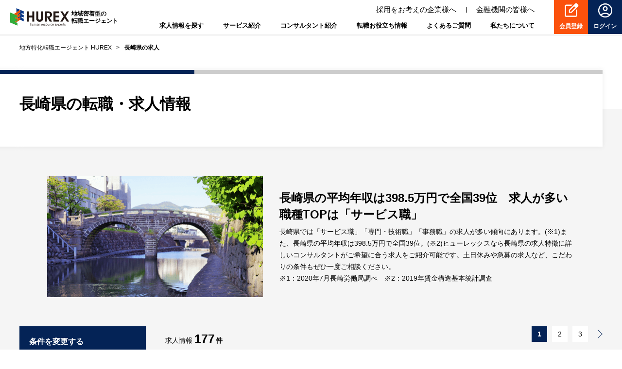

--- FILE ---
content_type: text/css
request_url: https://www.hurex.jp/wp/wp-content/themes/hurex/style.css
body_size: 76545
content:
@charset "UTF-8";
/*
Theme Name: HUREX
Theme URI:
Description:HUREX用テーマ
Version: 1.0
*/

/* Header SP電話番号用Google Fonts */
@import url('https://fonts.googleapis.com/css2?family=Montserrat:wght@500&display=swap');


/* reset css
==============================================================*/
body,
h1, h2, h3, h4, h5, h6,
p, ol, ul, dl, dt, dd, form,
figure {
  margin: 0;
  padding: 0;
}

h1, h2, h3, h4, h5, h6 {
  font-size: 100%;
  font-weight: normal;
}

table, td, th, tr, thead, tbody {
  border: none;
}

table th {
  text-align: left;
  font-weight: normal;
}

table {
  border-collapse: collapse;
}

ul, ol {
  list-style: none;
}

a {
  text-decoration: none;
}

a img {
  border: none;
}

img {
  vertical-align: bottom;
}

textarea {
  font-size: 1em;
  border: none;
  border-radius: 0;
  outline: none;
  -webkit-appearance: none;
  -webkit-box-shadow: none;
  box-shadow: none;
}

select {
  font-size: 1em;
  border: none;
  border-radius: 0;
  outline: none;
  -webkit-appearance: none;
  appearance: none;
  -webkit-box-shadow: none;
  box-shadow: none;
}

select::-ms-expand {
  display: none;
}

header, footer, section, nav, main,
figure, figcaption, time, small {
  display: block;
}

input[type="submit"], input[type="image"] {
  border: none;
  padding: 0;
}

input[type="text"], input[type="email"], input[type="tel"], input[type="number"], input[type="password"] {
  outline: none;
  -webkit-appearance: none;
  border-radius: 0;
  -webkit-box-shadow: none;
  box-shadow: none;
}

input[type="number"] {
  -moz-appearance: textfield;
}

input[type="number"]::-webkit-outer-spin-button, input[type="number"]::-webkit-inner-spin-button {
  appearance: none;
  -webkit-appearance: none;
  -moz-appearance: none;
  margin: 0;
}

button {
  border: none;
  margin: 0;
  cursor: pointer;
}

input[type="submit"], input[type="image"], input[type="reset"] {
  cursor: pointer;
}

address {
  font-style: normal;
}

@font-face {
  font-family: 'swiper-icons';
  src: url("data:application/font-woff;charset=utf-8;base64, [base64]//wADZ2x5ZgAAAywAAADMAAAD2MHtryVoZWFkAAABbAAAADAAAAA2E2+eoWhoZWEAAAGcAAAAHwAAACQC9gDzaG10eAAAAigAAAAZAAAArgJkABFsb2NhAAAC0AAAAFoAAABaFQAUGG1heHAAAAG8AAAAHwAAACAAcABAbmFtZQAAA/gAAAE5AAACXvFdBwlwb3N0AAAFNAAAAGIAAACE5s74hXjaY2BkYGAAYpf5Hu/j+W2+MnAzMYDAzaX6QjD6/4//Bxj5GA8AuRwMYGkAPywL13jaY2BkYGA88P8Agx4j+/8fQDYfA1AEBWgDAIB2BOoAeNpjYGRgYNBh4GdgYgABEMnIABJzYNADCQAACWgAsQB42mNgYfzCOIGBlYGB0YcxjYGBwR1Kf2WQZGhhYGBiYGVmgAFGBiQQkOaawtDAoMBQxXjg/wEGPcYDDA4wNUA2CCgwsAAAO4EL6gAAeNpj2M0gyAACqxgGNWBkZ2D4/wMA+xkDdgAAAHjaY2BgYGaAYBkGRgYQiAHyGMF8FgYHIM3DwMHABGQrMOgyWDLEM1T9/w8UBfEMgLzE////P/5//f/V/xv+r4eaAAeMbAxwIUYmIMHEgKYAYjUcsDAwsLKxc3BycfPw8jEQA/[base64]/uznmfPFBNODM2K7MTQ45YEAZqGP81AmGGcF3iPqOop0r1SPTaTbVkfUe4HXj97wYE+yNwWYxwWu4v1ugWHgo3S1XdZEVqWM7ET0cfnLGxWfkgR42o2PvWrDMBSFj/IHLaF0zKjRgdiVMwScNRAoWUoH78Y2icB/yIY09An6AH2Bdu/UB+yxopYshQiEvnvu0dURgDt8QeC8PDw7Fpji3fEA4z/PEJ6YOB5hKh4dj3EvXhxPqH/SKUY3rJ7srZ4FZnh1PMAtPhwP6fl2PMJMPDgeQ4rY8YT6Gzao0eAEA409DuggmTnFnOcSCiEiLMgxCiTI6Cq5DZUd3Qmp10vO0LaLTd2cjN4fOumlc7lUYbSQcZFkutRG7g6JKZKy0RmdLY680CDnEJ+UMkpFFe1RN7nxdVpXrC4aTtnaurOnYercZg2YVmLN/d/gczfEimrE/fs/bOuq29Zmn8tloORaXgZgGa78yO9/cnXm2BpaGvq25Dv9S4E9+5SIc9PqupJKhYFSSl47+Qcr1mYNAAAAeNptw0cKwkAAAMDZJA8Q7OUJvkLsPfZ6zFVERPy8qHh2YER+3i/BP83vIBLLySsoKimrqKqpa2hp6+jq6RsYGhmbmJqZSy0sraxtbO3sHRydnEMU4uR6yx7JJXveP7WrDycAAAAAAAH//wACeNpjYGRgYOABYhkgZgJCZgZNBkYGLQZtIJsFLMYAAAw3ALgAeNolizEKgDAQBCchRbC2sFER0YD6qVQiBCv/H9ezGI6Z5XBAw8CBK/m5iQQVauVbXLnOrMZv2oLdKFa8Pjuru2hJzGabmOSLzNMzvutpB3N42mNgZGBg4GKQYzBhYMxJLMlj4GBgAYow/P/PAJJhLM6sSoWKfWCAAwDAjgbRAAB42mNgYGBkAIIbCZo5IPrmUn0hGA0AO8EFTQAA") format("woff");
  font-weight: 400;
  font-style: normal;
}

:root {
  --swiper-theme-color: #007aff;
}

.swiper-container {
  margin-left: auto;
  margin-right: auto;
  position: relative;
  overflow: hidden;
  list-style: none;
  padding: 0;
  /* Fix of Webkit flickering */
  z-index: 1;
}

.swiper-container-vertical > .swiper-wrapper {
  flex-direction: column;
}

.swiper-wrapper {
  position: relative;
  width: 100%;
  height: 100%;
  z-index: 1;
  display: flex;
  transition-property: transform;
  box-sizing: content-box;
}

.swiper-container-android .swiper-slide,
.swiper-wrapper {
  transform: translate3d(0px, 0, 0);
}

.swiper-container-multirow > .swiper-wrapper {
  flex-wrap: wrap;
}

.swiper-container-multirow-column > .swiper-wrapper {
  flex-wrap: wrap;
  flex-direction: column;
}

.swiper-container-free-mode > .swiper-wrapper {
  transition-timing-function: ease-out;
  margin: 0 auto;
}

.swiper-slide {
  flex-shrink: 0;
  width: 100%;
  height: 100%;
  position: relative;
  transition-property: transform;
}

.swiper-slide-invisible-blank {
  visibility: hidden;
}

/* Auto Height */
.swiper-container-autoheight, .swiper-container-autoheight .swiper-slide {
  height: auto;
}

.swiper-container-autoheight .swiper-wrapper {
  align-items: flex-start;
  transition-property: transform, height;
}

/* 3D Effects */
.swiper-container-3d {
  perspective: 1200px;
}

.swiper-container-3d .swiper-wrapper, .swiper-container-3d .swiper-slide, .swiper-container-3d .swiper-slide-shadow-left, .swiper-container-3d .swiper-slide-shadow-right, .swiper-container-3d .swiper-slide-shadow-top, .swiper-container-3d .swiper-slide-shadow-bottom, .swiper-container-3d .swiper-cube-shadow {
  transform-style: preserve-3d;
}

.swiper-container-3d .swiper-slide-shadow-left, .swiper-container-3d .swiper-slide-shadow-right, .swiper-container-3d .swiper-slide-shadow-top, .swiper-container-3d .swiper-slide-shadow-bottom {
  position: absolute;
  left: 0;
  top: 0;
  width: 100%;
  height: 100%;
  pointer-events: none;
  z-index: 10;
}

.swiper-container-3d .swiper-slide-shadow-left {
  background-image: linear-gradient(to left, rgba(0, 0, 0, 0.5), rgba(0, 0, 0, 0));
}

.swiper-container-3d .swiper-slide-shadow-right {
  background-image: linear-gradient(to right, rgba(0, 0, 0, 0.5), rgba(0, 0, 0, 0));
}

.swiper-container-3d .swiper-slide-shadow-top {
  background-image: linear-gradient(to top, rgba(0, 0, 0, 0.5), rgba(0, 0, 0, 0));
}

.swiper-container-3d .swiper-slide-shadow-bottom {
  background-image: linear-gradient(to bottom, rgba(0, 0, 0, 0.5), rgba(0, 0, 0, 0));
}

/* CSS Mode */
.swiper-container-css-mode > .swiper-wrapper {
  overflow: auto;
  scrollbar-width: none;
  /* For Firefox */
  -ms-overflow-style: none;
  /* For Internet Explorer and Edge */
}

.swiper-container-css-mode > .swiper-wrapper::-webkit-scrollbar {
  display: none;
}

.swiper-container-css-mode > .swiper-wrapper > .swiper-slide {
  scroll-snap-align: start start;
}

.swiper-container-horizontal.swiper-container-css-mode > .swiper-wrapper {
  scroll-snap-type: x mandatory;
}

.swiper-container-vertical.swiper-container-css-mode > .swiper-wrapper {
  scroll-snap-type: y mandatory;
}

.swiper-container-fade.swiper-container-free-mode .swiper-slide {
  transition-timing-function: ease-out;
}

.swiper-container-fade .swiper-slide {
  pointer-events: none;
  transition-property: opacity;
}

.swiper-container-fade .swiper-slide .swiper-slide {
  pointer-events: none;
}

.swiper-container-fade .swiper-slide-active, .swiper-container-fade .swiper-slide-active .swiper-slide-active {
  pointer-events: auto;
}

/* container
===============================================================================================*/
html {
  font-size: 62.5%;
  -webkit-font-smoothing: antialiased;
}

body {
  background: #fff;
  color: #000;
  font-family: "ヒラギノ角ゴ Pro W3", "Hiragino Kaku Gothic Pro", "メイリオ", Meiryo, Osaka, Arial, Helvetica, Verdana, sans-serif, "ＭＳ Ｐゴシック", "MS PGothic";
  word-wrap: break-word;
  overflow-wrap: break-word;
  -webkit-text-size-adjust: 100%;
}

@media screen and (min-width: 769px) {
  body {
    line-height: 1.8;
    font-size: 16px;
    font-size: 1.6rem;
    min-width: 1200px;
  }
}

@media screen and (max-width: 768px) {
  body {
    line-height: 1.8;
    font-size: 14px;
    font-size: 1.4rem;
  }
}

@media screen and (max-width: 768px) {
  body.unscrollable {
    overflow: hidden;
    width: 100%;
  }
  body.unscrollable #container {
    padding-top: 50px;
  }
}

#container {
  background: #f5f5f5;
}

@media screen and (min-width: 769px) {
  #container {
    padding: 110px 0 0;
  }
}

a {
  color: #000;
}

@media screen and (min-width: 769px) {
  a {
    -wewbkit-transition: 0.3s ease-out;
    transition: 0.3s ease-out;
  }
  a img {
    -wewbkit-transition: 0.3s ease-out;
    transition: 0.3s ease-out;
  }
}

* {
  box-sizing: border-box;
}

/* header
===============================================================================================*/
.header {
  background: #fff;
  z-index: 1000;
}

@media screen and (min-width: 769px) {
  .header {
    position: absolute;
    left: 0;
    top: 0;
    width: 100%;
    min-width: 1200px;
    /*position: fixed;
    left: 0;
    top: 0;
    width: 100%;*/
    -wewbkit-transition: 0.2s;
    transition: 0.2s;
  }
}

@media screen and (max-width: 768px) {
  .header {
    position: relative;
    -webkit-box-shadow: 0 0 10px 0 rgba(0, 0, 0, 0.08);
    box-shadow: 0 0 10px 0 rgba(0, 0, 0, 0.08);
  }
}

.header__inner {
  display: flex;
  justify-content: space-between;
}

@media screen and (min-width: 769px) {
  .header__inner {
    min-height: 110px;
    -wewbkit-transition: 0.2s;
    transition: 0.2s;
  }
  .header__inner::after {
    content: "";
    min-height: inherit;
    font-size: 0;
    width: 0;
  }
}

@media screen and (max-width: 768px) {
  .header__inner {
    height: 50px;
  }
  .header__inner::before {
    content: "";
    display: block;
    position: absolute;
    left: 0;
    top: 0;
    width: 0;
    height: 100%;
    background: #fff;
    z-index: 100;
    opacity: 0;
    -wewbkit-transition: opacity 0.1s;
    transition: opacity 0.1s;
  }
}

.header__sitelogo {
  background: #fff;
  display: flex;
  align-items: center;
  justify-content: center;
  position: relative;
}

@media screen and (min-width: 769px) {
  .header__sitelogo {
    width: 223px;
  }
  .header__sitelogo a {
    position: relative;
    z-index: 2;
  }
}

@media screen and (max-width: 768px) {
  .header__sitelogo {
    width: 112px;
    z-index: 10;
  }
}

.header__sitelogo a {
  display: block;
}

.header__sitelogo a > span {
  display: block;
  background: url(/wp/wp-content/themes/hurex/assets/img/common/img_sitelogo.svg) no-repeat center;
  background-size: 100% auto;
  overflow: hidden;
  white-space: nowrap;
  text-indent: 100%;
}

@media screen and (min-width: 769px) {
  .header__sitelogo a > span {
    width: 144px;
    height: 43px;
  }
}

@media screen and (max-width: 768px) {
  .header__sitelogo a > span {
    width: 72px;
    height: 22px;
  }
}

@media screen and (min-width: 769px) {
  .header__option {
    flex: 1;
    display: flex;
    align-items: center;
    justify-content: flex-end;
    padding: 0 40px 0 0;
  }
}

@media screen and (min-width: 769px) {
  .header__option__cvButton {
    position: absolute;
    right: 40px;
    top: -100px;
    opacity: 0;
    text-align: right;
    height: 100%;
    -wewbkit-transition: 0.3s;
    transition: 0.3s;
  }
  .header__option__cvButton a {
    display: inline-block;
    background: #FB510C;
    color: #fff;
    font-weight: bold;
    width: 246px;
    font-size: 17px;
    font-size: 1.7rem;
    padding: 8px 5px;
    text-align: center;
    line-height: 1.5;
  }
  .top__header.header__option__cvButton a {
    background: transparent;
    padding: 0;
    margin-bottom: 3px;
    width: auto;
  }
  .header__option__cvButton a,
  .header__option__cvButton img {
    width: 256px;
    height: auto;
  }
  .header__option__cvButton a:hover {
    opacity: 0.7;
  }
}

@media screen and (max-width: 768px) {
  .header__option__cvButton {
    display: none;
  }
}

@media screen and (min-width: 769px) {
  .header__option__navigation {
    -wewbkit-transition: 0.3s;
    transition: 0.3s;
    top: 0;
  }
}

@media screen and (max-width: 768px) {
  .header__option__navigation {
    position: absolute;
    left: 0;
    top: 0;
    width: 100%;
    z-index: 1;
  }
  .header__option__navigation .overlay {
    background: rgba(0, 0, 0, 0.1);
    position: absolute;
    left: 0;
    top: 0;
    width: 100%;
    height: 100vh;
    z-index: 1;
  }
}

@media screen and (min-width: 769px) {
  .header__menuIcon {
    display: none;
  }
}

@media screen and (max-width: 768px) {
  .header__menuIcon {
    display: block;
    width: 57px;
    position: relative;
    z-index: 10;
  }
  .header__menuIcon a {
    display: block;
    width: 100%;
    height: 100%;
    position: relative;
  }
  .header__menuIcon a > .icon {
    width: 28px;
    height: 19px;
    display: block;
    position: absolute;
    left: 50%;
    top: 25px;
    -webkit-transform: translate(-50%, -50%);
    transform: translate(-50%, -50%);
    -wewbkit-transition: 0.3s;
    transition: 0.3s;
  }
  .header__menuIcon a > .icon > span, .header__menuIcon a > .icon::before, .header__menuIcon a > .icon::after {
    content: "";
    display: block;
    width: 100%;
    height: 3px;
    background: #000;
    border-radius: 6px;
    position: absolute;
    -wewbkit-transition: 0.6s;
    transition: 0.6s;
  }
  .header__menuIcon a > .icon::before {
    top: 0;
  }
  .header__menuIcon a > .icon::after {
    bottom: 0;
  }
  .header__menuIcon a > .icon > span {
    left: 0;
    top: 50%;
    -webkit-transform: translate(0, -50%);
    transform: translate(0, -50%);
  }
}

.header__login {
  display: flex;
  align-items: center;
  padding: 0 0 0 5%;
}

@media screen and (min-width: 769px) {
  .header__login {
    display: none;
  }
}

.header__login > a {
  color: #fff;
}

.header__login .iconAvator {
  display: inline-block;
  vertical-align: middle;
  width: 23px;
  height: 22px;
  margin: 0 10px 0 0;
  background-image: url(/wp/wp-content/themes/hurex/assets/img/common/user/icon_avator_empty.png);
}

/* navigation
===============================================================================================*/
@media screen and (max-width: 768px) {
  .globalNavigation {
    margin: 0 20px;
    display: flex;
    flex-wrap: wrap;
  }
}

@media screen and (max-width: 768px) {
  .globalNavigation__wrapper {
    background: #fff;
    padding: 56px 0 50px;
    position: absolute;
    left: 0;
    top: 0;
    width: 100%;
    height: 100vh;
    z-index: 2;
    -webkit-transform: translateY(-200%);
    transform: translateY(-200%);
    -wewbkit-transition: 0.3s ease-out;
    transition: 0.3s ease-out;
    overflow-y: auto;
  }
}

@media screen and (max-width: 768px) {
  .globalNavigation .membersNavigation,
  .globalNavigation .defaultNavigation {
    width: 100%;
  }
}

@media screen and (min-width: 769px) {
  .globalNavigation .membersNavigation__list,
  .globalNavigation .defaultNavigation__list {
    display: flex;
    justify-content: flex-end;
  }
  .globalNavigation .membersNavigation__list > li,
  .globalNavigation .defaultNavigation__list > li {
    font-size: 15px;
    font-size: 1.5rem;
  }
  .globalNavigation .membersNavigation__list > li a,
  .globalNavigation .defaultNavigation__list > li a {
    color: #000;
  }
}

@media screen and (min-width: 769px) {
  .globalNavigation .membersNavigation {
    margin: 0 0 22px;
  }
}

@media screen and (max-width: 768px) {
  .globalNavigation .membersNavigation {
    order: 2;
  }
}

@media screen and (max-width: 768px) {
  .globalNavigation .membersNavigation__list {
    padding: 30px 0 0;
  }
}

@media screen and (min-width: 769px) {
  .globalNavigation .membersNavigation__list > li {
    padding: 0 25px;
    position: relative;
  }
  .globalNavigation .membersNavigation__list > li a {
    display: inline-block;
    position: relative;
    display: flex;
    align-items: center;
    color: #000;
    z-index: 2;
  }
  .globalNavigation .membersNavigation__list > li a .iconAvator {
    margin: 0 10px 0 0;
    display: inline-block;
    background: url(/wp/wp-content/themes/hurex/assets/img/common/user/icon_avator_empty_b.png) no-repeat 0 0;
    width: 23px;
    height: 22px;
  }
  .globalNavigation .membersNavigation__list > li a:hover {
    text-decoration: underline;
  }
  .globalNavigation .membersNavigation__list > li.forApplicant {
    display: none;
  }
  .globalNavigation .membersNavigation__list > li.forRecruiter {
    padding-right: 0;
  }
  .globalNavigation .membersNavigation__list > li.forRecruiter::before {
    display: none;
  }
  .globalNavigation .membersNavigation__list > li::before {
    content: "";
    display: block;
    position: absolute;
    right: 0;
    top: 50%;
    width: 0;
    height: 1em;
    border-left: 1px solid #000;
    -webkit-transform: translateY(-50%);
    transform: translateY(-50%);
  }
  .globalNavigation .membersNavigation__list > li:first-child {
    padding-left: 0;
  }
  .globalNavigation .membersNavigation__list > li:last-child {
    padding-right: 0;
  }
  .globalNavigation .membersNavigation__list > li:last-child::before {
    display: none;
  }
}

@media screen and (max-width: 768px) {
  .globalNavigation .membersNavigation__list > li {
    text-align: center;
    margin: 0 0 10px;
  }
  .globalNavigation .membersNavigation__list > li.forRecruiter, .globalNavigation .membersNavigation__list > li.forMypage {
    display: none;
  }
  .globalNavigation .membersNavigation__list > li.forApplicant {
    display: block;
  }
  .globalNavigation .membersNavigation__list > li a {
    max-width: 240px;
    width: 100%;
    color: #fff;
    display: inline-block;
    background: #FB510C;
    font-size: 16px;
    font-size: 1.6rem;
    padding: 12px 5px;
  }
  .globalNavigation .membersNavigation__list > li a .modIconAvatorEmpty {
    display: none;
  }
  .globalNavigation .membersNavigation__list > li:last-child {
    margin-bottom: 0;
  }
}

.globalNavigation .membersNavigation__subMenu {
  display: flex;
  align-items: center;
  justify-content: center;
  margin: 30px -15px 0;
}

.globalNavigation .membersNavigation__subMenu > li {
  position: relative;
  padding: 0 15px;
}

.globalNavigation .membersNavigation__subMenu > li:not(:last-child)::after {
  content: "";
  display: block;
  width: 1px;
  height: 100%;
  background: #000;
  position: absolute;
  top: 0;
  right: 0;
}

@media screen and (min-width: 769px) {
  .globalNavigation .membersNavigation__subMenu {
    display: none;
  }
}

@-webkit-keyframes anm-subnav {
  0% {
    display: none;
  }
  1% {
    display: block;
    -webkit-transform: translate(-50%, -10%);
    transform: translate(-50%, -10%);
    opacity: 0;
  }
  100% {
    -webkit-transform: translate(-50%, 0);
    transform: translate(-50%, 0);
    opacity: 1;
  }
}

@-moz-keyframes anm-subnav {
  0% {
    display: none;
  }
  1% {
    display: block;
    -webkit-transform: translate(-50%, -10%);
    transform: translate(-50%, -10%);
    opacity: 0;
  }
  100% {
    -webkit-transform: translate(-50%, 0);
    transform: translate(-50%, 0);
    opacity: 1;
  }
}

@-ms-keyframes anm-subnav {
  .globalNavigation 0% {
    display: none;
  }
  .globalNavigation 1% {
    display: block;
    -webkit-transform: translate(-50%, -10%);
    transform: translate(-50%, -10%);
    opacity: 0;
  }
  .globalNavigation 100% {
    -webkit-transform: translate(-50%, 0);
    transform: translate(-50%, 0);
    opacity: 1;
  }
}

@keyframes anm-subnav {
  0% {
    display: none;
  }
  1% {
    display: block;
    -webkit-transform: translate(-50%, -10%);
    transform: translate(-50%, -10%);
    opacity: 0;
  }
  100% {
    -webkit-transform: translate(-50%, 0);
    transform: translate(-50%, 0);
    opacity: 1;
  }
}

@-webkit-keyframes anm-subnav-end {
  0% {
    display: block;
    -webkit-transform: translate(-50%, 0);
    transform: translate(-50%, 0);
    opacity: 1;
  }
  99% {
    -webkit-transform: translate(-50%, -10%);
    transform: translate(-50%, -10%);
    opacity: 0;
  }
  100% {
    display: none;
  }
}

@-moz-keyframes anm-subnav-end {
  0% {
    display: block;
    -webkit-transform: translate(-50%, 0);
    transform: translate(-50%, 0);
    opacity: 1;
  }
  99% {
    -webkit-transform: translate(-50%, -10%);
    transform: translate(-50%, -10%);
    opacity: 0;
  }
  100% {
    display: none;
  }
}

@-ms-keyframes anm-subnav-end {
  .globalNavigation 0% {
    display: block;
    -webkit-transform: translate(-50%, 0);
    transform: translate(-50%, 0);
    opacity: 1;
  }
  .globalNavigation 99% {
    -webkit-transform: translate(-50%, -10%);
    transform: translate(-50%, -10%);
    opacity: 0;
  }
  .globalNavigation 100% {
    display: none;
  }
}

@keyframes anm-subnav-end {
  0% {
    display: block;
    -webkit-transform: translate(-50%, 0);
    transform: translate(-50%, 0);
    opacity: 1;
  }
  99% {
    -webkit-transform: translate(-50%, -10%);
    transform: translate(-50%, -10%);
    opacity: 0;
  }
  100% {
    display: none;
  }
}

@media screen and (max-width: 768px) {
  .globalNavigation .defaultNavigation {
    order: 1;
  }
}

.globalNavigation .defaultNavigation__list > li {
  display: block;
}

@media screen and (min-width: 769px) {
  .globalNavigation .defaultNavigation__list > li > a {
    display: inline-block;
    padding: 0 20px;
    position: relative;
    z-index: 2;
  }
  .globalNavigation .defaultNavigation__list > li > a .label {
    display: inline-block;
    position: relative;
  }
  .globalNavigation .defaultNavigation__list > li > a .label::after {
    content: "";
    display: block;
    border-bottom: 1px solid #000;
    position: absolute;
    left: auto;
    right: 0;
    width: 0;
    height: 0;
    bottom: -8px;
    -wewbkit-transition: 0.3s ease-out;
    transition: 0.3s ease-out;
  }
  .globalNavigation .defaultNavigation__list > li > a.notLink .modIconToggle {
    display: none;
  }
  .globalNavigation .defaultNavigation__list > li:hover, .globalNavigation .defaultNavigation__list > li.current {
    display: inline-block;
  }
  .globalNavigation .defaultNavigation__list > li:hover > a .label::after, .globalNavigation .defaultNavigation__list > li.current > a .label::after {
    left: 0;
    right: auto;
    width: 100%;
  }
  .globalNavigation .defaultNavigation__list > li:first-child {
    padding-left: 0;
  }
  .globalNavigation .defaultNavigation__list > li:last-child > a {
    padding-right: 0;
  }
  .globalNavigation .defaultNavigation__list > li .subnav {
    width: 100%;
    display: none;
    opacity: 0;
    position: absolute;
    left: 50%;
    top: 0;
    padding: 110px 0 0;
    -webkit-transform: translate(-50%, -10%);
    transform: translate(-50%, -10%);
    -moz-animation: anm-subnav-end 0.2s both;
    -webkit-animation: anm-subnav-end 0.2s both;
    animation: anm-subnav-end 0.2s both;
  }
  .globalNavigation .defaultNavigation__list > li .subnav__wrapper {
    max-width: 1200px;
    margin: 0 auto;
    background: #fff;
    -webkit-box-shadow: 0 0 10px 0 rgba(0, 0, 0, 0.08);
    box-shadow: 0 0 10px 0 rgba(0, 0, 0, 0.08);
    background: -webkit-linear-gradient(top, #fff 50%, rgba(255,255,255,.95) 100%);
    background: -moz-linear-gradient(top, #fff 50%, rgba(255,255,255,.95) 100%);
    background: -o-linear-gradient(top, #fff 50%, rgba(255,255,255,.95) 100%);
    background: -ms-linear-gradient(top, #fff 50%, rgba(255,255,255,.95) 100%);
    background: linear-gradient(to bottom, #fff 50%, rgba(255,255,255,.95) 100%);
    padding: 36px 0;
    color: #000;
  }
  .globalNavigation .defaultNavigation__list > li .subnav__inner {
    display: flex;
    align-items: flex-start;
  }
  .globalNavigation .defaultNavigation__list > li .subnav__title {
    max-width: 360px;
    width: 100%;
    position: relative;
    padding: 0 25px 0 40px;
  }
  .globalNavigation .defaultNavigation__list > li .subnav__title .heading {
    font-weight: bold;
    font-size: 24px;
    font-size: 2.4rem;
    margin: 0 0 6px;
  }
  .globalNavigation .defaultNavigation__list > li .subnav__title .exp {
    font-size: 14px;
    font-size: 1.4rem;
    line-height: 1.71;
  }
  .globalNavigation .defaultNavigation__list > li .subnav__title::after {
    content: "";
    display: block;
    position: absolute;
    right: 0;
    top: 50%;
    -webkit-transform: translateY(-50%);
    transform: translateY(-50%);
    width: 0;
    height: 100%;
    border-right: 4px solid #042356;
  }
  .globalNavigation .defaultNavigation__list > li .subnav__links {
    flex: 1;
    display: flex;
  }
  .globalNavigation .defaultNavigation__list > li .subnav__links > ul {
    display: flex;
    flex-wrap: wrap;
    margin: 0 0 -20px 10px;
    width: 100%;
    overflow: hidden;
  }
  .globalNavigation .defaultNavigation__list > li .subnav__links > ul > li {
    width: calc(100% / 3);
    font-weight: bold;
    display: flex;
    font-size: 14px;
    font-size: 1.4rem;
  }
  .globalNavigation .defaultNavigation__list > li .subnav__links > ul > li .linkBlock {
    display: flex;
    width: 100%;
    margin: 0 0 13px;
    position: relative;
  }
  .globalNavigation .defaultNavigation__list > li .subnav__links > ul > li .linkBlock::after {
    content: "";
    display: block;
    width: 0;
    height: 100%;
    position: absolute;
    right: 0;
    top: 0;
    border-right: 1px solid #ccc;
  }
  .globalNavigation .defaultNavigation__list > li .subnav__links > ul > li:nth-child(3n) .linkBlock::after {
    border-right: none;
  }
  .globalNavigation .defaultNavigation__list > li .subnav__links > ul > li a {
    display: block;
    color: #000;
    padding: 10px 12px;
    line-height: 1.3;
    width: 100%;
  }
  .globalNavigation .defaultNavigation__list > li .subnav__links > ul > li a:hover {
    color: #042356;
  }
  .globalNavigation .defaultNavigation__list > li:hover .subnav {
    display: block !important;
    -moz-animation: anm-subnav 0.2s forwards;
    -webkit-animation: anm-subnav 0.2s forwards;
    animation: anm-subnav 0.2s forwards;
  }
}

@media screen and (max-width: 768px) {
  .globalNavigation .defaultNavigation__list > li {
    border-bottom: 1px solid #e5e5e5;
  }
  .globalNavigation .defaultNavigation__list > li a {
    display: block;
    color: #000;
    font-size: 13px;
    font-size: 1.3rem;
    font-weight: bold;
    padding: 12px 35px 12px 20px;
    position: relative;
  }
  .globalNavigation .defaultNavigation__list > li a:not(.notLink)::after {
    position: absolute;
    right: 20px;
    top: 50%;
    content: "";
    display: inline-block;
    width: 10px;
    height: 10px;
    border-right: 1px solid #042356;
    border-bottom: 1px solid #042356;
    -webkit-transform: translate(0, -50%) rotate(-45deg);
    transform: translate(0, -50%) rotate(-45deg);
  }
  .globalNavigation .defaultNavigation__list > li a.notLink .modIconToggle {
    position: absolute;
    right: 16px;
    top: 50%;
    -webkit-transform: translateY(-50%);
    transform: translateY(-50%);
  }
  .globalNavigation .defaultNavigation__list > li .subnav {
    display: none;
  }
  .globalNavigation .defaultNavigation__list > li .subnav__title {
    display: none;
  }
  .globalNavigation .defaultNavigation__list > li .subnav__links > ul {
    border-top: 1px solid #e5e5e5;
    padding-left: 20px;
  }
  .globalNavigation .defaultNavigation__list > li .subnav__links > ul > li {
    border-bottom: 1px solid #e5e5e5;
  }
  .globalNavigation .defaultNavigation__list > li .subnav__links > ul > li:last-child {
    border-bottom: none;
  }
}

@media screen and (min-width: 769px) {
  .globalNavigation .contactInfo {
    display: none;
  }
}

@media screen and (max-width: 768px) {
  .globalNavigation .contactInfo {
    display: block;
    width: 100%;
    order: 3;
    padding: 30px 0 0;
    text-align: center;
  }
  .globalNavigation .contactInfo .reception {
    font-size: 0;
    margin: 0 0 -7px;
  }
  .globalNavigation .contactInfo .reception > dt,
  .globalNavigation .contactInfo .reception > dd {
    display: inline-block;
    font-size: 12px;
    font-size: 1.2rem;
  }
  .globalNavigation .contactInfo .reception > dd {
    margin-left: .5em;
  }
  .globalNavigation .contactInfo .tel {
    font-family: "Century Gothic", "Questrial", sans-serif;
    font-size: 30px;
    font-size: 3rem;
    display: flex;
    justify-content: center;
    align-items: center;
  }
  .globalNavigation .contactInfo .tel::before {
    content: "";
    display: inline-block;
    width: 45px;
    height: 30px;
    background: url(/wp/wp-content/themes/hurex/assets/img/common/icon_freedial.png) no-repeat 0 0;
    background-size: 100% auto;
    margin: 0 10px 0 0;
  }
}

/* ヘッダーステータス系の対応
----------------------------------------------*/
.header {
  /*
  &--bgWhite{
    background: #fff;
    @include media_queries{
      position: relative;
      z-index: 1000;
      @include box_shadow(0 0 14px 0 rgba(0,0,0,0.08));
    }
    .header{
      &__menuIcon{
        @include media_queries{
          a{
            > .icon{
              > span,
              &::before,
              &::after{
                background: $base_link_color;
              }
            }
          }
        }
      }
    }
    .globalNavigation{
      .membersNavigation,
      .defaultNavigation{
        @include media_queries(pc){
          &__list{
            > li{
              a{
                color: $base_link_color;
                .label{
                  &::after{
                    border-bottom-color: $base_text_color;
                  }
                }
              }
            }
          }
        }
      }
      .membersNavigation{
        &__list{
          > li{
            @include media_queries(pc){
              &::before{
                border-left-color: $base_text_color;
              }
              .iconAvator{
                background-image: url(/wp/wp-content/themes/hurex/assets/img/common/user/icon_avator_empty_b.png);
              }
            }
          }
        }
      }
    }
  }
  */
}

@media screen and (max-width: 768px) {
  .header[data-spnav-activate="true"] .globalNavigation__wrapper {
    -webkit-transform: translateY(0);
    transform: translateY(0);
  }
}

@media screen and (max-width: 768px) {
  .header[data-spnav-activate="true"].header {
    position: fixed;
    width: 100%;
    z-index: 1000;
    left: 0;
    top: 0;
  }
}

@media screen and (max-width: 768px) {
  .header[data-spnav-activate="true"] .header__inner {
    position: relative;
  }
  .header[data-spnav-activate="true"] .header__inner::before {
    width: 100%;
    opacity: 1;
  }
}

@media screen and (max-width: 768px) {
  .header[data-spnav-activate="true"] .header__sitelogo {
    position: relative;
    z-index: 101;
  }
}

@media screen and (max-width: 768px) {
  .header[data-spnav-activate="true"] .header__menuIcon {
    position: relative;
    z-index: 101;
  }
  .header[data-spnav-activate="true"] .header__menuIcon a > .icon {
    -webkit-transform: translate(-50%, -50%) rotate(225deg);
    transform: translate(-50%, -50%) rotate(225deg);
  }
  .header[data-spnav-activate="true"] .header__menuIcon a > .icon > span, .header[data-spnav-activate="true"] .header__menuIcon a > .icon::before, .header[data-spnav-activate="true"] .header__menuIcon a > .icon::after {
    background: #000;
    background: rgba(0, 0, 0, 0.6);
  }
  .header[data-spnav-activate="true"] .header__menuIcon a > .icon > span {
    -webkit-transform: translateY(-50%) rotateX(10deg) rotateY(-90deg);
    transform: translateY(-50%) rotateX(10deg) rotateY(-90deg);
    opacity: 0;
  }
  .header[data-spnav-activate="true"] .header__menuIcon a > .icon::before {
    top: 50%;
    -webkit-transform: translateY(-50%) rotate(90deg) rotateX(10deg) rotateY(-180deg);
    transform: translateY(-50%) rotate(90deg) rotateX(10deg) rotateY(-180deg);
  }
  .header[data-spnav-activate="true"] .header__menuIcon a > .icon::after {
    top: 50%;
    -webkit-transform: translateY(-50%) rotateX(10deg) rotateY(-180deg);
    transform: translateY(-50%) rotateX(10deg) rotateY(-180deg);
  }
}

.header--onlayer {
  background: none;
}

@media screen and (max-width: 768px) {
  .header--onlayer {
    -webkit-box-shadow: none;
    box-shadow: none;
  }
}

@media screen and (max-width: 768px) {
  .header--onlayer .header__menuIcon a > .icon > span, .header--onlayer .header__menuIcon a > .icon::before, .header--onlayer .header__menuIcon a > .icon::after {
    background: #fff;
  }
}

@media screen and (min-width: 769px) {
  .header--onlayer .globalNavigation .membersNavigation__list > li a,
  .header--onlayer .globalNavigation .defaultNavigation__list > li a {
    color: #fff;
  }
  .header--onlayer .globalNavigation .membersNavigation__list > li a .label::after,
  .header--onlayer .globalNavigation .defaultNavigation__list > li a .label::after {
    border-bottom-color: #fff;
  }
}

@media screen and (min-width: 769px) {
  .header--onlayer .globalNavigation .membersNavigation__list > li::before {
    border-left-color: #fff;
  }
  .header--onlayer .globalNavigation .membersNavigation__list > li .iconAvator {
    background-image: url(/wp/wp-content/themes/hurex/assets/img/common/user/icon_avator_empty.png);
  }
}

@media screen and (min-width: 769px) {
  .header--fixed {
    position: fixed;
    left: 0;
    top: 0;
    width: 100%;
    min-width: 0;
    -webkit-box-shadow: 0 0 10px 0 rgba(0, 0, 0, 0.08);
    box-shadow: 0 0 10px 0 rgba(0, 0, 0, 0.08);
    background: #fff;
  }
  .header--fixed .header__inner {
    min-height: 70px;
  }
  .header--fixed .header__option {
    position: relative;
    overflow: hidden;
  }
  .header--fixed .header__option__cvButton {
    position: absolute;
    right: 40px;
    top: 0;
    opacity: 1;
    display: flex;
    align-items: center;
  }
  .header--fixed .header__option__navigation {
    position: absolute;
    right: 40px;
    top: -100px;
    opacity: 0;
  }
}

/* breadcrumb
===============================================================================================*/
.breadcrumbs {
  background: #fff;
  /*
  &--bgWhite{
    background: #fff;
    .breadcrumbs{
      &__list{
        > li{
          color: $base_text_color;
          a{
            color: $base_link_color;
          }
        }
      }
    }
  }*/
}

.breadcrumbs__list {
  font-size: 0;
}

@media screen and (min-width: 769px) {
  .breadcrumbs__list {
    max-width: 1200px;
    margin: 0 auto;
  }
}

@media screen and (max-width: 768px) {
  .breadcrumbs__list {
    overflow-x: auto;
    width: 100%;
    white-space: nowrap;
    padding: 16px 20px;
  }
}

.breadcrumbs__list > li {
  display: inline-block;
  position: relative;
  vertical-align: middle;
  line-height: 1;
  color: #000;
}

.breadcrumbs__list > li:last-child {
  font-weight: bold;
}

@media screen and (min-width: 769px) {
  .breadcrumbs__list > li {
    font-size: 12px;
    font-size: 1.2rem;
    margin: 0 10px 0 0;
    padding: 0 16px 0 0;
  }
}

@media screen and (max-width: 768px) {
  .breadcrumbs__list > li {
    font-size: 11px;
    font-size: 1.1rem;
    margin: 0 6px 0 0;
    padding: 0 10px 0 0;
  }
}

.breadcrumbs__list > li a {
  color: #000;
}

@media screen and (min-width: 769px) {
  .breadcrumbs__list > li a:hover {
    text-decoration: underline;
  }
}

.breadcrumbs__list > li::after {
  content: ">";
  display: inline-block;
  position: absolute;
  right: 0;
  top: 50%;
  vertical-align: middle;
  -webkit-transform: translateY(-50%);
  transform: translateY(-50%);
  line-height: 1;
}

@media screen and (max-width: 768px) {
  .breadcrumbs__list > li::after {
    color: #999;
    font-size: 11px;
    font-size: 1.1rem;
  }
}

.breadcrumbs__list > li:last-child {
  margin-right: 0;
}

.breadcrumbs__list > li:last-child::after {
  display: none;
}

@media screen and (min-width: 769px) {
  .header + .breadcrumbs {
    padding: 18px 0 120px;
  }
  .header + .breadcrumbs--pb0 {
    padding-bottom: 19px;
  }
}

.breadcrumbs__private {
  background: #fff;
}

@media screen and (min-width: 769px) {
  .breadcrumbs__private {
    padding: 18px 0 18px;
  }
  .breadcrumbs__private--pb0 {
    padding-bottom: 19px;
  }
}

/* footer
===============================================================================================*/
@media screen and (min-width: 769px) {
  .footer__inner {
    max-width: 1200px;
    margin: 0 auto;
  }
}

.footer__links {
  background: #002c39;
  color: #fff;
}

@media screen and (min-width: 769px) {
  .footer__links__inner {
    max-width: 1200px;
    margin: 0 auto;
    display: flex;
    justify-content: flex-start;
    padding: 55px 0;
  }
}

@media screen and (min-width: 769px) {
  .footer__links__column {
    width: 100%;
  }
  .footer__links__column:first-child {
    max-width: 293px;
  }
  .footer__links__column:nth-child(2) {
    max-width: 282px;
  }
  .footer__links__column:nth-child(3) {
    max-width: 268px;
  }
  .footer__links__column:nth-child(4) {
    max-width: 268px;
  }
}

@media screen and (min-width: 769px) {
  .footer__links .linkBlock {
    font-size: 14px;
    font-size: 1.4rem;
    margin: 0 0 35px;
  }
}

@media screen and (max-width: 768px) {
  .footer__links .linkBlock {
    font-size: 12px;
    font-size: 1.2rem;
    border-bottom: 1px solid #335661;
  }
}

.footer__links .linkBlock:last-child {
  margin-bottom: 0;
}

.footer__links .linkBlock__header {
  font-weight: bold;
}

@media screen and (min-width: 769px) {
  .footer__links .linkBlock__header {
    font-size: 15px;
    font-size: 1.5rem;
    margin: 0 0 7px;
  }
  .footer__links .linkBlock__header .modIconToggle {
    display: none;
  }
}

@media screen and (max-width: 768px) {
  .footer__links .linkBlock__header {
    font-size: 12px;
    font-size: 1.2rem;
    padding: 12px 20px;
    position: relative;
    cursor: pointer;
  }
  .footer__links .linkBlock__header .modIconToggle {
    position: absolute;
    right: 16px;
    top: 50%;
    -webkit-transform: translateY(-50%);
    transform: translateY(-50%);
  }
}

@media screen and (min-width: 769px) {
  .footer__links .linkBlock__links {
    display: block !important;
    padding: 0 1em 0 0;
  }
}

@media screen and (max-width: 768px) {
  .footer__links .linkBlock__links {
    display: none;
    border-top: 1px solid #335661;
    padding: 0 0 0 20px;
  }
}

@media screen and (min-width: 769px) {
  .footer__links .linkBlock__links > li {
    margin: 0 0 5px;
  }
}

@media screen and (max-width: 768px) {
  .footer__links .linkBlock__links > li {
    border-bottom: 1px solid #335661;
  }
  .footer__links .linkBlock__links > li:last-child {
    border-bottom: none;
  }
}

.footer__links .linkBlock__links > li a {
  color: #fff;
}

@media screen and (min-width: 769px) {
  .footer__links .linkBlock__links > li a:hover {
    text-decoration: underline;
  }
}

@media screen and (max-width: 768px) {
  .footer__links .linkBlock__links > li a {
    display: block;
    padding: 10px 40px 10px 20px;
    position: relative;
  }
  .footer__links .linkBlock__links > li a::after {
    position: absolute;
    right: 22px;
    top: 50%;
    content: "";
    display: inline-block;
    width: 8px;
    height: 8px;
    border-right: 1px solid #fff;
    border-bottom: 1px solid #fff;
    -webkit-transform: translate(0, -50%) rotate(-45deg);
    transform: translate(0, -50%) rotate(-45deg);
  }
}

.footer__links .linkBlock__links > li:last-child {
  margin-bottom: 0;
}

@media screen and (min-width: 769px) {
  .footer__links .linkBlock--singleLink .linkBlock__header a {
    display: none;
  }
}

@media screen and (max-width: 768px) {
  .footer__links .linkBlock--singleLink .linkBlock__header {
    padding: 0;
  }
  .footer__links .linkBlock--singleLink .linkBlock__header a {
    display: block;
    color: #fff;
    padding: 10px 20px;
    position: relative;
  }
  .footer__links .linkBlock--singleLink .linkBlock__header a::after {
    position: absolute;
    right: 20px;
    top: 50%;
    content: "";
    display: inline-block;
    width: 8px;
    height: 8px;
    border-right: 1px solid #fff;
    border-bottom: 1px solid #fff;
    -webkit-transform: translate(0, -50%) rotate(-45deg);
    transform: translate(0, -50%) rotate(-45deg);
  }
  .footer__links .linkBlock--singleLink .linkBlock__header__label {
    display: none;
  }
  .footer__links .linkBlock--singleLink .linkBlock__links {
    display: none;
  }
}

.footer__main {
  position: relative;
  background: #fff;
}

@media screen and (max-width: 768px) {
  .footer__main {
    padding: 14px 0 18px;
  }
}

.footer__main__inner {
  display: flex;
}

@media screen and (min-width: 769px) {
  .footer__main__inner {
    max-width: 1200px;
    margin: 0 auto;
    align-items: center;
    padding: 18px 0;
  }
}

@media screen and (max-width: 768px) {
  .footer__main__inner {
    flex-wrap: wrap;
  }
}

.footer__main__sitelogo {
  font-size: 0;
}

.footer__main__sitelogo a {
  display: block;
  background: url(/wp/wp-content/themes/hurex/assets/img/common/img_sitelogo.svg) no-repeat center;
  background-size: 100% auto;
  overflow: hidden;
  white-space: nowrap;
  text-indent: 100%;
}

@media screen and (min-width: 769px) {
  .footer__main__sitelogo a {
    width: 144px;
    height: 43px;
  }
}

@media screen and (max-width: 768px) {
  .footer__main__sitelogo a {
    width: 147px;
    height: 44px;
    margin: 0 auto;
  }
}

@media screen and (max-width: 768px) {
  .footer__main__sitelogo {
    width: 100%;
    order: 2;
    text-align: center;
  }
  .footer__main__sitelogo img {
    max-width: 147px;
    height: auto;
  }
}

.footer__main__copyright small {
  display: inline-block;
  vertical-align: middle;
  color: #999;
  font-size: 10px;
  font-size: 1rem;
  margin: 0 0 0 21px;
}

@media screen and (max-width: 768px) {
  .footer__main__copyright {
    width: 100%;
    order: 3;
    text-align: center;
    margin: 5px 0 0;
  }
}

.footer__main__links {
  display: flex;
}

@media screen and (min-width: 769px) {
  .footer__main__links {
    flex: 1;
    justify-content: flex-end;
    font-size: 14px;
    font-size: 1.4rem;
  }
}

@media screen and (max-width: 768px) {
  .footer__main__links {
    justify-content: center;
    flex-wrap: wrap;
    width: 100%;
    order: 1;
    margin: 0 0 21px;
    font-size: 12px;
    font-size: 1.2rem;
  }
}

.footer__main__links > li {
  position: relative;
}

@media screen and (min-width: 769px) {
  .footer__main__links > li {
    padding: 0 25px;
  }
}

@media screen and (max-width: 768px) {
  .footer__main__links > li {
    padding: 0 11px;
  }
}

.footer__main__links > li::after {
  content: "";
  display: block;
  position: absolute;
  right: 0;
  top: 50%;
  width: 0;
  height: 1em;
  border-left: 1px solid #999;
  -webkit-transform: translateY(-50%);
  transform: translateY(-50%);
}

.footer__main__links > li a {
  color: #333;
}

@media screen and (min-width: 769px) {
  .footer__main__links > li a:hover {
    text-decoration: underline;
  }
}

.footer__main__links > li:first-child {
  padding-left: 0;
}

.footer__main__links > li:last-child {
  padding-right: 0;
}

.footer__main__links > li:last-child::after {
  display: none;
}

.footer__main__pageTop {
  width: 32px;
  height: 32px;
  position: absolute;
  bottom: 20px;
  right: 20px;
  background: rgba(0, 0, 0, 0.3);
  border-radius: 100%;
  text-indent: -9999px;
  z-index: 100;
}

.footer__main__pageTop > a {
  display: block;
  width: 100%;
  height: 100%;
  position: relative;
}

.footer__main__pageTop > a::after {
  content: "";
  display: block;
  position: absolute;
  top: 50%;
  left: 50%;
  border-top: solid 1px #fff;
  border-left: solid 1px #fff;
  width: 12px;
  height: 12px;
  margin-top: 3px;
  transform: translate(-50%, -50%) rotate(45deg);
}

@media screen and (min-width: 769px) {
  .footer__main__pageTop {
    display: none;
  }
}

/* content
===============================================================================================*/
@media screen and (min-width: 769px) {
  .contentsBody {
    padding: 0 0 106px;
  }
}

@media screen and (max-width: 768px) {
  .contentsBody {
    padding: 0 0 50px;
  }
}

@media screen and (min-width: 769px) {
  .contentsKv {
    margin: -120px 0 60px;
  }
}

@media screen and (max-width: 768px) {
  .contentsKv {
    margin: -30px 0 0;
  }
}

.contentsKv img {
  width: 100%;
  height: auto;
}

.pageContents {
  display: flex;
  flex-wrap: wrap;
  position: relative;
}

@media screen and (min-width: 769px) {
  .pageContents {
    max-width: 1200px;
    margin: 0 auto;
    justify-content: space-between;
  }
}

@media screen and (min-width: 769px) {
  .pageContents__main {
    flex: 1;
    margin: 0 40px 0 0;
    order: 1;
  }
}

@media screen and (max-width: 768px) {
  .pageContents__main {
    width: 100%;
    order: 1;
  }
}

.pageContents__main__box {
  background: #fff;
  -webkit-box-shadow: 0 0 10px 0 rgba(0, 0, 0, 0.08);
  box-shadow: 0 0 10px 0 rgba(0, 0, 0, 0.08);
}

@media screen and (min-width: 769px) {
  .pageContents__main__box {
    padding: 45px 50px;
  }
}

@media screen and (max-width: 768px) {
  .pageContents__main__box {
    padding: 35px 20px;
  }
}

@media screen and (min-width: 769px) {
  .pageContents__main__box .sectionBlock + .sectionBlock {
    margin: 70px 0 0;
  }
}

@media screen and (max-width: 768px) {
  .pageContents__main__box .sectionBlock + .sectionBlock {
    margin: 50px 0 0;
  }
}

.pageContents__main__box .sectionBlock__item:not(:last-child) {
  border-bottom: 1px solid #ccc;
}

.pageContents__main__box .sectionBlock__item:last-child {
  padding-bottom: 0;
}

.pageContents__main__box .sectionBlock__item:first-child {
  padding-top: 0;
}

@media screen and (min-width: 769px) {
  .pageContents__main__box .sectionBlock__item {
    padding: 35px 0;
  }
}

@media screen and (max-width: 768px) {
  .pageContents__main__box .sectionBlock__item {
    padding: 30px 0;
  }
}

@media screen and (min-width: 769px) {
  .pageContents__main__box .sectionBlock__item__subCont {
    margin: 33px 0 0;
  }
}

@media screen and (max-width: 768px) {
  .pageContents__main__box .sectionBlock__item__subCont {
    margin: 15px 0 0;
  }
}

.pageContents__main__box .sectionBlock__item__subCont .sectionBlock__list--number {
  background: #e8eef0;
}

@media screen and (min-width: 769px) {
  .pageContents__main__box .sectionBlock__item__subCont .sectionBlock__list--number {
    padding: 25px 15px 16px 35px;
  }
}

@media screen and (max-width: 768px) {
  .pageContents__main__box .sectionBlock__item__subCont .sectionBlock__list--number {
    margin: 5px 0 0;
    padding: 24px 15px 20px 30px;
  }
}

.pageContents__main__box .sectionBlock__img {
  text-align: center;
}

@media screen and (min-width: 769px) {
  .pageContents__main__box .sectionBlock__img {
    margin: 45px 0;
  }
}

@media screen and (max-width: 768px) {
  .pageContents__main__box .sectionBlock__img {
    margin: 20px 0;
  }
}

.pageContents__main__box .sectionBlock__img:last-child {
  margin-bottom: 0;
}

.pageContents__main__box .sectionBlock__img img {
  max-width: 100%;
  height: auto;
}

.pageContents__main__box .sectionBlock__list {
  list-style: none;
}

@media screen and (min-width: 769px) {
  .pageContents__main__box .sectionBlock__list {
    margin-top: 24px;
  }
}

@media screen and (max-width: 768px) {
  .pageContents__main__box .sectionBlock__list {
    margin-top: 20px;
  }
}

.pageContents__main__box .sectionBlock__list > li {
  position: relative;
}

@media screen and (min-width: 769px) {
  .pageContents__main__box .sectionBlock__list > li {
    padding: 0 0 0 30px;
    margin: 0 15px 8px;
  }
}

@media screen and (max-width: 768px) {
  .pageContents__main__box .sectionBlock__list > li {
    padding: 0 0 0 1.3em;
    margin: 0 6px 10px;
  }
}

.pageContents__main__box .sectionBlock__list > li::before {
  content: "";
  display: block;
  width: 6px;
  height: 6px;
  background: #042356;
  border-radius: 100%;
  position: absolute;
  left: .5em;
  top: .55em;
  -webkit-transform: translate(-50%, 0%);
  transform: translate(-50%, 0%);
}

.pageContents__main__box .sectionBlock__list > li:last-child {
  margin-bottom: 0;
}

.pageContents__main__box .sectionBlock__list > li > a {
  color: #042356;
  text-decoration: underline;
}

@media screen and (min-width: 769px) {
  .pageContents__main__box .sectionBlock__list > li > a:hover {
    text-decoration: none;
  }
}

.pageContents__main__box .sectionBlock__list--number {
  list-style: decimal;
}

@media screen and (min-width: 769px) {
  .pageContents__main__box .sectionBlock__list--number {
    padding: 0 0 0 30px;
  }
}

@media screen and (max-width: 768px) {
  .pageContents__main__box .sectionBlock__list--number {
    padding: 0 0 0 15px;
  }
}

.pageContents__main__box .sectionBlock__list--number li {
  padding: 0;
}

.pageContents__main__box .sectionBlock__list--number li:before {
  display: none;
}

@media screen and (min-width: 769px) {
  .pageContents__main__box .sectionBlock__list--number + blockquote,
  .pageContents__main__box .sectionBlock__list--number + ul:not(.toc_list),
  .pageContents__main__box .sectionBlock__list--number + ol {
    margin-top: 60px;
  }
}

@media screen and (max-width: 768px) {
  .pageContents__main__box .sectionBlock__list--number + blockquote,
  .pageContents__main__box .sectionBlock__list--number + ul:not(.toc_list),
  .pageContents__main__box .sectionBlock__list--number + ol {
    margin-top: 30px;
  }
}

@media screen and (min-width: 769px) {
  .pageContents__main__box .sectionBlock__noteList {
    margin: 20px 0 0;
    font-size: 14px;
    font-size: 1.4rem;
  }
}

@media screen and (max-width: 768px) {
  .pageContents__main__box .sectionBlock__noteList {
    margin: 10px 0 0;
    font-size: 12px;
    font-size: 1.2rem;
  }
}

.pageContents__main__box .sectionBlock__noteList > li {
  text-indent: -1rem;
  padding: 0 0 0 1rem;
}

@media screen and (min-width: 769px) {
  .pageContents__main__box .sectionBlock__noteList > li + li {
    margin: 5px 0 0;
  }
}

@media screen and (max-width: 768px) {
  .pageContents__main__box .sectionBlock__noteList > li + li {
    margin: 2px 0 0;
  }
}

.pageContents__main__box .sectionBlock .modHeadingDefaultLv3 + .sectionBlock__item {
  padding-top: 0;
}

@media screen and (min-width: 769px) {
  .pageContents__main__subCont {
    margin: 60px 0 0;
  }
}

@media screen and (max-width: 768px) {
  .pageContents__main__subCont {
    margin: 30px 0 0;
    padding: 0 20px;
  }
}

.pageContents__main__subCont .modListfaq,
.pageContents__main__subCont .modListColumn {
  margin: 0;
  padding: 0;
}

@media screen and (min-width: 769px) {
  .pageContents__side {
    width: 260px;
    order: 2;
  }
  .pageContents__side--topSpace {
    padding: 51px 0 0;
  }
}

@media screen and (max-width: 768px) {
  .pageContents__side {
    margin: 50px 0 -50px;
    width: 100%;
    order: 3;
  }
}

@media screen and (max-width: 768px) {
  .pageContents__side--service {
    display: flex;
    flex-wrap: wrap;
  }
  .pageContents__side--service .modSideContent {
    order: 4;
  }
  .pageContents__side--service .modSideContent02 {
    order: 3;
  }
  .pageContents__side--service .modSidePlainContent {
    order: 1;
  }
}

.pageContents__description {
  color: #333;
}

@media screen and (min-width: 769px) {
  .pageContents__description {
    margin: -30px 0 50px;
    padding: 0 60px;
    line-height: 2;
  }
}

@media screen and (max-width: 768px) {
  .pageContents__description {
    margin: -10px 0 20px;
    padding: 0 20px;
    font-size: 12px;
    font-size: 1.2rem;
  }
}

/* article
===============================================================================================*/
.personArticle__keyvisual img {
  max-width: 100%;
}

@media screen and (min-width: 769px) {
  .personArticle__header {
    margin: 0 0 36px;
  }
}

@media screen and (max-width: 768px) {
  .personArticle__header {
    margin: 0 0 23px;
  }
}

.personArticle__header .dataBox {
  display: flex;
  flex-wrap: wrap;
  justify-content: space-between;
}

.personArticle__header .dataBox__titleArea {
  width: 100%;
}

@media screen and (min-width: 769px) {
  .personArticle__header .dataBox__titleArea {
    display: flex;
    align-items: flex-end;
    justify-content: space-between;
  }
}

@media screen and (max-width: 768px) {
  .personArticle__header .dataBox__titleArea {
    order: 1;
  }
}

.personArticle__header .dataBox__titleArea__position {
  display: inline-block;
  color: #042356;
  font-weight: bold;
  border: 1px solid #042356;
  border-radius: 50px;
}

@media screen and (min-width: 769px) {
  .personArticle__header .dataBox__titleArea__position {
    order: 1;
    font-size: 16px;
    font-size: 1.6rem;
    padding: 5px 20px;
  }
}

@media screen and (max-width: 768px) {
  .personArticle__header .dataBox__titleArea__position {
    font-size: 13px;
    font-size: 1.3rem;
    margin: 0 0 12px;
    padding: 3px 15px 2px;
  }
}

.personArticle__header .dataBox__titleArea__title {
  line-height: 1;
}

@media screen and (min-width: 769px) {
  .personArticle__header .dataBox__titleArea__title {
    order: 0;
    font-size: 58px;
    font-size: 5.8rem;
    margin: 0;
  }
}

@media screen and (max-width: 768px) {
  .personArticle__header .dataBox__titleArea__title {
    font-size: 35px;
    font-size: 3.5rem;
    margin: 0;
  }
}

.personArticle__header .dataBox__titleArea__ruby {
  font-family: "Oswald", sans-serif;
}

@media screen and (min-width: 769px) {
  .personArticle__header .dataBox__titleArea__ruby {
    font-size: 26px;
    font-size: 2.6rem;
    margin: 0 0 0 15px;
  }
}

@media screen and (max-width: 768px) {
  .personArticle__header .dataBox__titleArea__ruby {
    font-size: 16px;
    font-size: 1.6rem;
    margin: 0 0 0 10px;
  }
}

.personArticle__header .dataBox__tagArea {
  display: flex;
  flex-wrap: wrap;
  align-items: flex-end;
}

@media screen and (min-width: 769px) {
  .personArticle__header .dataBox__tagArea {
    font-size: 16px;
    font-size: 1.6rem;
  }
}

@media screen and (max-width: 768px) {
  .personArticle__header .dataBox__tagArea {
    order: 2;
    font-size: 12px;
    font-size: 1.2rem;
    margin: 16px 0 0;
  }
}

.personArticle__header .dataBox__tagArea dt {
  border: 1px solid #cccccc;
  border-radius: 20px;
  text-align: center;
}

@media screen and (min-width: 769px) {
  .personArticle__header .dataBox__tagArea dt {
    margin: 0 14px 0 0;
    padding: 2px 10px;
    min-width: 106px;
  }
}

@media screen and (max-width: 768px) {
  .personArticle__header .dataBox__tagArea dt {
    margin: 0 7px 0 0;
    padding: 0 10px;
    min-width: 59px;
  }
}

.personArticle__header .dataBox__tagArea .tagAreaListTags li {
  display: inline-block;
}

.personArticle__header .dataBox__tagArea .tagAreaListTags li:not(:last-child):after {
  content: "/";
  display: inline-block;
  padding: 0 5px;
}

.personArticle__body .modHeadingDefaultLv3 {
  position: relative;
}

@media screen and (min-width: 769px) {
  .personArticle__body .modHeadingDefaultLv3 {
    margin: 0 0 23px;
    padding: 32px 0 35px;
  }
}

@media screen and (max-width: 768px) {
  .personArticle__body .modHeadingDefaultLv3 {
    margin: 0 0 24px;
    padding: 24px 0 24px;
  }
}

.personArticle__body .modHeadingDefaultLv3::after {
  content: "";
  display: block;
  position: absolute;
  left: 0;
  bottom: -2px;
  width: 100%;
  height: 0;
  border-bottom: 4px solid #042356;
}

@media screen and (min-width: 769px) {
  .personArticle__body .modHeadingDefaultLv3::after {
    max-width: 100px;
  }
}

@media screen and (max-width: 768px) {
  .personArticle__body .modHeadingDefaultLv3::after {
    max-width: 50px;
  }
}

.personArticle__body img {
  display: block;
  width: 100%;
}

@media screen and (min-width: 769px) {
  .personArticle__body p + p {
    margin-top: 40px;
  }
}

@media screen and (max-width: 768px) {
  .personArticle__body p + p {
    margin-top: 17px;
  }
}

@media screen and (min-width: 769px) {
  .personArticle__body .sectionBlock + .sectionBlock {
    margin: 60px 0 0;
  }
}

@media screen and (max-width: 768px) {
  .personArticle__body .sectionBlock + .sectionBlock {
    margin: 40px 0 0;
  }
}

.personArticle__body .achievementsCase {
  background: #f5f5f5;
}

@media screen and (min-width: 769px) {
  .personArticle__body .achievementsCase {
    margin: 25px 0 0;
    padding: 35px 40px 40px;
  }
}

@media screen and (max-width: 768px) {
  .personArticle__body .achievementsCase {
    margin: 20px 0 0;
    padding: 20px;
  }
}

.personArticle__body .achievementsCase__definitionListBox {
  display: flex;
}

.personArticle__body .achievementsCase__definitionListBox dt {
  font-weight: bold;
}

.personArticle__body .achievementsCase__definitionListBox dd {
  padding: 0 0 0 30px;
  flex: 1;
}

.personArticle__body .achievementsCase__definitionListBox + .achievementsCase__definitionListBox {
  margin: 9px 0 0;
}

.personArticle__body .personIntroduction {
  background: #f5f5f5;
}

@media screen and (min-width: 769px) {
  .personArticle__body .personIntroduction {
    margin: 60px 0 0;
    padding: 35px 40px 40px;
    border-left: 10px solid #042356;
  }
}

@media screen and (max-width: 768px) {
  .personArticle__body .personIntroduction {
    margin: 40px 0 0;
    padding: 20px;
    border-left: 5px solid #042356;
  }
}

.personArticle__body .personIntroduction__definitionListBox {
  display: flex;
  flex-wrap: wrap;
}

.personArticle__body .personIntroduction__definitionListBox dt {
  width: 100%;
  font-weight: bold;
}

@media screen and (min-width: 769px) {
  .personArticle__body .personIntroduction__definitionListBox dt {
    font-size: 18px;
    font-size: 1.8rem;
  }
}

@media screen and (max-width: 768px) {
  .personArticle__body .personIntroduction__definitionListBox dt {
    font-size: 14px;
    font-size: 1.4rem;
  }
}

.personArticle__body .personIntroduction__definitionListBox dd {
  width: 100%;
  line-height: 1.9;
}

@media screen and (min-width: 769px) {
  .personArticle__body .personIntroduction__definitionListBox dd {
    font-size: 14px;
    font-size: 1.4rem;
  }
}

@media screen and (max-width: 768px) {
  .personArticle__body .personIntroduction__definitionListBox dd {
    font-size: 12px;
    font-size: 1.2rem;
  }
}

@media screen and (min-width: 769px) {
  .personArticle__body .personIntroduction__definitionListBox + .personIntroduction__definitionListBox {
    margin: 25px 0 0;
  }
}

@media screen and (max-width: 768px) {
  .personArticle__body .personIntroduction__definitionListBox + .personIntroduction__definitionListBox {
    margin: 10px 0 0;
  }
}

.personArticle__body .noteArea {
  background: #f5f5f5;
}

@media screen and (min-width: 769px) {
  .personArticle__body .noteArea {
    margin: 20px 0 0;
    padding: 25px;
  }
}

@media screen and (max-width: 768px) {
  .personArticle__body .noteArea {
    margin: 15px 0 0;
    padding: 15px 20px;
  }
}

@media screen and (min-width: 769px) {
  .personArticle__body .noteArea > p {
    font-size: 14px;
    font-size: 1.4rem;
  }
}

@media screen and (max-width: 768px) {
  .personArticle__body .noteArea > p {
    font-size: 11px;
    font-size: 1.1rem;
  }
}

/* 汎用モジュール
========================================================*/
.mod {
  /* サイドコンテンツ
  ---------------------------------------------- */
}

.modBpPc {
  display: block;
}

@media screen and (max-width: 768px) {
  .modBpPc {
    display: none;
  }
}

.modBpPc--inline {
  display: inline;
}

@media screen and (max-width: 768px) {
  .modBpPc--inline {
    display: none;
  }
}

.modBpSp {
  display: none;
}

@media screen and (max-width: 768px) {
  .modBpSp {
    display: block;
  }
}

.modBpSp--inline {
  display: none;
}

@media screen and (max-width: 768px) {
  .modBpSp--inline {
    display: inline;
  }
}

.modIconAvatorEmpty {
  display: inline-block;
  background: url(/wp/wp-content/themes/hurex/assets/img/common/user/icon_avator_empty.png) no-repeat 0 0;
  width: 23px;
  height: 22px;
}

.modIconToggle {
  display: inline-block;
  width: 13px;
  height: 13px;
  position: relative;
  -wewbkit-transition: 0.3s ease-out;
  transition: 0.3s ease-out;
}

.modIconToggle::before, .modIconToggle::after {
  content: "";
  display: block;
  background: #fff;
  position: absolute;
  -wewbkit-transition: 0.3s ease-out;
  transition: 0.3s ease-out;
  width: 100%;
  height: 1px;
  left: 0;
  top: 50%;
}

.modIconToggle::before {
  -webkit-transform: translateY(-50%);
  transform: translateY(-50%);
}

.modIconToggle::after {
  -webkit-transform: translateY(-50%) rotate(90deg);
  transform: translateY(-50%) rotate(90deg);
}

.modIconToggle--minus::before {
  -webkit-transform: translateY(-50%) rotate(360deg);
  transform: translateY(-50%) rotate(360deg);
  opacity: 0;
}

.modIconToggle--minus::after {
  -webkit-transform: translateY(-50%) rotate(360deg);
  transform: translateY(-50%) rotate(360deg);
}

.modIconToggle--aqua::before, .modIconToggle--aqua::after {
  background: #042356;
}

.modIconClose {
  width: 28px;
  height: 28px;
  display: inline-block;
}

.modIconClose__main {
  display: block;
  width: 100%;
  height: 100%;
  position: relative;
  -webkit-transform: rotate(45deg);
  transform: rotate(45deg);
}

.modIconClose__main::before, .modIconClose__main::after {
  content: "";
  display: block;
  width: 100%;
  height: 3px;
  border-radius: 10px;
  background: #666;
  position: absolute;
  left: 0;
  top: 50%;
}

.modIconClose__main::before {
  -webkit-transform: translateY(-50%);
  transform: translateY(-50%);
}

.modIconClose__main::after {
  -webkit-transform: translateY(-50%) rotate(90deg);
  transform: translateY(-50%) rotate(90deg);
}

.modHeadingLv2 .text {
  display: block;
}

.modHeadingLv2 .text--eng {
  font-family: "Oswald", sans-serif;
  letter-spacing: .1em;
}

@media screen and (min-width: 769px) {
  .modHeadingLv2 .text--eng {
    font-size: 20px;
    font-size: 2rem;
  }
}

@media screen and (max-width: 768px) {
  .modHeadingLv2 .text--eng {
    font-size: 14px;
    font-size: 1.4rem;
    margin-bottom: -1px;
  }
}

.modHeadingLv2 .text--jp {
  font-weight: bold;
}

@media screen and (min-width: 769px) {
  .modHeadingLv2 .text--jp {
    line-height: 1.3;
    font-size: 32px;
    font-size: 3.2rem;
  }
}

@media screen and (max-width: 768px) {
  .modHeadingLv2 .text--jp {
    line-height: 1.23;
    font-size: 26px;
    font-size: 2.6rem;
  }
}

@media screen and (min-width: 769px) {
  .modHeadingLv2 .text--jp_smaller {
    line-height: 1.3;
    font-size: 30px;
    font-size: 3rem;
  }
}

.modHeadingLv2--colorDarkgray {
  color: #333;
}

.modHeadingLv3 .text {
  display: block;
}

.modHeadingLv3 .text--eng {
  font-family: "Oswald", sans-serif;
  letter-spacing: 1px;
}

@media screen and (min-width: 769px) {
  .modHeadingLv3 .text--eng {
    font-size: 20px;
    font-size: 2rem;
  }
}

@media screen and (max-width: 768px) {
  .modHeadingLv3 .text--eng {
    font-size: 13px;
    font-size: 1.3rem;
  }
}

.modHeadingLv3 .text--jp {
  font-weight: bold;
  line-height: 1.3;
}

@media screen and (min-width: 769px) {
  .modHeadingLv3 .text--jp {
    font-size: 24px;
    font-size: 2.4rem;
  }
}

@media screen and (max-width: 768px) {
  .modHeadingLv3 .text--jp {
    font-size: 26px;
    font-size: 2.6rem;
  }
}

.modHeadingLv3--colorDarkgray {
  color: #333;
}

.modHeadingDefaultLv2 {
  font-weight: bold;
}

@media screen and (min-width: 769px) {
  .modHeadingDefaultLv2 {
    font-size: 32px;
    font-size: 3.2rem;
    margin: 0 0 18px;
  }
}

@media screen and (max-width: 768px) {
  .modHeadingDefaultLv2 {
    font-size: 20px;
    font-size: 2rem;
    margin: 0 0 12px;
  }
}

.modHeadingDefaultLv3 {
  font-weight: bold;
}

@media screen and (min-width: 769px) {
  .modHeadingDefaultLv3 {
    font-size: 24px;
    font-size: 2.4rem;
    margin: 0 0 15px;
  }
}

@media screen and (max-width: 768px) {
  .modHeadingDefaultLv3 {
    font-size: 18px;
    font-size: 1.8rem;
    line-height: 1.3;
    margin: 0 0 12px;
  }
}

.modHeadingDefaultLv3--decoration {
  position: relative;
}

@media screen and (min-width: 769px) {
  .modHeadingDefaultLv3--decoration {
    margin: 0 0 35px;
    padding: 0 0 35px;
  }
}

@media screen and (max-width: 768px) {
  .modHeadingDefaultLv3--decoration {
    margin: 0 0 24px;
    padding: 0 0 24px;
  }
}

.modHeadingDefaultLv3--decoration::after {
  content: "";
  display: block;
  position: absolute;
  left: 0;
  bottom: -2px;
  width: 100%;
  height: 0;
  border-bottom: 4px solid #042356;
}

@media screen and (min-width: 769px) {
  .modHeadingDefaultLv3--decoration::after {
    max-width: 100px;
  }
}

@media screen and (max-width: 768px) {
  .modHeadingDefaultLv3--decoration::after {
    max-width: 50px;
  }
}

.modHeadingDefaultLv3__number {
  color: #042356;
}

.modHeadingDefaultLv4 {
  font-weight: bold;
}

@media screen and (min-width: 769px) {
  .modHeadingDefaultLv4 {
    font-size: 20px;
    font-size: 2rem;
    margin: 0 0 11px;
  }
}

@media screen and (max-width: 768px) {
  .modHeadingDefaultLv4 {
    font-size: 16px;
    font-size: 1.6rem;
    margin: 0 0 1px;
  }
}

.modHeadingDefaultLv4__sub {
  display: inline-block;
  vertical-align: middle;
}

@media screen and (min-width: 769px) {
  .modHeadingDefaultLv4__sub {
    font-size: 16px;
    font-size: 1.6rem;
    margin: 0 0 0 10px;
  }
}

@media screen and (max-width: 768px) {
  .modHeadingDefaultLv4__sub {
    font-size: 13px;
    font-size: 1.3rem;
    margin: 0 0 0 5px;
  }
}

.modHeadingDefaultLv4__number {
  color: #042356;
}

.modHeadingDefault--center {
  text-align: center;
}

.modHeadingException {
  font-weight: bold;
}

@media screen and (min-width: 769px) {
  .modHeadingException--fs18 {
    font-size: 18px;
    font-size: 1.8rem;
  }
}

@media screen and (max-width: 768px) {
  .modHeadingException--fs18 {
    font-size: 14px;
    font-size: 1.4rem;
  }
}

.modHeadingPageLv1 {
  position: relative;
}

@media screen and (min-width: 769px) {
  .modHeadingPageLv1 {
    margin: -80px 0 61px;
  }
}

@media screen and (max-width: 768px) {
  .modHeadingPageLv1 {
    margin: 0 0 30px;
    background: #fff;
  }
}

.modHeadingPageLv1::before, .modHeadingPageLv1::after {
  content: "";
  display: block;
  position: absolute;
  left: 0;
  top: 0;
  background: #042356;
  z-index: 3;
}

@media screen and (min-width: 769px) {
  .modHeadingPageLv1::before, .modHeadingPageLv1::after {
    width: 400px;
    height: 8px;
  }
}

@media screen and (max-width: 768px) {
  .modHeadingPageLv1::before, .modHeadingPageLv1::after {
    width: 50%;
    height: 5px;
  }
}

.modHeadingPageLv1__body {
  -webkit-box-shadow: 0 0 10px 0 rgba(0, 0, 0, 0.08);
  box-shadow: 0 0 10px 0 rgba(0, 0, 0, 0.08);
}

@media screen and (min-width: 769px) {
  .modHeadingPageLv1__body {
    position: relative;
    max-width: 1200px;
    background: #fff;
    margin: 0 auto;
    z-index: 1;
  }
  .modHeadingPageLv1__body::before {
    content: "";
    display: block;
    position: absolute;
    left: 0;
    top: 0;
    width: 100%;
    height: 100%;
    background: #fff;
    -webkit-transform: translateX(-100%);
    transform: translateX(-100%);
    -webkit-box-shadow: 0 0 10px 0 rgba(0, 0, 0, 0.08);
    box-shadow: 0 0 10px 0 rgba(0, 0, 0, 0.08);
    z-index: 0;
  }
  .modHeadingPageLv1__body::after {
    content: "";
    display: block;
    position: absolute;
    left: 0;
    top: 0;
    width: 20px;
    height: 100%;
    background: #fff;
  }
}

.modHeadingPageLv1__body__inner {
  position: relative;
}

@media screen and (min-width: 769px) {
  .modHeadingPageLv1__body__inner {
    min-height: 80px;
    display: flex;
    align-items: center;
    padding: 25px 0;
    z-index: 1;
    border-top: 8px solid #ccc;
  }
  .modHeadingPageLv1__body__inner::after {
    content: "";
    min-height: inherit;
    font-size: 0;
    width: 0;
  }
}

@media screen and (max-width: 768px) {
  .modHeadingPageLv1__body__inner {
    padding: 16px 20px;
    border-top: 5px solid #ccc;
  }
}

.modHeadingPageLv1__body__inner::before {
  content: "";
  display: block;
  width: 50%;
  position: absolute;
  left: -25%;
  z-index: 1;
  background: #ccc;
}

@media screen and (min-width: 769px) {
  .modHeadingPageLv1__body__inner::before {
    height: 8px;
    top: -8px;
  }
}

@media screen and (max-width: 768px) {
  .modHeadingPageLv1__body__inner::before {
    height: 5px;
    top: -5px;
  }
}

@media screen and (min-width: 769px) {
  .modHeadingPageLv1__body__content .industry {
    font-size: 14px;
    font-size: 1.4rem;
  }
}

@media screen and (max-width: 768px) {
  .modHeadingPageLv1__body__content .industry {
    font-size: 11px;
    font-size: 1.1rem;
  }
}

.modHeadingPageLv1__body__content .heading {
  font-weight: bold;
}

@media screen and (min-width: 769px) {
  .modHeadingPageLv1__body__content .heading {
    font-size: 32px;
    font-size: 3.2rem;
    margin: 0;
  }
}

@media screen and (max-width: 768px) {
  .modHeadingPageLv1__body__content .heading {
    font-size: 20px;
    font-size: 2rem;
    line-height: 1.3;
    margin: 0 0 2px;
  }
}

@media screen and (min-width: 769px) {
  .modHeadingPageLv1__body__content .heading + .modListTags {
    padding: 5px 0 0;
  }
}

@media screen and (max-width: 768px) {
  .modHeadingPageLv1__body__content .heading + .modListTags {
    padding: 4px 0 0;
  }
  .modHeadingPageLv1__body__content .heading + .modListTags > li {
    margin-top: 3px;
    margin-bottom: 3px;
  }
}

@media screen and (min-width: 769px) {
  .modHeadingPageLv1__body__content .heading + p {
    margin: 0 0 16px;
  }
}

@media screen and (max-width: 768px) {
  .modHeadingPageLv1__body__content .heading + p {
    font-size: 12px;
    font-size: 1.2rem;
  }
}

@media screen and (min-width: 769px) {
  .modHeadingPageLv1__body__content--addButton {
    display: flex;
    align-items: center;
    justify-content: space-between;
    padding: 22px 0;
  }
}

@media screen and (min-width: 769px) {
  .modHeadingPageLv1__body__content--addButton .column--text {
    width: calc(100% - 400px);
  }
  .modHeadingPageLv1__body__content--addButton .column--button {
    width: 380px;
    padding: 0 80px 0 0;
  }
  .modHeadingPageLv1__body__content--addButton .column--button a {
    margin: 0 80px 0 0;
  }
}

@media screen and (max-width: 768px) {
  .modHeadingPageLv1__body__content--addButton .column--button {
    width: 100%;
    margin: 25px 0 8px;
    text-align: center;
  }
}

@media screen and (min-width: 769px) {
  .modHeadingPageLv1__body__content--addButton .heading {
    font-size: 28px;
    font-size: 2.8rem;
  }
}

.modHeadingOtherPage {
  font-weight: bold;
  border-bottom: 1px solid #e4e4e4;
}

@media screen and (min-width: 769px) {
  .modHeadingOtherPage {
    margin: 0 0 36px;
    padding: 0 0 15px;
    font-size: 24px;
    font-size: 2.4rem;
  }
}

@media screen and (max-width: 768px) {
  .modHeadingOtherPage {
    margin: 0 0 20px;
    padding: 0 0 5px;
    font-size: 18px;
    font-size: 1.8rem;
  }
}

.modBtnRectangle {
  display: inline-block;
  background: #FB510C;
  width: 100%;
  color: #fff;
  text-align: center;
  font-weight: bold;
  font-family: "ヒラギノ角ゴ Pro W3", "Hiragino Kaku Gothic Pro", "メイリオ", Meiryo, Osaka, Arial, Helvetica, Verdana, sans-serif, "ＭＳ Ｐゴシック", "MS PGothic";
}

@media screen and (min-width: 769px) {
  .modBtnRectangle {
    font-size: 16px;
    font-size: 1.6rem;
    max-width: 330px;
    padding: 14px 5px;
  }
  .modBtnRectangle:hover {
    opacity: 0.7;
  }
}

@media screen and (max-width: 768px) {
  .modBtnRectangle {
    font-size: 13px;
    font-size: 1.3rem;
    max-width: 270px;
    padding: 12px 5px;
  }
}

/*-- 210618　ここから　--*/

.modBtnRectangle--job {
	display: inline-block;
    background: #FB510C;
    width: 100%;
    color: #fff;
    text-align: center;
    font-weight: bold;
    font-family: "ヒラギノ角ゴ Pro W3", "Hiragino Kaku Gothic Pro", "メイリオ", Meiryo, Osaka, Arial, Helvetica, Verdana, sans-serif, "ＭＳ Ｐゴシック", "MS PGothic";
}

@media screen and (min-width: 769px) {
  .modBtnRectangle--job {
    font-size: 16px;
    font-size: 1.6rem;
    max-width: 330px;
    padding: 14px 5px;
	margin-right: 10px;
  }
  .modBtnRectangle--job:hover {
    opacity: 0.7;
  }
}

@media screen and (max-width: 768px) {
  .modBtnRectangle--job {
  	font-size: 13px;
    font-size: 1.3rem;
    max-width: 240px;
    padding: 11px 5px;
}
}

/*-- 210618　ここまで　--*/

.modBtnRectangle--keyvisual {
  font-size: 16px;
  font-size: 1.6rem;
  background: transparent;
}
.modBtnRectangle--keyvisual a {
  padding: 0;
}
.modBtnRectangle--keyvisual img {
  width: 100%;
}

@media screen and (min-width: 769px) {
  .modBtnRectangle--keyvisual {
    max-width: 360px;
    padding: 16px 0;
  }
}

@media screen and (max-width: 768px) {
  .modBtnRectangle--keyvisual {
    max-width: 240px;
    padding: 0;
  }
}

@media screen and (max-width: 768px) {
  .modBtnRectangle--cv {
    font-size: 13px;
    font-size: 1.3rem;
    max-width: 230px;
    padding: 10px 5px;
  }
}

@media screen and (min-width: 769px) {
  .modBtnRectangle--cvJob {
    font-size: 17px;
    font-size: 1.7rem;
    max-width: 300px;　　/*210618 更新*/
    padding: 15px 5px;
  }
}

@media screen and (max-width: 768px) {
  .modBtnRectangle--cvJob {
    font-size: 13px;
    font-size: 1.3rem;
    max-width: 280px;  /*210618 更新*/
    padding: 12px 5px;
  }
}

@media screen and (min-width: 769px) {
  .modBtnRectangle--cvJobArticle {
    font-size: 16px;
    font-size: 1.6rem;
    max-width: 300px;
    padding: 15px 5px;
  }
}

@media screen and (max-width: 768px) {
  .modBtnRectangle--cvJobArticle {
    font-size: 13px;
    font-size: 1.3rem;
    max-width: 240px;
    padding: 12px 5px;
  }
}

.modBtnRectangle--small {
  max-width: 146px;
  font-size: 12px;
  font-size: 1.2rem;
  padding: 12px 5px;
}

.modBtnRectangleAqua {
  display: inline-block;
  background: #042356;
  width: 100%;
  color: #fff;
  text-align: center;
  font-weight: bold;
  font-family: "ヒラギノ角ゴ Pro W3", "Hiragino Kaku Gothic Pro", "メイリオ", Meiryo, Osaka, Arial, Helvetica, Verdana, sans-serif, "ＭＳ Ｐゴシック", "MS PGothic";
}

@media screen and (min-width: 769px) {
  .modBtnRectangleAqua {
    font-size: 16px;
    font-size: 1.6rem;
    max-width: 330px;
    padding: 14px 5px;
  }
  .modBtnRectangleAqua:hover {
    opacity: 0.7;
  }
}

@media screen and (max-width: 768px) {
  .modBtnRectangleAqua {
    font-size: 13px;
    font-size: 1.3rem;
    max-width: 240px;
    padding: 11px 5px;
  }
}

@media screen and (min-width: 769px) {
  .modBtnRectangleAqua--small {
    font-size: 13px;
    font-size: 1.3rem;
    max-width: 150px;
    padding: 8px 5px;
  }
}

@media screen and (max-width: 768px) {
  .modBtnRectangleAqua--small {
    font-size: 13px;
    font-size: 1.3rem;
    max-width: 190px;
    padding: 10px 5px;
  }
}

@media screen and (min-width: 769px) {
  .modBtnRectangleAqua--full {
    font-size: 16px;
    font-size: 1.6rem;
    max-width: 100%;
    padding: 13px 5px;
  }
}

@media screen and (min-width: 769px) {
  .modBtnRectangleAqua--cond {
    display: none;
  }
}

@media screen and (max-width: 768px) {
  .modBtnRectangleAqua--cond {
    font-size: 13px;
    font-size: 1.3rem;
    max-width: 160px;
    width: 100%;
    padding: 11px 5px;
  }
}

.modBtnRectangleAqua--modalSubmit {
  max-width: 330px;
  padding: 15px 5px;
}

@media screen and (min-width: 769px) {
  .modBtnRectangleAqua__small {
    font-size: 12px;
    font-size: 1.2rem;
  }
}

@media screen and (max-width: 768px) {
  .modBtnRectangleAqua__small {
    font-size: 10px;
    font-size: 1rem;
  }
}

.modBtnRectangleGray {
  display: inline-block;
  background: #ccc;
  width: 100%;
  color: #fff;
  text-align: center;
  font-weight: bold;
  font-family: "ヒラギノ角ゴ Pro W3", "Hiragino Kaku Gothic Pro", "メイリオ", Meiryo, Osaka, Arial, Helvetica, Verdana, sans-serif, "ＭＳ Ｐゴシック", "MS PGothic";
}

@media screen and (min-width: 769px) {
  .modBtnRectangleGray {
    font-size: 16px;
    font-size: 1.6rem;
    max-width: 330px;
    padding: 14px 5px;
  }
  .modBtnRectangleGray:hover {
    opacity: 0.7;
  }
}

@media screen and (max-width: 768px) {
  .modBtnRectangleGray {
    font-size: 13px;
    font-size: 1.3rem;
    max-width: 240px;
    padding: 11px 5px;
  }
}

.modBtnRectangleResultList {
  display: inline-block;
  border: 1px solid #042356;
  width: 100%;
  text-align: left;
  font-weight: bold;
  font-family: "ヒラギノ角ゴ Pro W3", "Hiragino Kaku Gothic Pro", "メイリオ", Meiryo, Osaka, Arial, Helvetica, Verdana, sans-serif, "ＭＳ Ｐゴシック", "MS PGothic";
  border-radius: 5px;
  color: #042356;
  background: url(/wp/wp-content/themes/hurex/assets/img/jobs/icon_search.png) no-repeat 20px 40% #fff;
  background-size: 19px 19px;
}

@media screen and (max-width: 768px) {
  .modBtnRectangleResultList {
    font-size: 13px;
    font-size: 1.3rem;
    max-width: 160px;
    padding: 11px 5px 11px 50px;
  }
}

.modBtnArea {
  text-align: center;
}

@media screen and (min-width: 769px) {
  .modBtnArea {
    margin: 40px 0 0;
  }
}

@media screen and (max-width: 768px) {
  .modBtnArea {
    margin: 20px 0 0;
  }
}

.modBtnReset {
  display: inline-block;
  background: none;
  width: 100%;
  text-align: center;
  font-weight: bold;
  font-family: "ヒラギノ角ゴ Pro W3", "Hiragino Kaku Gothic Pro", "メイリオ", Meiryo, Osaka, Arial, Helvetica, Verdana, sans-serif, "ＭＳ Ｐゴシック", "MS PGothic";
  border: none;
  margin: 5px 0 0;
}

.modBtnReset:focus {
  border: none;
  outline: none;
}

.modListTags {
  font-size: 0;
}

@media screen and (min-width: 769px) {
  .modListTags {
    margin: 0 -10px 0 0;
  }
}

@media screen and (max-width: 768px) {
  .modListTags {
    margin: 0 -5px 0 0;
  }
}

.modListTags > li {
  display: inline-block;
  vertical-align: bottom;
}

@media screen and (min-width: 769px) {
  .modListTags > li {
    margin: 5px 10px 0 0;
  }
}

@media screen and (max-width: 768px) {
  .modListTags > li {
    margin: 5px 5px 0 0;
  }
}

.modListTags > li > a {
  display: block;
}

@media screen and (min-width: 769px) {
  .modListTags > li > a:hover {
    opacity: 1;
  }
  .modListTags > li > a:hover .modListTagsElement {
    -wewbkit-transition: 0.3s ease-out;
    transition: 0.3s ease-out;
    color: #fff;
    background: #042356;
  }
}

.modListTagsElement {
  display: inline-block;
  color: #042356;
  border-radius: 20px;
  border: 1px solid #042356;
  text-align: center;
  white-space: nowrap;
  background: #fff;
}

@media screen and (min-width: 769px) {
  .modListTagsElement {
    font-size: 12px;
    font-size: 1.2rem;
    min-width: 80px;
    padding: 2px 10px;
  }
}

@media screen and (max-width: 768px) {
  .modListTagsElement {
    font-size: 12px;
    font-size: 1.2rem;
    min-width: 59px;
    padding: 0 7px;
  }
}

@media screen and (max-width: 768px) {
  .modListSideBanners {
    margin: 0 20px;
  }
}

@media screen and (min-width: 769px) {
  .modListSideBanners > li {
    margin: 0 0 20px;
  }
}

@media screen and (max-width: 768px) {
  .modListSideBanners > li {
    margin: 0 0 23px;
  }
}

.modListSideBanners > li a {
  display: block;
}

@media screen and (min-width: 769px) {
  .modListSideBanners > li a:hover {
    opacity: 0.7;
  }
}

.modListSideBanners > li .bannerBlock img {
  height: auto;
}

@media screen and (min-width: 769px) {
  .modListSideBanners > li .bannerBlock img {
    max-width: 100%;
  }
}

@media screen and (max-width: 768px) {
  .modListSideBanners > li .bannerBlock img {
    width: 100%;
  }
}

@media screen and (min-width: 769px) {
  .modListSideBanners > li .bannerBlock figcaption {
    padding: 6px 0 0;
    font-size: 14px;
    font-size: 1.4rem;
  }
}

@media screen and (max-width: 768px) {
  .modListSideBanners > li .bannerBlock figcaption {
    padding: 3px 0 0;
    font-size: 16px;
    font-size: 1.6rem;
  }
}

.modListSideBanners > li:last-child {
  margin-bottom: 0;
}

@media screen and (min-width: 769px) {
  .modListApps {
    display: flex;
  }
}

.modListApps > li a {
  display: block;
  height: 100%;
}

@media screen and (min-width: 769px) {
  .modListApps > li a:hover {
    opacity: 0.7;
  }
}

@media screen and (min-width: 769px) {
  .modListApps > li {
    margin: 0 40px 0 0;
  }
  .modListApps > li:nth-child(3) {
    margin-right: 0;
  }
  .modListApps > li:nth-child(n+4) {
    display: none;
  }
  .modListApps > li.swiper-slide {
    width: auto;
    height: auto;
  }
}

@media screen and (max-width: 768px) {
  .modListApps > li.swiper-slide {
    width: 100%;
    margin-right: 20px;
    height: auto;
  }
}

@media screen and (min-width: 769px) {
  .modListAppsRecommend {
    display: flex;
  }
}

.modListAppsRecommend > li a {
  height: 100%;
}

@media screen and (min-width: 769px) {
  .modListAppsRecommend > li a:hover {
    opacity: 0.7;
  }
}

@media screen and (min-width: 769px) {
  .modListAppsRecommend > li {
    margin: 0 40px 0 0;
  }
  .modListAppsRecommend > li:nth-child(3) {
    margin-right: 0;
  }
  .modListAppsRecommend > li:nth-child(n+4) {
    display: none;
  }
  .modListAppsRecommend > li.swiper-slide {
    width: auto;
    height: auto;
  }
}

@media screen and (max-width: 768px) {
  .modListAppsRecommend > li.swiper-slide {
    width: 100%;
    margin-right: 20px;
    height: auto;
  }
}

.modListAppsBlock {
  background: #fff;
  -webkit-box-shadow: 0 0 10px 0 rgba(0, 0, 0, 0.08);
  box-shadow: 0 0 10px 0 rgba(0, 0, 0, 0.08);
  border-top: 5px solid #042356;
  height: 100%;
}

@media screen and (min-width: 769px) {
  .modListAppsBlock {
    width: 100%;
    max-width: 371px;
  }
}

@media screen and (max-width: 768px) {
  .modListAppsBlock {
    border-top-width: 3px;
  }
}

.modListAppsBlock__inner {
  margin: 0 20px;
  padding: 18px 0;
  position: relative;
}

.modListAppsBlock__inner--withBtn {
  margin: 0 20px;
  padding: 18px 0;
  position: relative;
  padding-bottom: 80px;
  height: 100%;
}

@media screen and (max-width: 768px) {
  .modListAppsBlock__inner--withBtn {
    padding-bottom: 76px;
  }
}

@media screen and (min-width: 769px) {
  .modListAppsBlock__header {
    padding: 0 0 24px;
  }
}

@media screen and (max-width: 768px) {
  .modListAppsBlock__header {
    padding: 0 0 10px;
  }
}

.modListAppsBlock__header .textIndustry {
  font-size: 13px;
  font-size: 1.3rem;
}

.modListAppsBlock__header .textTitle {
  font-weight: bold;
  color: #042356;
}

@media screen and (max-width: 768px) {
  .modListAppsBlock__header .textTitle {
    font-size: 14px;
    font-size: 1.4rem;
  }
}

.modListAppsBlock__header .items {
  padding: 12px 0 0;
  display: flex;
  justify-content: flex-start;
}

@media screen and (min-width: 769px) {
  .modListAppsBlock__header .items {
    font-size: 14px;
    font-size: 1.4rem;
    flex-wrap: wrap;
  }
}

@media screen and (max-width: 768px) {
  .modListAppsBlock__header .items {
    font-size: 12px;
    font-size: 1.2rem;
  }
}

.modListAppsBlock__header .items > dl {
  display: flex;
  width: 45%;
}

.modListAppsBlock__header .items > dl:first-child {
  width: 55%;
}

@media screen and (max-width: 768px) {
  .modListAppsBlock__header .items > dl:last-child {
    justify-content: flex-end;
  }
}

.modListAppsBlock__header .items > dl > dt {
  font-weight: bold;
  word-break: keep-all;
}

@media screen and (min-width: 769px) {
  .modListAppsBlock__header .items > dl > dt {
    padding: 0 12px 0 0;
  }
}

@media screen and (max-width: 768px) {
  .modListAppsBlock__header .items > dl > dt {
    padding: 0 6px 0 0;
  }
}

.modListAppsBlock__header .items > dl > dd {
  word-break: keep-all;
}

.modListAppsBlock__body {
  border-top: 1px solid #ccc;
}

@media screen and (min-width: 769px) {
  .modListAppsBlock__body {
    padding: 21px 0 0;
  }
}

@media screen and (max-width: 768px) {
  .modListAppsBlock__body {
    padding: 10px 0 0;
  }
}

@media screen and (min-width: 769px) {
  .modListAppsBlock__body .textJobName {
    font-size: 14px;
    font-size: 1.4rem;
  }
}

@media screen and (max-width: 768px) {
  .modListAppsBlock__body .textJobName {
    font-size: 12px;
    font-size: 1.2rem;
  }
}

@media screen and (min-width: 769px) {
  .modListAppsBlock__body .textExp {
    overflow: hidden;
    text-overflow: ellipsis;
    display: -webkit-box;
    -webkit-line-clamp: 7;
    -webkit-box-orient: vertical;
  }
}

@media screen and (max-width: 768px) {
  .modListAppsBlock__body .textExp {
    font-size: 12px;
    font-size: 1.2rem;
  }
}

.modListAppsBlock__footer {
  position: absolute;
  bottom: 18px;
  left: 50%;
  transform: translateX(-50%);
  width: 100%;
  text-align: center;
}

@media screen and (max-width: 768px) {
  .modListColumn {
    margin: 0 20px;
  }
}

.modListColumn > li {
  margin: 0 0 20px;
}

@media screen and (min-width: 769px) {
  .modListColumn > li {
    min-height: 180px;
  }
}

.modListColumn > li:last-child {
  margin-bottom: 0;
}

.modListColumn a {
  display: block;
  height: 100%;
}

@media screen and (min-width: 769px) {
  .modListColumn a:hover {
    opacity: 0.7;
  }
  .modListColumn a:hover .modFitImages {
    transform: scale(1.1, 1.1);
  }
}

.modListColumnBlock {
  background: #fff;
  -webkit-box-shadow: 0 0 10px 0 rgba(0, 0, 0, 0.08);
  box-shadow: 0 0 10px 0 rgba(0, 0, 0, 0.08);
}

@media screen and (min-width: 769px) {
  .modListColumnBlock {
    display: flex;
  }
}

.modListColumnBlock__thumb {
  overflow: hidden;
  position: relative;
}

@media screen and (min-width: 769px) {
  .modListColumnBlock__thumb {
    width: 320px;
  }
}

@media screen and (max-width: 768px) {
  .modListColumnBlock__thumb {
    width: 100%;
    height: 110px;
  }
}

.modListColumnBlock__text {
  flex: 1;
  display: flex;
  align-items: center;
}

@media screen and (min-width: 769px) {
  .modListColumnBlock__text {
    padding: 10px 40px;
  }
}

@media screen and (max-width: 768px) {
  .modListColumnBlock__text {
    padding: 16px 20px;
  }
}

@media screen and (min-width: 769px) {
  .modListColumnBlock__text__inner {
    width: 100%;
  }
}

@media screen and (max-width: 768px) {
  .modListColumnBlock__text__inner {
    display: flex;
    flex-wrap: wrap;
  }
  .modListColumnBlock__text__inner > * {
    width: 100%;
  }
}

.modListColumnBlock .articleOption {
  display: flex;
}

@media screen and (min-width: 769px) {
  .modListColumnBlock .articleOption {
    justify-content: space-between;
    margin: 0 0 14px;
  }
}

@media screen and (max-width: 768px) {
  .modListColumnBlock .articleOption {
    justify-content: flex-start;
    flex-wrap: wrap;
    margin: 0 0 10px;
  }
  .modListColumnBlock .articleOption > * {
    width: 100%;
  }
}

.modListColumnBlock .articleOption .pubdate {
  text-align: left;
  letter-spacing: 0.04em;
}

@media screen and (min-width: 769px) {
  .modListColumnBlock .articleOption .pubdate {
    font-size: 14px;
    font-size: 1.4rem;
    width: 150px;
    padding: 6px 0 0;
  }
}

@media screen and (max-width: 768px) {
  .modListColumnBlock .articleOption .pubdate {
    font-size: 12px;
    font-size: 1.2rem;
  }
}

@media screen and (min-width: 769px) {
  .modListColumnBlock .articleOption .includeTags {
    flex: 1;
  }
}

@media screen and (max-width: 768px) {
  .modListColumnBlock .articleOption .includeTags {
    order: 2;
  }
}

.modListColumnBlock .title {
  font-weight: bold;
}

@media screen and (min-width: 769px) {
  .modListColumnBlock .title {
    font-size: 18px;
    font-size: 1.8rem;
  }
}

@media screen and (max-width: 768px) {
  .modListColumnBlock .title {
    order: 1;
    font-size: 16px;
    font-size: 1.6rem;
  }
}

@media screen and (min-width: 769px) {
  .modListColumnBlock .exp {
    margin: 10px 0 0;
    font-size: 14px;
    font-size: 1.4rem;
    max-height: 3.6em;
    overflow: hidden;
  }
}

@media screen and (max-width: 768px) {
  .modListColumnBlock .exp {
    order: 3;
    margin: 5px 0 0;
    font-size: 14px;
    font-size: 1.4rem;
  }
}

.modListSideColumn > li {
  border-bottom: 1px solid #ccc;
}

.modListSideColumn > li:last-child {
  border-bottom: none;
}

.modListSideColumn > li > a {
  display: block;
}

@media screen and (min-width: 769px) {
  .modListSideColumn > li > a:hover {
    opacity: 0.7;
  }
  .modListSideColumn > li > a:hover .modListSideColumnBlock__thumb img {
    transform: scale(1.1, 1.1) translate(-45%, -45%);
  }
}

@media screen and (min-width: 769px) {
  .modListSideColumnBlock {
    padding: 19px 0 15px;
  }
}

@media screen and (max-width: 768px) {
  .modListSideColumnBlock {
    padding: 20px 0;
  }
}

.modListSideColumnBlock__inner {
  display: flex;
  justify-content: space-between;
  align-items: center;
  margin: 0 20px;
}

.modListSideColumnBlock__thumb {
  position: relative;
  overflow: hidden;
}

@media screen and (min-width: 769px) {
  .modListSideColumnBlock__thumb {
    width: 70px;
    height: 70px;
  }
}

@media screen and (max-width: 768px) {
  .modListSideColumnBlock__thumb {
    width: 100px;
    height: 100px;
  }
}

.modListSideColumnBlock__thumb img {
  position: absolute;
  top: 50%;
  left: 50%;
  transform: translate(-50%, -50%);
  width: 200%;
}

.modListSideColumnBlock__text {
  flex: 1;
  padding: 0 0 0 20px;
  margin: -3px 0 0;
  display: flex;
  align-items: center;
}

.modListSideColumnBlock__text .pubdate {
  font-size: 12px;
  font-size: 1.2rem;
}

.modListSideColumnBlock__text .exp {
  padding: 2px 0 0;
  font-size: 12px;
  font-size: 1.2rem;
  font-weight: bold;
}

.modListSideColumnBlock .includeTags {
  padding: 7px 0 0;
  margin: 0 20px;
}

.modListSideColumnBlock__name {
  color: #042356;
}

@media screen and (min-width: 769px) {
  .modListSideColumnBlock__name {
    margin: 10px 20px 0;
    font-size: 12px;
    font-size: 1.2rem;
  }
}

@media screen and (max-width: 768px) {
  .modListSideColumnBlock__name {
    margin: 5px 20px 0;
    padding: 0 0 0 120px;
    font-size: 12px;
    font-size: 1.2rem;
  }
}

.modListSideColumn--rank {
  counter-reset: number;
}

.modListSideColumn--rank > li .modListSideColumnBlock__thumb {
  position: relative;
}

.modListSideColumn--rank > li .modListSideColumnBlock__thumb::before {
  content: counter(number);
  counter-increment: number;
  display: block;
  position: absolute;
  left: 0;
  top: 0;
  background: #042356;
  font-weight: bold;
  color: #fff;
  text-align: center;
  z-index: 1;
}

@media screen and (min-width: 769px) {
  .modListSideColumn--rank > li .modListSideColumnBlock__thumb::before {
    width: 24px;
    height: 24px;
    line-height: 24px;
    font-size: 13px;
    font-size: 1.3rem;
  }
}

@media screen and (max-width: 768px) {
  .modListSideColumn--rank > li .modListSideColumnBlock__thumb::before {
    width: 20px;
    height: 20px;
    line-height: 20px;
    font-size: 11px;
    font-size: 1.1rem;
  }
}

@media screen and (min-width: 769px) {
  .modListfaq {
    display: flex;
    justify-content: space-between;
    flex-wrap: wrap;
    margin: 0 0 55px;
  }
}

@media screen and (max-width: 768px) {
  .modListfaq {
    margin: 0 0 43px;
  }
}

.modListfaq > li {
  background: #fff;
  -webkit-box-shadow: 0 0 10px 0 rgba(0, 0, 0, 0.08);
  box-shadow: 0 0 10px 0 rgba(0, 0, 0, 0.08);
}

@media screen and (min-width: 769px) {
  .modListfaq > li {
    width: 100%;
    margin: 0 0 20px 0;
  }
  .modListfaq > li:nth-child(2n) {
    margin-right: 0;
  }
  .modListfaq > li:nth-last-child(-n+2) {
    margin-bottom: 20px;
  }
}

@media screen and (max-width: 768px) {
  .modListfaq > li {
    margin: 0 0 10px;
  }
  .modListfaq > li:last-child {
    margin-bottom: 0;
  }
}

.modListfaqBlock .cell {
  display: table-cell;
}

@media screen and (min-width: 769px) {
  .modListfaqBlock .cell {
    vertical-align: top;
  }
}

@media screen and (max-width: 768px) {
  .modListfaqBlock .cell {
    vertical-align: middle;
  }
}

.modListfaqBlock .cell--iconQuest, .modListfaqBlock .cell--iconAnswer {
  font-family: "Oswald", sans-serif;
  text-align: center;
}

@media screen and (min-width: 769px) {
  .modListfaqBlock .cell--iconQuest, .modListfaqBlock .cell--iconAnswer {
    padding: 10px 0;
    font-size: 30px;
    font-size: 3rem;
  }
}

@media screen and (max-width: 768px) {
  .modListfaqBlock .cell--iconQuest, .modListfaqBlock .cell--iconAnswer {
    padding: 8px 0;
    font-size: 20px;
    font-size: 2rem;
  }
}

@media screen and (min-width: 769px) {
  .modListfaqBlock .cell--text {
    font-size: 16px;
    font-size: 1.6rem;
    padding: 24px 40px;
    cursor: pointer;
  }
}

@media screen and (max-width: 768px) {
  .modListfaqBlock .cell--text {
    font-size: 14px;
    font-size: 1.4rem;
    padding: 7px 17px;
  }
}

.modListfaqBlock__quest {
  display: table;
  width: 100%;
}

@media screen and (max-width: 768px) {
  .modListfaqBlock__quest {
    cursor: pointer;
  }
}

.modListfaqBlock__quest__row {
  display: table-row;
}

.modListfaqBlock__quest .cell__inner {
  position: relative;
  display: block;
  padding: 0 18px 0 0;
}

.modListfaqBlock__quest .cell--iconQuest {
  background: #042356;
  color: #fff;
}

@media screen and (min-width: 769px) {
  .modListfaqBlock__quest .cell--iconQuest {
    width: 80px;
  }
}

@media screen and (max-width: 768px) {
  .modListfaqBlock__quest .cell--iconQuest {
    width: 44px;
  }
}

.modListfaqBlock__quest .cell--text {
  font-weight: bold;
  color: #042356;
}

@media screen and (min-width: 769px) {
  .modListfaqBlock__quest .cell--text {
    font-size: 18px;
    font-size: 1.8rem;
  }
}

@media screen and (max-width: 768px) {
  .modListfaqBlock__quest .cell--text {
    font-size: 14px;
    font-size: 1.4rem;
  }
}

@media screen and (min-width: 769px) {
  .modListfaqBlock__quest .cell--text .modIconToggle {
    position: absolute;
    right: 0;
    top: 50%;
    -webkit-transform: translateY(-50%);
    transform: translateY(-50%);
  }
}

@media screen and (max-width: 768px) {
  .modListfaqBlock__quest .cell--text .modIconToggle {
    position: absolute;
    right: 0;
    top: 50%;
    -webkit-transform: translateY(-50%);
    transform: translateY(-50%);
  }
}

.modListfaqBlock__answer {
  width: 100%;
  border-top: 1px solid #ccc;
}

@media screen and (min-width: 769px) {
  .modListfaqBlock__answer {
    display: none;
  }
}

@media screen and (max-width: 768px) {
  .modListfaqBlock__answer {
    display: none;
  }
}

.modListfaqBlock__answer__row {
  display: table-row;
}

@media screen and (max-width: 768px) {
  .modListfaqBlock__answer .cell {
    vertical-align: top;
  }
}

.modListfaqBlock__answer .cell--iconAnswer {
  background: #e6e6e6;
  color: #042356;
}

@media screen and (min-width: 769px) {
  .modListfaqBlock__answer .cell--iconAnswer {
    width: 80px;
  }
}

@media screen and (max-width: 768px) {
  .modListfaqBlock__answer .cell--iconAnswer {
    width: 44px;
    padding-top: 10px;
  }
}

@media screen and (min-width: 769px) {
  .modListfaqBlock__answer .cell--text {
    padding: 22px 40px 34px;
  }
}

@media screen and (max-width: 768px) {
  .modListfaqBlock__answer .cell--text {
    padding-top: 14px;
    padding-bottom: 14px;
  }
}

.modListfaqBlock__answer .cell > a {
  color: #042356;
}

@media screen and (min-width: 769px) {
  .modListfaqBlock__answer .cell > a:hover {
    text-decoration: underline;
  }
}

@media screen and (min-width: 769px) {
  .modListNews {
    border-top: 1px solid #ccc;
  }
}

@media screen and (max-width: 768px) {
  .modListNews {
    background: #fff;
  }
}

.modListNews > li {
  border-bottom: 1px solid #ccc;
}

@media screen and (max-width: 768px) {
  .modListNews > li:last-child {
    border-bottom: none;
  }
}

.modListNews > li a {
  display: block;
}

@media screen and (min-width: 769px) {
  .modListNews > li a:hover {
    background: #e5f5fa;
  }
}

@media screen and (max-width: 768px) {
  .modListNews > li a {
    position: relative;
    display: flex;
    align-items: center;
    min-height: 70px;
    padding: 12px 40px 12px 20px;
  }
  .modListNews > li a::after {
    content: "";
    display: inline-block;
    width: 8px;
    height: 8px;
    border-right: 1px solid #042356;
    border-bottom: 1px solid #042356;
    -webkit-transform: translate(0, -50%) rotate(-45deg);
    transform: translate(0, -50%) rotate(-45deg);
    position: absolute;
    right: 16px;
    top: 50%;
  }
}

.modListNews > li .pubtime {
  color: #042356;
  font-weight: bold;
}

@media screen and (min-width: 769px) {
  .modListNews > li .pubtime {
    font-size: 14px;
    font-size: 1.4rem;
    width: 115px;
  }
}

@media screen and (max-width: 768px) {
  .modListNews > li .pubtime {
    font-size: 12px;
    font-size: 1.2rem;
    width: 80px;
  }
}

@media screen and (min-width: 769px) {
  .modListNews > li .tagsArea {
    width: 94px;
  }
  .modListNews > li .tagsArea .modListTags > li {
    font-size: 13px;
    font-size: 1.3rem;
  }
}

@media screen and (max-width: 768px) {
  .modListNews > li .tagsArea {
    flex: 1;
    margin: 0 0 0 4px;
  }
}

.modListNews > li .title {
  color: #333;
}

@media screen and (min-width: 769px) {
  .modListNews > li .title {
    flex: 1;
    font-size: 14px;
    font-size: 1.4rem;
  }
}

@media screen and (max-width: 768px) {
  .modListNews > li .title {
    width: 100%;
    margin-top: 2px;
    line-height: 1.4;
  }
}

.modListNews > li .modListTags > li {
  margin-top: 0;
}

.modListNews__inner {
  display: flex;
  align-items: center;
}

@media screen and (min-width: 769px) {
  .modListNews__inner {
    padding: 11px 0;
  }
}

@media screen and (max-width: 768px) {
  .modListNews__inner {
    flex-wrap: wrap;
  }
}

.modListRecommended {
  background: #ffffff;
}

@media screen and (min-width: 769px) {
  .modListRecommended {
    padding: 44px 0 45px;
  }
}

@media screen and (max-width: 768px) {
  .modListRecommended {
    margin: 0 0 30px;
  }
}

@media screen and (min-width: 769px) {
  .modListRecommended__inner {
    max-width: 1200px;
    margin: 0 auto;
  }
}

@media screen and (max-width: 768px) {
  .modListRecommended__inner {
    padding: 10px 0 10px;
  }
}

@media screen and (min-width: 769px) {
  .modListRecommended__header {
    margin: 0 0 -15px;
  }
}

@media screen and (max-width: 768px) {
  .modListRecommended__header {
    margin: 0 20px;
  }
}

@media screen and (min-width: 769px) {
  .modListRecommended__body .figKeywordsList {
    margin: 0;
  }
}

@media screen and (max-width: 768px) {
  .modListRecommended__body .figKeywordsList {
    margin: 0 20px;
  }
}

.modListRecommended__body .figKeywordsList > li {
  display: inline-block;
}

@media screen and (min-width: 769px) {
  .modListRecommended__body .figKeywordsList > li {
    padding: 6px 0 0 0;
  }
}

.modListRecommended__body .figKeywordsList > li:not(:last-child):after {
  content: "/";
  display: inline-block;
  color: #d6d6d6;
}

@media screen and (min-width: 769px) {
  .modListRecommended__body .figKeywordsList > li:not(:last-child):after {
    padding: 0 11px;
  }
}

@media screen and (max-width: 768px) {
  .modListRecommended__body .figKeywordsList > li:not(:last-child):after {
    padding: 0 6px;
  }
}

@media screen and (min-width: 769px) {
  .modListRecommended__body .figKeywordsList > li a {
    font-size: 16px;
    font-size: 1.6rem;
  }
}

@media screen and (max-width: 768px) {
  .modListRecommended__body .figKeywordsList > li a {
    font-size: 12px;
    font-size: 1.2rem;
  }
}

@media screen and (min-width: 769px) {
  .modListVoice {
    display: flex;
    justify-content: space-between;
    flex-wrap: wrap;
  }
}

.modListVoice > li {
  background: #fff;
}

@media screen and (min-width: 769px) {
  .modListVoice > li {
    width: 48%;
    margin: 0 4% 40px 0;
  }
  .modListVoice > li:nth-child(2n) {
    margin-right: 0;
  }
  .modListVoice > li:nth-last-child(-n+2) {
    margin-bottom: 0;
  }
}

@media screen and (max-width: 768px) {
  .modListVoice > li {
    margin: 0 0 20px;
  }
  .modListVoice > li:last-child {
    margin-bottom: 0;
  }
}

@media screen and (min-width: 769px) {
  .modListVoice--wide {
    display: block;
  }
}

.modListVoice--wide > li {
  width: 100%;
}

@media screen and (min-width: 769px) {
  .modListVoice--wide > li {
    margin: 0 0 20px 0;
  }
  .modListVoice--wide > li:nth-last-child(-n+2) {
    margin-bottom: 20px;
  }
}

@media screen and (max-width: 768px) {
  .modListVoice--wide > li {
    margin: 0 0 10px;
  }
}

.modListVoice__block {
  height: 100%;
  -webkit-box-shadow: 0 0 10px 0 rgba(0, 0, 0, 0.08);
  box-shadow: 0 0 10px 0 rgba(0, 0, 0, 0.08);
}

@media screen and (min-width: 769px) {
  .modListVoice__inner {
    display: flex;
    height: 100%;
  }
}

.modListVoice__profile {
  background: #042356;
  color: #fff;
}

@media screen and (min-width: 769px) {
  .modListVoice__profile {
    width: 170px;
  }
}

@media screen and (max-width: 768px) {
  .modListVoice__profile .profileBox {
    display: flex;
    justify-content: flex-start;
  }
}

.modListVoice__profile .profileBox__thumb {
  display: block;
  background: #48bde0;
}

@media screen and (min-width: 769px) {
  .modListVoice__profile .profileBox__thumb img {
    max-width: 100%;
    height: auto;
  }
}

@media screen and (max-width: 768px) {
  .modListVoice__profile .profileBox__thumb {
    width: 54px;
    overflow: hidden;
  }
}

@media screen and (min-width: 769px) {
  .modListVoice__profile .profileBox__caption {
    padding: 16px 20px;
  }
}

@media screen and (max-width: 768px) {
  .modListVoice__profile .profileBox__caption {
    flex: 1;
    padding: 5px 20px;
    display: flex;
    align-items: center;
  }
}

@media screen and (min-width: 769px) {
  .modListVoice__profile .profileBox__caption__job {
    display: block;
    font-size: 17px;
    font-size: 1.7rem;
    padding: 5px 0 0;
  }
}

@media screen and (max-width: 768px) {
  .modListVoice__profile .profileBox__caption__job {
    font-size: 16px;
    font-size: 1.6rem;
  }
}

@media screen and (min-width: 769px) {
  .modListVoice__profile .profileBox__caption__status {
    font-size: 13px;
    font-size: 1.3rem;
    display: block;
  }
}

@media screen and (max-width: 768px) {
  .modListVoice__profile .profileBox__caption__status {
    font-size: 16px;
    font-size: 1.6rem;
    padding: 3px 0 0;
  }
}

.modListVoice__article {
  flex: 1;
}

@media screen and (min-width: 769px) {
  .modListVoice__article__inner {
    padding: 24px 0;
    margin: 0 40px;
  }
}

@media screen and (max-width: 768px) {
  .modListVoice__article__inner {
    padding: 15px 0;
    margin: 0 20px;
  }
}

.modListVoice__article__header {
  color: #042356;
  font-weight: bold;
}

@media screen and (min-width: 769px) {
  .modListVoice__article__header {
    font-size: 20px;
    font-size: 2rem;
    padding: 0 0 10px;
  }
}

@media screen and (max-width: 768px) {
  .modListVoice__article__header {
    font-size: 15px;
    font-size: 1.5rem;
    line-height: 1.28;
    padding: 0 0 8px;
  }
}

@media screen and (min-width: 769px) {
  .modListVoice__article__body {
    border-top: 1px solid #ccc;
    font-size: 14px;
    font-size: 1.4rem;
    line-height: 1.71;
    padding: 14px 0 0;
    letter-spacing: 0.04em;
  }
}

.modListVoice__article__footer {
  display: flex;
  justify-content: space-between;
}

@media screen and (min-width: 769px) {
  .modListVoice__article__footer {
    padding: 12px 0 0;
    align-items: flex-end;
  }
}

@media screen and (max-width: 768px) {
  .modListVoice__article__footer {
    padding: 15px 0 0;
    text-align: center;
    flex-wrap: wrap;
  }
}

@media screen and (min-width: 769px) {
  .modListVoice__article__footer .modBtnRectangleAqua--small {
    max-width: 200px;
  }
}

@media screen and (max-width: 768px) {
  .modListVoice__article__footer .modBtnRectangleAqua--small {
    max-width: 220px;
    margin: 8px auto 0;
  }
}

.modListVoice__article__status {
  text-align: left;
}

@media screen and (min-width: 769px) {
  .modListVoice__article__status {
    font-size: 18px;
    font-size: 1.8rem;
  }
}

@media screen and (max-width: 768px) {
  .modListVoice__article__status {
    font-size: 15px;
    font-size: 1.5rem;
    width: 100%;
  }
}

.modListPageMenu > li {
  background: #fff;
  -webkit-box-shadow: 0 0 28px 0 rgba(0, 0, 0, 0.08);
  box-shadow: 0 0 28px 0 rgba(0, 0, 0, 0.08);
}

@media screen and (max-width: 768px) {
  .modListPageMenu > li {
    margin: 0 20px;
  }
}

@media screen and (min-width: 769px) {
  .modListPageMenu > li + li {
    margin-top: 20px;
  }
}

@media screen and (max-width: 768px) {
  .modListPageMenu > li + li {
    margin-top: 20px;
  }
}

@media screen and (min-width: 769px) {
  .modListPageMenu > li > a {
    display: flex;
    justify-content: flex-start;
    align-items: center;
    max-width: 1200px;
    margin: 0 auto;
  }
  .modListPageMenu > li > a:hover {
    opacity: 0.7;
  }
  .modListPageMenu > li > a:hover img {
    transform: scale(1.1, 1.1);
  }
}

.modListPageMenu__thumb {
  overflow: hidden;
  position: relative;
}

@media screen and (min-width: 769px) {
  .modListPageMenu__thumb {
    width: 475px;
  }
}

@media screen and (max-width: 768px) {
  .modListPageMenu__thumb img {
    width: 100%;
    height: auto;
  }
}

.modListPageMenu__thumb:before {
  content: "";
  display: inline-block;
  background: #042356;
  position: absolute;
  z-index: 1;
}

@media screen and (min-width: 769px) {
  .modListPageMenu__thumb:before {
    width: 5px;
    height: 50%;
    top: 0;
    right: 0;
  }
}

.modListPageMenu__thumb:after {
  content: "";
  display: inline-block;
  background: #ffffff;
  position: absolute;
  z-index: 1;
}

@media screen and (min-width: 769px) {
  .modListPageMenu__thumb:after {
    width: 5px;
    height: 50%;
    bottom: 0;
    right: 0;
  }
}

@media screen and (min-width: 769px) {
  .modListPageMenu__sentence {
    flex: 1;
    padding: 10px 53px;
  }
}

@media screen and (max-width: 768px) {
  .modListPageMenu__sentence {
    padding: 22px 0;
    margin: 0 20px;
    text-align: center;
  }
}

.modListPageMenu__sentence__heading {
  font-weight: bold;
}

@media screen and (min-width: 769px) {
  .modListPageMenu__sentence__heading {
    font-size: 20px;
    font-size: 2rem;
    margin: 0 0 4px;
  }
}

@media screen and (max-width: 768px) {
  .modListPageMenu__sentence__heading {
    font-size: 18px;
    font-size: 1.8rem;
    margin: 0 0 6px;
  }
}

@media screen and (min-width: 769px) {
  .modListPageMenu__sentence__exp {
    font-size: 15px;
    font-size: 1.5rem;
    line-height: 1.85;
  }
}

@media screen and (max-width: 768px) {
  .modListPageMenu__sentence__exp {
    line-height: 1.66;
  }
}

@media screen and (min-width: 769px) {
  .modListNote {
    margin: 34px 0 0;
  }
}

@media screen and (max-width: 768px) {
  .modListNote {
    margin: 10px 0 0;
  }
}

.modListNote > li {
  text-indent: -1.2rem;
  padding: 0 0 0 1.2rem;
}

@media screen and (min-width: 769px) {
  .modListNote > li {
    font-size: 14px;
    font-size: 1.4rem;
  }
}

@media screen and (max-width: 768px) {
  .modListNote > li {
    font-size: 11px;
    font-size: 1.1rem;
  }
}

@media screen and (min-width: 769px) {
  .modListNote > li + li {
    margin: 5px 0 0;
  }
}

@media screen and (max-width: 768px) {
  .modListNote > li + li {
    margin: 3px 0 0;
  }
}

@media screen and (min-width: 769px) {
  .modListUnique {
    margin: 30px 0 0;
  }
}

@media screen and (max-width: 768px) {
  .modListUnique {
    margin: 20px 0 0;
  }
}

.modListUnique > li {
  display: flex;
  justify-content: space-between;
}

@media screen and (min-width: 769px) {
  .modListUnique > li + li {
    margin: 40px 0 0;
  }
}

@media screen and (max-width: 768px) {
  .modListUnique > li + li {
    margin: 30px 0 0;
  }
}

@media screen and (min-width: 769px) {
  .modListUnique__icon {
    width: 180px;
  }
}

@media screen and (max-width: 768px) {
  .modListUnique__icon {
    width: 25%;
  }
}

.modListUnique__icon img {
  width: 100%;
  height: auto;
}

@media screen and (min-width: 769px) {
  .modListUnique__textBox {
    width: calc(100% - 220px);
  }
}

@media screen and (max-width: 768px) {
  .modListUnique__textBox {
    width: 70%;
  }
}

.modListUnique__textBox .modHeadingDefaultLv4 {
  border-bottom: 1px solid #ccc;
}

@media screen and (min-width: 769px) {
  .modListUnique__textBox .modHeadingDefaultLv4 {
    padding: 0 0 15px;
  }
}

@media screen and (max-width: 768px) {
  .modListUnique__textBox .modHeadingDefaultLv4 {
    margin: 0 0 10px;
    padding: 0 0 5px;
  }
}

.modListSns {
  display: flex;
  align-items: center;
}

@media screen and (min-width: 769px) {
  .modListSns {
    justify-content: flex-end;
    margin: 30px -7px 0;
  }
}

@media screen and (max-width: 768px) {
  .modListSns {
    justify-content: center;
    margin: 30px 16px 50px;
  }
}

@media screen and (min-width: 769px) {
  .modListSns > li {
    width: 50px;
    margin: 0 7px;
  }
}

@media screen and (max-width: 768px) {
  .modListSns > li {
    width: 11%;
    margin: 0 8px;
  }
}

.modListSns > li img {
  width: 100%;
  height: auto;
}

.modListSns > li a {
  display: block;
}

@media screen and (min-width: 769px) {
  .modListSns > li a:hover {
    opacity: 0.7;
  }
}

.modTextDecoBold {
  font-weight: bold;
}

@media screen and (min-width: 769px) {
  .modPageLeadBlock {
    max-width: 1086px;
    margin: 0 auto 60px;
    display: flex;
    align-items: center;
  }
}

@media screen and (max-width: 768px) {
  .modPageLeadBlock {
    margin: 0 0 43px;
  }
}

@media screen and (min-width: 769px) {
  .modPageLeadBlock__thumb {
    width: 444px;
  }
}

@media screen and (max-width: 768px) {
  .modPageLeadBlock__thumb img {
    width: 100%;
    height: auto;
  }
}

@media screen and (min-width: 769px) {
  .modPageLeadBlock__sentence {
    flex: 1;
    margin: 0 0 0 34px;
  }
}

@media screen and (max-width: 768px) {
  .modPageLeadBlock__sentence {
    margin: 0 20px;
    padding: 19px 0 0;
  }
}

.modPageLeadBlock__sentence__heading {
  font-weight: bold;
}

@media screen and (min-width: 769px) {
  .modPageLeadBlock__sentence__heading {
    font-size: 24px;
    font-size: 2.4rem;
    line-height: 1.45;
    margin: 0 0 6px;
  }
}

@media screen and (max-width: 768px) {
  .modPageLeadBlock__sentence__heading {
    font-size: 16px;
    font-size: 1.6rem;
    line-height: 1.3;
    margin: 0 0 10px;
  }
}

.modPageLeadBlock__sentence__exp {
  line-height: 2;
}

.modPageLeadBlock__sentence__exp--smaller {
  font-size: 14px;
  font-size: 1.4rem;
  line-height: 1.76;
}

.modPager {
  display: flex;
  justify-content: center;
  align-items: center;
  width: 100%;
  font-size: 0;
}

@media screen and (min-width: 769px) {
  .modPager {
    margin: 39px 0 0;
  }
}

@media screen and (max-width: 768px) {
  .modPager {
    margin: 30px 0;
  }
}

.modPager > li {
  display: inline-block;
  vertical-align: bottom;
  text-align: center;
}

.modPager > li > a,
.modPager > li > span {
  display: inline-block;
  margin: 0 5px;
  /*
        width: 100%;
        height: 100%;
        */
}

@media screen and (min-width: 769px) {
  .modPager > li > a,
  .modPager > li > span {
    width: 32px;
    height: 32px;
    line-height: 32px;
  }
}

@media screen and (max-width: 768px) {
  .modPager > li > a,
  .modPager > li > span {
    width: 40px;
    height: 40px;
    line-height: 40px;
  }
}

.modPager > li > a:not(.prev):not(.next),
.modPager > li > span {
  background: #fff;
  text-align: center;
  font-size: 14px;
  font-size: 1.4rem;
  color: #000;
}

@media screen and (min-width: 769px) {
  .modPager > li > a:not(.prev):not(.next),
  .modPager > li > span {
    width: 32px;
  }
}

@media screen and (max-width: 768px) {
  .modPager > li > a:not(.prev):not(.next),
  .modPager > li > span {
    width: 40px;
  }
}

.modPager > li > span.current {
  color: #fff;
  background: #042356;
  font-weight: bold;
}

.modPager > li > a {
  display: block;
}

@media screen and (min-width: 769px) {
  .modPager > li > a:hover {
    opacity: 0.5;
  }
}

.modPager > li .prev,
.modPager > li .next {
  text-indent: 100%;
  overflow: hidden;
  position: relative;
}

@media screen and (min-width: 769px) {
  .modPager > li .prev,
  .modPager > li .next {
    width: 20px;
  }
}

@media screen and (max-width: 768px) {
  .modPager > li .prev,
  .modPager > li .next {
    width: 22px;
  }
}

.modPager > li .prev::before,
.modPager > li .next::before {
  content: "";
  position: absolute;
  left: 50%;
  top: 50%;
  display: block;
}

.modPager > li .prev {
  margin-left: 0;
}

.modPager > li .prev::before {
  right: auto;
}

@media screen and (min-width: 769px) {
  .modPager > li .prev::before {
    left: 3px;
    content: "";
    display: inline-block;
    width: 12px;
    height: 12px;
    border-right: 1px solid #042356;
    border-bottom: 1px solid #042356;
    -webkit-transform: translate(0%, -50%) rotate(135deg);
    transform: translate(0%, -50%) rotate(135deg);
  }
}

@media screen and (max-width: 768px) {
  .modPager > li .prev::before {
    left: 9px;
    content: "";
    display: inline-block;
    width: 15px;
    height: 15px;
    border-right: 1px solid #042356;
    border-bottom: 1px solid #042356;
    -webkit-transform: translate(0%, -50%) rotate(135deg);
    transform: translate(0%, -50%) rotate(135deg);
  }
}

.modPager > li .next {
  margin-right: 0;
}

.modPager > li .next::before {
  left: auto;
}

@media screen and (min-width: 769px) {
  .modPager > li .next::before {
    right: 3px;
    content: "";
    display: inline-block;
    width: 12px;
    height: 12px;
    border-right: 1px solid #042356;
    border-bottom: 1px solid #042356;
    -webkit-transform: translate(0%, -50%) rotate(-45deg);
    transform: translate(0%, -50%) rotate(-45deg);
  }
}

@media screen and (max-width: 768px) {
  .modPager > li .next::before {
    right: 9px;
    content: "";
    display: inline-block;
    width: 15px;
    height: 15px;
    border-right: 1px solid #042356;
    border-bottom: 1px solid #042356;
    -webkit-transform: translate(0%, -50%) rotate(-45deg);
    transform: translate(0%, -50%) rotate(-45deg);
  }
}

.modFigure {
  display: table;
  border-collapse: collapse;
  width: 100%;
  border-top: 1px solid #d6d6d6;
}

.modFigure__row {
  display: table-row;
}

.modFigure__row > dt,
.modFigure__row > dd {
  display: table-cell;
  vertical-align: middle;
  border-bottom: 1px solid #d6d6d6;
  padding: 16px 0;
  font-size: 14px;
  font-size: 1.4rem;
}

.modFigure__row > dt {
  width: 100px;
  padding-right: 10px;
  font-weight: bold;
}

@media screen and (min-width: 769px) {
  .modFigurelower {
    display: table;
    border-collapse: collapse;
    width: 100%;
  }
  .modFigurelower__row {
    display: table-row;
  }
  .modFigurelower__row > * {
    display: table-cell;
    vertical-align: middle;
  }
}

@media screen and (max-width: 768px) {
  .modFigurelower__row.keepCell {
    display: flex;
    justify-content: flex-start;
    align-items: center;
  }
}

@media screen and (min-width: 769px) {
  .modFigurelower__thumb {
    width: 328px;
  }
}

@media screen and (min-width: 769px) {
  .modFigurelower__row:last-child > dt,
  .modFigurelower__row:last-child > dd {
    border-bottom: none;
  }
}

@media screen and (max-width: 768px) {
  .modFigurelower__row {
    border-bottom: 1px solid #d6d6d6;
    padding: 17px 0;
  }
}

@media screen and (min-width: 769px) {
  .modFigurelower__row > dt,
  .modFigurelower__row > dd {
    padding: 24px 0;
  }
}

@media screen and (max-width: 768px) {
  .modFigurelower__row > dt,
  .modFigurelower__row > dd {
    margin: 0 20px;
  }
}

.modFigurelower__row > dt {
  font-weight: bold;
}

@media screen and (min-width: 769px) {
  .modFigurelower__row > dt {
    text-align: center;
    width: 220px;
    font-size: 17px;
    font-size: 1.7rem;
    border-bottom: 1px solid #042356;
  }
}

@media screen and (max-width: 768px) {
  .modFigurelower__row > dt {
    margin-bottom: 6px;
    font-size: 16px;
    font-size: 1.6rem;
  }
}

@media screen and (min-width: 769px) {
  .modFigurelower__row > dd {
    border-bottom: 1px solid #d6d6d6;
    padding-left: 56px;
    padding-right: 80px;
  }
  .modFigurelower__row > dd p + p {
    margin: 22px 0 0;
  }
  .modFigurelower__row > dd ul + p,
  .modFigurelower__row > dd ul + ul {
    margin: 22px 0 0;
  }
}

@media screen and (max-width: 768px) {
  .modFigurelower__row > dd p + p {
    margin: 17px 0 0;
  }
  .modFigurelower__row > dd ul + p,
  .modFigurelower__row > dd ul + ul {
    margin: 17px 0 0;
  }
}

.modFigurelower__row > dd .noSpace {
  margin-top: 0;
}

@media screen and (max-width: 768px) {
  .modFigurelower__row.keepCell > dt,
  .modFigurelower__row.keepCell > dd {
    margin: 0;
  }
  .modFigurelower__row.keepCell > dt {
    width: 115px;
    padding: 0 5px 0 20px;
  }
  .modFigurelower__row.keepCell > dd {
    font-size: 14px;
    font-size: 1.4rem;
  }
}

.modFigurelower__row__company {
  border-bottom: 1px solid #d6d6d6;
}

@media screen and (min-width: 769px) {
  .modFigurelower__row__company {
    display: flex;
    align-items: center;
  }
}

@media screen and (max-width: 768px) {
  .modFigurelower__row__company {
    overflow: hidden;
    padding: 15px 0 0;
  }
}

@media screen and (min-width: 769px) {
  .modFigurelower__row__company > * {
    display: table-cell;
    vertical-align: middle;
  }
}

@media screen and (max-width: 768px) {
  .modFigurelower__row__company > dt,
  .modFigurelower__row__company > dd {
    margin: 0 20px;
  }
}

@media screen and (min-width: 769px) {
  .modFigurelower__row__company > dt {
    width: 260px;
  }
}

@media screen and (max-width: 768px) {
  .modFigurelower__row__company > dt {
    margin-bottom: 6px;
    text-align: center;
  }
}

@media screen and (max-width: 768px) {
  .modFigurelower__row__company > dt img {
    display: block;
    margin: 0 auto;
    width: 100%;
    max-width: 260px;
  }
}

@media screen and (min-width: 769px) {
  .modFigurelower__row__company > dd {
    font-size: 14px;
    font-size: 1.4rem;
    padding-left: 50px;
    padding-right: 50px;
    line-height: 1.71;
  }
  .modFigurelower__row__company > dd p + p {
    margin: 9px 0 0;
  }
  .modFigurelower__row__company > dd ul + p,
  .modFigurelower__row__company > dd ul + ul {
    margin: 22px 0 0;
  }
}

@media screen and (max-width: 768px) {
  .modFigurelower__row__company > dd {
    font-size: 12px;
    font-size: 1.2rem;
    line-height: 1.5;
    margin: 30px 20px 30px;
  }
  .modFigurelower__row__company > dd p + p {
    margin: 6px 0 0;
  }
  .modFigurelower__row__company > dd ul + p,
  .modFigurelower__row__company > dd ul + ul {
    margin: 17px 0 0;
  }
}

.modFigurelower__row__company > dd .noSpace {
  margin-top: 0;
}

@media screen and (max-width: 768px) {
  .modFigurelower__row__company.keepCell > dt,
  .modFigurelower__row__company.keepCell > dd {
    margin: 0;
  }
  .modFigurelower__row__company.keepCell > dt {
    width: 115px;
    padding: 0 5px 0 20px;
  }
  .modFigurelower__row__company.keepCell > dd {
    font-size: 14px;
    font-size: 1.4rem;
  }
}

.modFigurelower__row__company:last-child > dt,
.modFigurelower__row__company:last-child > dd {
  border-bottom: none;
}

@media screen and (max-width: 768px) {
  .modFigurelower__row__company:last-child {
    border-bottom: none;
  }
}

.modFigureForm {
  overflow: hidden;
}

.modFigureForm__exp {
  border-bottom: 1px solid #d6d6d6;
}

@media screen and (min-width: 769px) {
  .modFigureForm__exp {
    padding: 60px 90px;
  }
}

@media screen and (max-width: 768px) {
  .modFigureForm__exp {
    padding: 16px 20px;
  }
}

.modFigureForm__exp .annotationTxt {
  color: #666666;
}

@media screen and (min-width: 769px) {
  .modFigureForm__exp .annotationTxt {
    font-size: 14px;
    font-size: 1.4rem;
  }
}

@media screen and (max-width: 768px) {
  .modFigureForm__exp .annotationTxt {
    font-size: 12px;
    font-size: 1.2rem;
  }
}

.modFigureForm__row {
  width: 100%;
}

@media screen and (min-width: 769px) {
  .modFigureForm__row {
    display: table;
  }
}

.modFigureForm__row--error {
  background: #fef7f8;
}

.modFigureForm__row > dt,
.modFigureForm__row > dd {
  vertical-align: middle;
}

@media screen and (min-width: 769px) {
  .modFigureForm__row > dt,
  .modFigureForm__row > dd {
    display: table-cell;
    padding: 40px 0;
    border-bottom: 1px solid #d6d6d6;
  }
}

@media screen and (max-width: 768px) {
  .modFigureForm__row > dt,
  .modFigureForm__row > dd {
    display: block;
    padding: 18px 20px;
  }
}

.modFigureForm__row > dt .modFormUiSelectbox,
.modFigureForm__row > dt select,
.modFigureForm__row > dt .modFormUiTextfield,
.modFigureForm__row > dd .modFormUiSelectbox,
.modFigureForm__row > dd select,
.modFigureForm__row > dd .modFormUiTextfield {
  overflow: hidden;
  background: #f6f6f6;
  border-radius: 4px;
}

@media screen and (min-width: 769px) {
  .modFigureForm__row > dt .modFormUiSelectbox,
  .modFigureForm__row > dt select,
  .modFigureForm__row > dt .modFormUiTextfield,
  .modFigureForm__row > dd .modFormUiSelectbox,
  .modFigureForm__row > dd select,
  .modFigureForm__row > dd .modFormUiTextfield {
    max-width: 550px;
    height: 55px;
  }
}

@media screen and (min-width: 769px) {
  .modFigureForm__row > dt .modFormUiSelectbox + button,
  .modFigureForm__row > dt select + button,
  .modFigureForm__row > dt .modFormUiTextfield + button,
  .modFigureForm__row > dd .modFormUiSelectbox + button,
  .modFigureForm__row > dd select + button,
  .modFigureForm__row > dd .modFormUiTextfield + button {
    margin-left: 40px;
  }
}

@media screen and (max-width: 768px) {
  .modFigureForm__row > dt .modFormUiSelectbox + button,
  .modFigureForm__row > dt select + button,
  .modFigureForm__row > dt .modFormUiTextfield + button,
  .modFigureForm__row > dd .modFormUiSelectbox + button,
  .modFigureForm__row > dd select + button,
  .modFigureForm__row > dd .modFormUiTextfield + button {
    width: 50%;
    height: 40px;
  }
}

.modFigureForm__row > dt .modFormUiSelectbox + p,
.modFigureForm__row > dt select + p,
.modFigureForm__row > dt .modFormUiTextfield + p,
.modFigureForm__row > dd .modFormUiSelectbox + p,
.modFigureForm__row > dd select + p,
.modFigureForm__row > dd .modFormUiTextfield + p {
  margin-top: 14px;
}

.modFigureForm__row > dt .modFormUiSelectbox--error,
.modFigureForm__row > dt select--error,
.modFigureForm__row > dt .modFormUiTextfield--error,
.modFigureForm__row > dd .modFormUiSelectbox--error,
.modFigureForm__row > dd select--error,
.modFigureForm__row > dd .modFormUiTextfield--error {
  background: #ffe5e8;
  border: 1px solid #ffc7ce;
}

.modFigureForm__row > dt .modFormUiSelectbox--error select,
.modFigureForm__row > dt select--error select,
.modFigureForm__row > dt .modFormUiTextfield--error select,
.modFigureForm__row > dd .modFormUiSelectbox--error select,
.modFigureForm__row > dd select--error select,
.modFigureForm__row > dd .modFormUiTextfield--error select {
  background: #ffe5e8;
}

.modFigureForm__row > dt .modFormUiSelectbox--error::placeholder,
.modFigureForm__row > dt select--error::placeholder,
.modFigureForm__row > dt .modFormUiTextfield--error::placeholder,
.modFigureForm__row > dd .modFormUiSelectbox--error::placeholder,
.modFigureForm__row > dd select--error::placeholder,
.modFigureForm__row > dd .modFormUiTextfield--error::placeholder {
  color: #f198a0;
}

.modFigureForm__row > dt .modFormUiSelectbox--error::after,
.modFigureForm__row > dt select--error::after,
.modFigureForm__row > dt .modFormUiTextfield--error::after,
.modFigureForm__row > dd .modFormUiSelectbox--error::after,
.modFigureForm__row > dd select--error::after,
.modFigureForm__row > dd .modFormUiTextfield--error::after {
  border-right: 1px solid #e95a67;
  border-bottom: 1px solid #e95a67;
}

.modFigureForm__row > dt .modFormUiCheckboxBox,
.modFigureForm__row > dd .modFormUiCheckboxBox {
  margin: 0 0 20px;
  padding: 0 0 9px;
  border-bottom: 1px solid #d6d6d6;
}

@media screen and (min-width: 769px) {
  .modFigureForm__row > dt .modFormUiCheckboxBox__text,
  .modFigureForm__row > dd .modFormUiCheckboxBox__text {
    margin: 0 0 20px;
  }
}

@media screen and (max-width: 768px) {
  .modFigureForm__row > dt .modFormUiCheckboxBox__text,
  .modFigureForm__row > dd .modFormUiCheckboxBox__text {
    margin: 0 0 10px;
  }
}

.modFigureForm__row > dt .modFormUiCheckboxBox .checboxList,
.modFigureForm__row > dd .modFormUiCheckboxBox .checboxList {
  display: flex;
  flex-wrap: wrap;
}

.modFigureForm__row > dt .modFormUiCheckboxBox .checboxList li,
.modFigureForm__row > dd .modFormUiCheckboxBox .checboxList li {
  margin: 0 28px 11px 0;
}

.modFigureForm__row > dt .modFormUiCheckboxBox .checboxList .modFormUiCheckbox + label .text,
.modFigureForm__row > dd .modFormUiCheckboxBox .checboxList .modFormUiCheckbox + label .text {
  margin: -2px 0 0 0;
}

.modFigureForm__row > dt .modFormUiCheckboxBox .checboxList + .modFormUiErrorbox,
.modFigureForm__row > dd .modFormUiCheckboxBox .checboxList + .modFormUiErrorbox {
  margin-top: 0;
}

.modFigureForm__row > dt .modFormUiCheckboxBox .checboxList .mwform-checkbox-field label input:checked + .mwform-checkbox-field-text::before,
.modFigureForm__row > dd .modFormUiCheckboxBox .checboxList .mwform-checkbox-field label input:checked + .mwform-checkbox-field-text::before {
  background: #042356;
}

.modFigureForm__row > dt .modFormUiCheckboxBox .checboxList .mwform-checkbox-field label input:checked + .mwform-checkbox-field-text::after,
.modFigureForm__row > dd .modFormUiCheckboxBox .checboxList .mwform-checkbox-field label input:checked + .mwform-checkbox-field-text::after {
  content: "";
  display: block;
  position: absolute;
  transform: rotate(40deg);
  border-bottom: 2px solid #fff;
  border-right: 2px solid #fff;
  opacity: 1;
}

@media screen and (min-width: 769px) {
  .modFigureForm__row > dt .modFormUiCheckboxBox .checboxList .mwform-checkbox-field label input:checked + .mwform-checkbox-field-text::after,
  .modFigureForm__row > dd .modFormUiCheckboxBox .checboxList .mwform-checkbox-field label input:checked + .mwform-checkbox-field-text::after {
    top: 2px;
    left: 6px;
    width: 5px;
    height: 10px;
  }
}

@media screen and (max-width: 768px) {
  .modFigureForm__row > dt .modFormUiCheckboxBox .checboxList .mwform-checkbox-field label input:checked + .mwform-checkbox-field-text::after,
  .modFigureForm__row > dd .modFormUiCheckboxBox .checboxList .mwform-checkbox-field label input:checked + .mwform-checkbox-field-text::after {
    top: 2px;
    left: 5px;
    width: 5px;
    height: 8px;
  }
}

.modFigureForm__row > dt .modFormUiCheckboxBox .checboxList .mwform-checkbox-field label .mwform-checkbox-field-text,
.modFigureForm__row > dd .modFormUiCheckboxBox .checboxList .mwform-checkbox-field label .mwform-checkbox-field-text {
  position: relative;
  -wewbkit-transition: 0.2s;
  transition: 0.2s;
}

@media screen and (min-width: 769px) {
  .modFigureForm__row > dt .modFormUiCheckboxBox .checboxList .mwform-checkbox-field label .mwform-checkbox-field-text,
  .modFigureForm__row > dd .modFormUiCheckboxBox .checboxList .mwform-checkbox-field label .mwform-checkbox-field-text {
    padding: 0 0 0 34px;
  }
}

@media screen and (max-width: 768px) {
  .modFigureForm__row > dt .modFormUiCheckboxBox .checboxList .mwform-checkbox-field label .mwform-checkbox-field-text,
  .modFigureForm__row > dd .modFormUiCheckboxBox .checboxList .mwform-checkbox-field label .mwform-checkbox-field-text {
    padding: 0 0 0 26px;
  }
}

.modFigureForm__row > dt .modFormUiCheckboxBox .checboxList .mwform-checkbox-field label .mwform-checkbox-field-text::before,
.modFigureForm__row > dd .modFormUiCheckboxBox .checboxList .mwform-checkbox-field label .mwform-checkbox-field-text::before {
  content: "";
  display: block;
  position: absolute;
  top: 0;
  left: 0;
  border: 1px solid #042356;
  background: #f5f5f5;
}

@media screen and (min-width: 769px) {
  .modFigureForm__row > dt .modFormUiCheckboxBox .checboxList .mwform-checkbox-field label .mwform-checkbox-field-text::before,
  .modFigureForm__row > dd .modFormUiCheckboxBox .checboxList .mwform-checkbox-field label .mwform-checkbox-field-text::before {
    width: 18px;
    height: 18px;
  }
}

@media screen and (max-width: 768px) {
  .modFigureForm__row > dt .modFormUiCheckboxBox .checboxList .mwform-checkbox-field label .mwform-checkbox-field-text::before,
  .modFigureForm__row > dd .modFormUiCheckboxBox .checboxList .mwform-checkbox-field label .mwform-checkbox-field-text::before {
    width: 16px;
    height: 16px;
  }
}

.modFigureForm__row > dt textarea.modFormUiTextfield,
.modFigureForm__row > dd textarea.modFormUiTextfield {
  height: auto;
  background: #f6f6f6;
  border-radius: 4px;
  padding: 1em;
  text-indent: 0;
}

@media screen and (min-width: 769px) {
  .modFigureForm__row > dt textarea.modFormUiTextfield,
  .modFigureForm__row > dd textarea.modFormUiTextfield {
    width: 100%;
    font-size: 18px;
    max-width: 550px;
  }
}

@media screen and (max-width: 768px) {
  .modFigureForm__row > dt textarea.modFormUiTextfield,
  .modFigureForm__row > dd textarea.modFormUiTextfield {
    font-size: 16px;
  }
}

.modFigureForm__row > dt textarea.modFormUiTextfield--error,
.modFigureForm__row > dd textarea.modFormUiTextfield--error {
  background: #ffe5e8;
}

@media screen and (min-width: 769px) {
  .modFigureForm__row > dt button,
  .modFigureForm__row > dd button {
    width: 160px;
    height: 50px;
  }
}

@media screen and (max-width: 768px) {
  .modFigureForm__row > dt button,
  .modFigureForm__row > dd button {
    width: 100%;
    height: 50px;
  }
}

@media screen and (min-width: 769px) {
  .modFigureForm__row > dt button[type="submit"],
  .modFigureForm__row > dd button[type="submit"] {
    width: 330px;
    height: 70px;
    margin: 10px 0 0;
  }
}

.modFigureForm__row > dt button.hidden,
.modFigureForm__row > dd button.hidden {
  display: none;
}

.modFigureForm__row > dt {
  font-weight: bold;
}

@media screen and (min-width: 769px) {
  .modFigureForm__row > dt {
    width: 370px;
    font-size: 18px;
    font-size: 1.8rem;
    padding: 0 43px 0 80px;
  }
}

@media screen and (max-width: 768px) {
  .modFigureForm__row > dt {
    width: 100%;
    font-size: 16px;
    font-size: 1.6rem;
  }
}

.modFigureForm__row > dt .required {
  display: inline-block;
  color: #FB510C;
  border: 1px solid #FB510C;
  text-align: center;
  padding: 0;
  float: right;
}

@media screen and (min-width: 769px) {
  .modFigureForm__row > dt .required {
    font-size: 16px;
    font-size: 1.6rem;
    width: 64px;
    height: 32px;
    line-height: 32px;
    border-radius: 30px;
  }
}

@media screen and (max-width: 768px) {
  .modFigureForm__row > dt .required {
    font-size: 14px;
    font-size: 1.4rem;
    width: 64px;
    border-radius: 30px;
  }
}

@media screen and (min-width: 769px) {
  .modFigureForm__row > dd {
    width: calc(100% - 268px);
    font-size: 16px;
    font-size: 1.6rem;
    padding-right: 90px;
  }
}

@media screen and (max-width: 768px) {
  .modFigureForm__row > dd {
    width: 100%;
    border-bottom: 1px solid #d6d6d6;
    font-size: 14px;
    font-size: 1.4rem;
    padding-top: 0;
  }
}

.modFigureForm__row__inner {
  display: flex;
}

.modFigureForm__privacyPolicy {
  background: #f5f5f5;
  max-height: 350px;
  overflow-y: scroll;
}

@media screen and (min-width: 769px) {
  .modFigureForm__privacyPolicy {
    font-size: 14px;
    font-size: 1.4rem;
    margin: 55px 100px 0;
    padding: 0 40px 30px;
  }
}

@media screen and (max-width: 768px) {
  .modFigureForm__privacyPolicy {
    font-size: 12px;
    font-size: 1.2rem;
    margin: 22px 20px 0;
    padding: 24px 20px 6px;
  }
}

.modFigureForm__privacyPolicy .columnArticle .article__body {
  padding: 0;
}

.modFigureForm__privacyPolicy .columnArticle .article__body .wpCustomEditor ol {
  border: none;
}

.modFigureForm__privacyPolicy .columnArticle .article__body .wpCustomEditor ol li:not(:first-child) strong:first-child {
  margin: 17px 0 0;
}

.modFigureForm__privacyPolicy .columnArticle .article__body .wpCustomEditor ul:not(.toc_list) {
  border: none;
}

.modFigureForm__privacyPolicy .columnArticle .article__body .wpCustomEditor strong:first-child {
  display: block;
}

.modFigureForm__privacyPolicy .columnArticle .article__body .wpCustomEditor strong:first-child + p {
  margin: 5px 0 0;
}

.modFigureForm__privacyPolicy .columnArticle .article__body .wpCustomEditor p + p {
  margin: 32px 0 0;
}

.modFigureForm__icon--blank {
  width: 20px;
  height: 16px;
  background: url(/wp/wp-content/themes/hurex/assets/img/common/icon_blank.svg) no-repeat 0 0;
  background-size: 20px 16px;
  margin: 0 0 4px;
  padding: 0 0 2px 30px;
}

@media screen and (min-width: 769px) {
  .modFigureForm__list ul {
    display: flex;
    align-items: center;
    justify-content: center;
  }
}

@media screen and (min-width: 769px) {
  .modFigureForm__list ul li + li {
    margin-left: 50px;
  }
}

@media screen and (max-width: 768px) {
  .modFigureForm__list ul li + li {
    margin-top: 15px;
  }
}

@media screen and (min-width: 769px) {
  .modFigureForm__list--bottom {
    margin: 58px 0 0 0;
  }
}

@media screen and (max-width: 768px) {
  .modFigureForm__list--bottom {
    margin: 30px 20px 0;
  }
}

.modFigureForm__footer {
  margin: 40px 0 60px;
  text-align: center;
  position: relative;
}

@media screen and (min-width: 769px) {
  .modFigureForm__footer button {
    margin: 14px auto 0;
  }
}

@media screen and (max-width: 768px) {
  .modFigureForm__footer button {
    margin: 0 auto;
    max-width: calc(100% - 40px);
  }
}

.modFigureForm__footer button:disabled {
  background: #eee;
  cursor: default;
}

.modFigureForm__footer .backBtn {
  position: relative;
}

@media screen and (max-width: 768px) {
  .modFigureForm__footer .backBtn {
    font-size: 14px;
    font-size: 1.4rem;
  }
}

@media screen and (min-width: 769px) {
  .modFigureForm__footer .backBtn__wrapper {
    position: absolute;
    top: 50%;
    left: 50px;
  }
}

@media screen and (max-width: 768px) {
  .modFigureForm__footer .backBtn__wrapper {
    display: block;
    text-align: center;
    margin: 18px 0 0;
  }
}

.modFigureForm__footer .backBtn__wrapper button {
  background: none;
  border: none;
  margin: 0;
  font-family: "ヒラギノ角ゴ Pro W3", "Hiragino Kaku Gothic Pro", "メイリオ", Meiryo, Osaka, Arial, Helvetica, Verdana, sans-serif, "ＭＳ Ｐゴシック", "MS PGothic";
}

@media screen and (min-width: 769px) {
  .modFigureForm__footer .backBtn__wrapper button {
    font-size: 16px;
    font-size: 1.6rem;
  }
}

@media screen and (max-width: 768px) {
  .modFigureForm__footer .backBtn__wrapper button {
    font-size: 14px;
    font-size: 1.4rem;
  }
}

.modFigureForm__footer .backBtn::before {
  content: "";
  display: block;
  border-left: 1px solid #042356;
  border-bottom: 1px solid #042356;
  position: absolute;
  left: 0;
  top: 50%;
  -webkit-transform-origin: center;
  transform-origin: center;
  -webkit-transform: translate(-125%, -50%) scaleX(1) rotate(45deg);
  transform: translate(-125%, -50%) scaleX(1) rotate(45deg);
}

@media screen and (min-width: 769px) {
  .modFigureForm__footer .backBtn::before {
    width: 12px;
    height: 12px;
  }
}

@media screen and (max-width: 768px) {
  .modFigureForm__footer .backBtn::before {
    width: 6px;
    height: 6px;
  }
}

@media screen and (max-width: 768px) {
  .modFigureForm__footer .checkboxCont {
    font-size: 14px;
    font-size: 1.4rem;
    line-height: 1;
    margin: 0 0 15px;
  }
}

.modFigureForm__footer .checkboxCont__inner {
  display: inline-block;
  margin: 0 auto;
}

.modFigureForm__footer .checkboxCont__inner .mwform-checkbox-field label input:checked + .mwform-checkbox-field-text::before {
  background: #042356;
}

.modFigureForm__footer .checkboxCont__inner .mwform-checkbox-field label input:checked + .mwform-checkbox-field-text::after {
  content: "";
  display: block;
  position: absolute;
  transform: rotate(40deg);
  border-bottom: 2px solid #fff;
  border-right: 2px solid #fff;
  opacity: 1;
}

@media screen and (min-width: 769px) {
  .modFigureForm__footer .checkboxCont__inner .mwform-checkbox-field label input:checked + .mwform-checkbox-field-text::after {
    top: 2px;
    left: 6px;
    width: 5px;
    height: 10px;
  }
}

@media screen and (max-width: 768px) {
  .modFigureForm__footer .checkboxCont__inner .mwform-checkbox-field label input:checked + .mwform-checkbox-field-text::after {
    top: 2px;
    left: 5px;
    width: 5px;
    height: 8px;
  }
}

.modFigureForm__footer .checkboxCont__inner .mwform-checkbox-field label .mwform-checkbox-field-text {
  position: relative;
  -wewbkit-transition: 0.2s;
  transition: 0.2s;
}

@media screen and (min-width: 769px) {
  .modFigureForm__footer .checkboxCont__inner .mwform-checkbox-field label .mwform-checkbox-field-text {
    padding: 0 0 0 34px;
  }
}

@media screen and (max-width: 768px) {
  .modFigureForm__footer .checkboxCont__inner .mwform-checkbox-field label .mwform-checkbox-field-text {
    padding: 0 0 0 26px;
  }
}

.modFigureForm__footer .checkboxCont__inner .mwform-checkbox-field label .mwform-checkbox-field-text::before {
  content: "";
  display: block;
  position: absolute;
  top: 0;
  left: 0;
  border: 1px solid #042356;
  background: #f5f5f5;
}

@media screen and (min-width: 769px) {
  .modFigureForm__footer .checkboxCont__inner .mwform-checkbox-field label .mwform-checkbox-field-text::before {
    width: 18px;
    height: 18px;
  }
}

@media screen and (max-width: 768px) {
  .modFigureForm__footer .checkboxCont__inner .mwform-checkbox-field label .mwform-checkbox-field-text::before {
    width: 16px;
    height: 16px;
  }
}

@media screen and (min-width: 769px) {
  .modFigureForm__footer__btnList {
    display: flex;
    justify-content: center;
  }
}

@media screen and (min-width: 769px) {
  .modFigureForm__footer__btnList > li {
    width: 330px;
  }
}

@media screen and (max-width: 768px) {
  .modFigureForm__footer__btnList > li {
    width: 100%;
  }
}

@media screen and (max-width: 768px) {
  .modFigureForm__footer__btnList > li + li {
    margin: 20px 0 0 0;
  }
}

@media screen and (min-width: 769px) {
  .modFigureForm__footer__btnList > li.return {
    order: 0;
  }
}

@media screen and (min-width: 769px) {
  .modFigureForm__footer__btnList > li.complete {
    order: 1;
    margin: 0 0 0 20px;
  }
}

.modFigureFormComplete {
  text-align: center;
}

@media screen and (min-width: 769px) {
  .modFigureFormComplete {
    padding: 60px 90px 0;
  }
}

@media screen and (max-width: 768px) {
  .modFigureFormComplete {
    margin: 0 0 -34px;
    padding: 20px 20px 0;
  }
}

.modFitImages {
  width: 100%;
  height: 100%;
  object-fit: cover;
  object-position: center center;
  font-family: 'object-fit: cover; object-position: center center;';
}

.modSwiperNav {
  /*
      position: absolute;
      height: 100%;
      width: 100%;
      z-index: 10;
      left: 0;
      top: 0;
      */
}

.modSwiperNav__prev, .modSwiperNav__next {
  width: 56px;
  height: 56px;
  position: absolute;
  top: 50%;
  -webkit-transform: translateY(-50%);
  transform: translateY(-50%);
  outline: none;
  cursor: pointer;
}

.modSwiperNav__prev::before, .modSwiperNav__next::before {
  content: "";
  display: block;
  width: 33px;
  height: 33px;
  border-left: 3px solid #fff;
  border-bottom: 3px solid #fff;
  position: absolute;
  left: 50%;
  top: 50%;
  -webkit-transform-origin: center;
  transform-origin: center;
}

.modSwiperNav__prev {
  left: 0;
}

.modSwiperNav__prev::before {
  -webkit-transform: translate(-30%, -50%) scaleX(0.75) rotate(45deg);
  transform: translate(-30%, -50%) scaleX(0.75) rotate(45deg);
}

.modSwiperNav__next {
  right: 0;
}

.modSwiperNav__next::before {
  -webkit-transform: translate(-70%, -50%) scaleX(0.75) rotate(-135deg);
  transform: translate(-70%, -50%) scaleX(0.75) rotate(-135deg);
}

.modSimpleSearchForm {
  margin: 0 auto;
  max-width: 1200px;
  display: flex;
  justify-content: flex-start;
  align-items: center;
  height: 80px;
}

.modSimpleSearchForm__indexSection {
  padding: 40px 0;
}

@media screen and (max-width: 768px) {
  .modSimpleSearchForm__indexSection {
    display: none;
  }
}

.modSimpleSearchForm__select {
  max-width: 495px;
  width: 100%;
  height: 100%;
  background: #fff;
  border: 1px solid #ccc;
  box-sizing: border-box;
  position: relative;
  display: flex;
  align-items: center;
}

.modSimpleSearchForm__select::after {
  content: "";
  display: block;
  position: absolute;
  right: 29px;
  top: 50%;
  width: 14px;
  height: 14px;
  border-right: 1px solid #000;
  border-bottom: 1px solid #000;
  -webkit-transform: translateY(-75%) rotate(45deg);
  transform: translateY(-75%) rotate(45deg);
  box-sizing: border-box;
}

.modSimpleSearchForm__select .output {
  margin: 0 23px;
  padding: 0 30px 0 0;
  position: relative;
  width: 100%;
}

.modSimpleSearchForm__select .output__text {
  display: block;
  padding: 0 0 0 47px;
  margin: 0 45px 0 0;
  font-weight: bold;
  white-space: nowrap;
  overflow: hidden;
  text-overflow: ellipsis;
}

.modSimpleSearchForm__select .output::before {
  content: "";
  display: block;
  position: absolute;
  left: 0;
  top: 50%;
  -webkit-transform: translateY(-50%);
  transform: translateY(-50%);
}

.modSimpleSearchForm__select--area .output::before {
  width: 25px;
  height: 34px;
  background: url(/wp/wp-content/themes/hurex/assets/img/common/icon_mappin.svg) no-repeat 0 0;
}

.modSimpleSearchForm__select--job .output::before {
  width: 35px;
  height: 25px;
  background: url(/wp/wp-content/themes/hurex/assets/img/common/icon_bag.svg) no-repeat 0 0;
}

.modSimpleSearchForm__select > select {
  width: 100%;
  height: 100%;
  position: absolute;
  left: 0;
  top: 0;
  opacity: 0;
  font-family: "ヒラギノ角ゴ Pro W3", "Hiragino Kaku Gothic Pro", "メイリオ", Meiryo, Osaka, Arial, Helvetica, Verdana, sans-serif, "ＭＳ Ｐゴシック", "MS PGothic";
  padding: 0 1em;
}

@media screen and (max-width: 768px) {
  .modSimpleSearchForm__select > select {
    font-size: 16px;
    font-size: 1.6rem;
  }
}

.modSimpleSearchForm__submit {
  max-width: 190px;
  width: 100%;
  height: 100%;
  margin: 0 0 0 15px;
}

.modSimpleSearchForm__submit button {
  color: #fff;
  background: #042356;
  width: 100%;
  height: 100%;
  font-size: 18px;
  font-size: 1.8rem;
  font-family: "ヒラギノ角ゴ Pro W3", "Hiragino Kaku Gothic Pro", "メイリオ", Meiryo, Osaka, Arial, Helvetica, Verdana, sans-serif, "ＭＳ Ｐゴシック", "MS PGothic";
  letter-spacing: 1px;
  font-weight: bold;
}

@media screen and (min-width: 769px) {
  .modSimpleSearchForm__submit button {
    -wewbkit-transition: 0.3s ease-out;
    transition: 0.3s ease-out;
  }
  .modSimpleSearchForm__submit button:hover {
    opacity: 0.7;
  }
}

.modSimpleSearchForm .iconCross {
  position: relative;
  width: 28px;
  height: 28px;
  display: inline-block;
  -webkit-transform: rotate(45deg);
  transform: rotate(45deg);
}

.modSimpleSearchForm .iconCross__wrapper {
  margin: 0 9px;
  height: 28px;
}

.modSimpleSearchForm .iconCross::before, .modSimpleSearchForm .iconCross::after {
  content: "";
  display: block;
  background: #808080;
  position: absolute;
}

.modSimpleSearchForm .iconCross::before {
  width: 100%;
  height: 1px;
  left: 0;
  top: 50%;
  -webkit-transform: translateY(-50%);
  transform: translateY(-50%);
}

.modSimpleSearchForm .iconCross::after {
  height: 100%;
  width: 1px;
  left: 50%;
  top: 0;
  -webkit-transform: translateX(-50%);
  transform: translateX(-50%);
}

@media screen and (min-width: 769px) {
  .modSimpleSearchNav {
    display: none;
  }
}

@media screen and (max-width: 768px) {
  .modSimpleSearchNav {
    padding: 15px 0 17px;
    margin: 16px 0 40px;
    background: #fff;
    width: 100%;
    order: 1;
  }
}

.modSimpleSearchNav__list {
  display: flex;
  justify-content: center;
  margin: 0 12px;
}

.modSimpleSearchNav__list > li {
  max-width: 115px;
  width: 100%;
  margin: 0 10px 0 0;
}

.modSimpleSearchNav__list > li:last-child {
  margin-right: 0;
}

.modSimpleSearchNav__list > li a {
  display: flex;
  align-items: center;
  color: #fff;
  width: 100%;
  height: 100%;
  padding: 13px 5px 12px;
  background: #042356;
  border-radius: 3px;
  -webkit-box-shadow: 0 2px 0 0 #006699;
  box-shadow: 0 2px 0 0 #006699;
}

.modSimpleSearchNav__list > li .labelBlock {
  width: 100%;
}

.modSimpleSearchNav__list > li .labelBlock__icon {
  display: inline-block;
  background: no-repeat 0 0;
  background-size: 100% auto;
  vertical-align: bottom;
}

.modSimpleSearchNav__list > li .labelBlock__icon__wrapper {
  display: block;
  text-align: center;
}

.modSimpleSearchNav__list > li .labelBlock__icon--mappin {
  width: 25px;
  height: 31px;
  background-image: url(/wp/wp-content/themes/hurex/assets/img/common/icon_mappin_w.svg);
  margin: 0 0 3px;
}

.modSimpleSearchNav__list > li .labelBlock__icon--bag {
  width: 33px;
  height: 26px;
  background-image: url(/wp/wp-content/themes/hurex/assets/img/common/icon_bag_w.svg);
  margin: 0 0 5px;
}

.modSimpleSearchNav__list > li .labelBlock__icon--note {
  width: 29px;
  height: 27px;
  background-image: url(/wp/wp-content/themes/hurex/assets/img/common/icon_note_w.svg);
  margin: 0 0 4px;
}

.modSimpleSearchNav__list > li .labelBlock__text {
  display: block;
  text-align: center;
  font-size: 12px;
  font-size: 1.2rem;
  margin: 2px 0 0;
  font-weight: bold;
}

.modSimpleSearchNav__list > li:last-child {
  border-right: none;
}

.modSimpleSearchNav .headingText {
  font-size: 16px;
  font-size: 1.6rem;
  margin: 18px 12px 10px;
}

.modSimpleSearchNav .wordAssistList {
  display: -webkit-box;
  display: -ms-flexbox;
  display: flex;
  -ms-flex-wrap: wrap;
      flex-wrap: wrap;
  margin: 0 12px;
  padding: 0 7px;
}

.modSimpleSearchNav .wordAssistList > li {
  margin-right: 10px;
  margin-bottom: 10px;
}

.modSimpleSearchNav .wordAssistList > li > a {
  font-size: 12px;
  font-size: 1.2rem;
  color: #042356;
  border: 1px solid #042356;
  border-radius: 11px;
  padding: 5px 14px;
}

@media screen and (min-width: 769px) {
  .modSearchAreaList {
    display: flex;
    justify-content: space-between;
    flex-wrap: wrap;
    padding: 22px 0 0;
  }
}

@media screen and (max-width: 768px) {
  .modSearchAreaList {
    padding: 15px 0 0;
    font-weight: bold;
  }
}

@media screen and (min-width: 769px) {
  .modSearchAreaList > li {
    max-width: 455px;
    width: 48%;
    margin: 0 4% 20px 0;
  }
  .modSearchAreaList > li:nth-child(2n) {
    margin-right: 0;
  }
  .modSearchAreaList > li:nth-last-child(-n+2) {
    margin-bottom: 0;
  }
}

@media screen and (max-width: 768px) {
  .modSearchAreaList > li {
    margin: 0 0 10px;
  }
  .modSearchAreaList > li:last-child {
    margin-bottom: 0;
  }
}

.modSearchAreaList > li .listBox {
  background: #fff;
  -webkit-box-shadow: 0 0 10px 0 rgba(0, 0, 0, 0.08);
  box-shadow: 0 0 10px 0 rgba(0, 0, 0, 0.08);
}

@media screen and (min-width: 769px) {
  .modSearchAreaList > li .listBox {
    display: table;
    width: 100%;
    height: 100%;
  }
  .modSearchAreaList > li .listBox > dt,
  .modSearchAreaList > li .listBox > dd {
    display: table-cell !important;
    vertical-align: middle;
    padding: 21px 0;
  }
  .modSearchAreaList > li .listBox > dt {
    color: #fff;
    width: 80px;
    background: #042356;
    text-align: center;
    line-height: 1.3;
  }
  .modSearchAreaList > li .listBox > dt .modIconToggle {
    display: none;
  }
  .modSearchAreaList > li .listBox > dd {
    line-height: 1.66;
  }
}

@media screen and (max-width: 768px) {
  .modSearchAreaList > li .listBox > dt {
    border-left: 3px solid #042356;
    padding: 10px 35px 10px 17px;
    border-bottom: 1px solid #e5e5e5;
    position: relative;
    cursor: pointer;
  }
  .modSearchAreaList > li .listBox > dt .modIconToggle {
    position: absolute;
    right: 15px;
    top: 50%;
    -webkit-transform: translateY(-50%);
    transform: translateY(-50%);
  }
  .modSearchAreaList > li .listBox > dd {
    display: none;
  }
}

@media screen and (min-width: 769px) {
  .modSearchAreaList > li .prefList {
    font-size: 0;
    padding: 0 20px;
  }
}

.modSearchAreaList > li .prefList > li a {
  color: #1c99cd;
}

@media screen and (min-width: 769px) {
  .modSearchAreaList > li .prefList > li a:hover {
    text-decoration: underline;
  }
}

@media screen and (max-width: 768px) {
  .modSearchAreaList > li .prefList > li a {
    display: block;
    padding: 10px 35px 10px 17px;
    border-left: 3px solid #042356;
    position: relative;
  }
  .modSearchAreaList > li .prefList > li a::after {
    position: absolute;
    right: 16px;
    top: 50%;
    content: "";
    display: inline-block;
    width: 8px;
    height: 8px;
    border-right: 1px solid #042356;
    border-bottom: 1px solid #042356;
    -webkit-transform: translate(0, -50%) rotate(-45deg);
    transform: translate(0, -50%) rotate(-45deg);
  }
}

@media screen and (min-width: 769px) {
  .modSearchAreaList > li .prefList > li {
    display: inline-block;
    font-size: 15px;
    font-size: 1.5rem;
    margin: 0 30px 0 0;
  }
  .modSearchAreaList > li .prefList > li:last-child {
    margin-right: 0;
  }
}

@media screen and (max-width: 768px) {
  .modSearchAreaList > li .prefList > li {
    border-bottom: 1px solid #e5e5e5;
  }
}

@media screen and (max-width: 768px) {
  .modSearchAreaListCheckbox {
    padding: 15px 0 0;
    font-weight: bold;
  }
  .modSearchAreaListCheckbox > li {
    margin: 0 0 10px;
  }
  .modSearchAreaListCheckbox > li:last-child {
    margin-bottom: 0;
  }
  .modSearchAreaListCheckbox > li .listBox {
    background: #fff;
    -webkit-box-shadow: 0 0 10px 0 rgba(0, 0, 0, 0.08);
    box-shadow: 0 0 10px 0 rgba(0, 0, 0, 0.08);
  }
  .modSearchAreaListCheckbox > li .listBox > dt {
    border-left: 3px solid #042356;
    padding: 10px 35px 10px 17px;
    border-bottom: 1px solid #e5e5e5;
    position: relative;
    cursor: pointer;
    font-size: 14px;
    font-size: 1.4rem;
  }
  .modSearchAreaListCheckbox > li .listBox > dt .modIconToggle {
    position: absolute;
    right: 15px;
    top: 50%;
    -webkit-transform: translateY(-50%);
    transform: translateY(-50%);
  }
  .modSearchAreaListCheckbox > li .listBox > dt .modListTagsElement {
    background: #042356;
    color: #ffffff;
    font-size: 10px;
    font-size: 1rem;
    min-width: auto;
    margin: 1px 0 0 10px;
    padding: 0 10px 2px;
    vertical-align: top;
  }
  .modSearchAreaListCheckbox > li .listBox > dd {
    display: none;
    font-size: 13px;
    font-size: 1.3rem;
  }
  .modSearchAreaListCheckbox > li .prefList > li {
    border-bottom: 1px solid #e5e5e5;
  }
  .modSearchAreaListCheckbox > li .prefList > li > a {
    display: block;
    padding: 10px 35px 10px 17px;
    border-left: 3px solid #042356;
    position: relative;
    /*&::after{
                    position: absolute;
                    right: 16px;
                    top: 50%;
                    @include arrow(
                      $width: 8px,
                      $height: 8px,
                      $trns_translate: "0, -50%"
                    );
                  }*/
  }
  .modSearchAreaListCheckbox > li .prefList > li > a .modIconToggle {
    position: absolute;
    right: 15px;
    top: 50%;
    -webkit-transform: translateY(-50%);
    transform: translateY(-50%);
  }
  .modSearchAreaListCheckbox > li .prefList > li > a .modListTagsElement {
    background: #042356;
    color: #ffffff;
    font-size: 10px;
    font-size: 1rem;
    min-width: auto;
    margin: 1px 0 0 10px;
    padding: 0 10px 2px;
    vertical-align: top;
  }
  .modSearchAreaListCheckbox > li .prefList > li .detailList {
    display: none;
    border-top: 1px solid #e5e5e5;
  }
  .modSearchAreaListCheckbox > li .prefList > li .detailList .allCheck {
    padding: 10px 35px 10px 17px;
  }
  .modSearchAreaListCheckbox > li .prefList > li .detailList .allCheck > label {
    align-items: center;
  }
  .modSearchAreaListCheckbox > li .prefList > li .detailList .cityList {
    display: flex;
    justify-content: space-between;
    flex-wrap: wrap;
  }
  .modSearchAreaListCheckbox > li .prefList > li .detailList .cityList > li {
    width: 48%;
  }
  .modSearchAreaListCheckbox > li .prefList > li .detailList .cityList > li > label {
    align-items: center;
    padding: 10px 35px 10px 17px;
  }
}

@media screen and (min-width: 769px) {
  .modSearchJobList {
    display: flex;
    justify-content: flex-start;
    flex-wrap: wrap;
    padding: 30px 0 0;
  }
}

@media screen and (max-width: 768px) {
  .modSearchJobList {
    padding: 10px 0 0;
  }
}

@media screen and (min-width: 769px) {
  .modSearchJobList > li {
    max-width: 293px;
    width: 31%;
    margin: 0 3.5% 38px 0;
  }
  .modSearchJobList > li:nth-child(3n) {
    margin-right: 0;
  }
  .modSearchJobList > li:nth-last-child(-n+3) {
    margin-bottom: 0;
  }
}

@media screen and (max-width: 768px) {
  .modSearchJobList > li {
    margin: 0 0 5px;
  }
  .modSearchJobList > li:last-child {
    margin-bottom: 0;
  }
}

.modSearchJobList > li a {
  display: block;
}

@media screen and (min-width: 769px) {
  .modSearchJobList > li a:hover {
    opacity: 0.7;
  }
}

.modSearchJobList > li .listBox {
  display: flex;
  justify-content: flex-start;
}

@media screen and (min-width: 769px) {
  .modSearchJobList > li .listBox {
    flex-wrap: wrap;
  }
}

@media screen and (max-width: 768px) {
  .modSearchJobList > li .listBox {
    overflow: hidden;
    background: #fff;
    -webkit-box-shadow: 0 0 10px 0 rgba(0, 0, 0, 0.08);
    box-shadow: 0 0 10px 0 rgba(0, 0, 0, 0.08);
  }
}

@media screen and (min-width: 769px) {
  .modSearchJobList > li .listBox__thumb, .modSearchJobList > li .listBox__label {
    background: #fff;
    -webkit-box-shadow: 0 0 10px 0 rgba(0, 0, 0, 0.08);
    box-shadow: 0 0 10px 0 rgba(0, 0, 0, 0.08);
  }
}

.modSearchJobList > li .listBox__thumb {
  overflow: hidden;
  /*img{
            width: 100%;
            height: 100%;
          }*/
}

@media screen and (min-width: 769px) {
  .modSearchJobList > li .listBox__thumb {
    width: 80px;
  }
}

@media screen and (max-width: 768px) {
  .modSearchJobList > li .listBox__thumb {
    width: 60px;
  }
}

.modSearchJobList > li .listBox__label {
  flex: 1;
  display: flex;
  align-items: center;
  /*
            &__caption{
              color: #666;
              line-height: 1.53;
              @include media_queries(pc){
                padding: 9px 0 0;
                width: 100%;
                @include fontsize(13);
                display: none;
              }
              @include media_queries(){
                @include fontsize(11);
              }
              &__text{
                width: 100%;
              }
            }
            */
}

@media screen and (min-width: 769px) {
  .modSearchJobList > li .listBox__label {
    padding: 5px 20px;
    font-size: 15px;
    font-size: 1.5rem;
  }
}

@media screen and (max-width: 768px) {
  .modSearchJobList > li .listBox__label {
    flex-wrap: wrap;
    padding: 0 30px 0 15px;
    font-size: 14px;
    font-size: 1.4rem;
    position: relative;
  }
  .modSearchJobList > li .listBox__label::after {
    content: "";
    display: inline-block;
    width: 8px;
    height: 8px;
    border-right: 1px solid #042356;
    border-bottom: 1px solid #042356;
    -webkit-transform: translate(0, -50%) rotate(-45deg);
    transform: translate(0, -50%) rotate(-45deg);
    position: absolute;
    right: 16px;
    top: 50%;
  }
}

.modSearchJobList > li .listBox__label__text {
  color: #1c99cd;
  font-weight: bold;
}

.modSearchJobList > li .listBox__label .textAux {
  font-size: 12px;
  font-size: 1.2rem;
}

.modSearchJobList > li .listBox__caption {
  color: #666;
  line-height: 1.53;
}

@media screen and (min-width: 769px) {
  .modSearchJobList > li .listBox__caption {
    padding: 9px 0 0;
    width: 100%;
    font-size: 13px;
    font-size: 1.3rem;
  }
}

@media screen and (max-width: 768px) {
  .modSearchJobList > li .listBox__caption {
    display: none;
    font-size: 11px;
    font-size: 1.1rem;
  }
}

.modSearchJobListCheckbox {
  background: #fff;
  -webkit-box-shadow: 0 0 14px 0 rgba(0, 0, 0, 0.08);
  box-shadow: 0 0 14px 0 rgba(0, 0, 0, 0.08);
}

.modSearchJobListCheckbox > li {
  border-bottom: 1px solid #e3e3e3;
  position: relative;
}

.modSearchJobListCheckbox > li input {
  position: absolute;
  left: 0;
  top: 0;
}

.modSearchJobListCheckbox > li label {
  font-size: 14px;
  font-size: 1.4rem;
  padding: 12px 20px;
  align-items: center;
}

.modSearchJobListCheckbox > li label .text {
  display: block;
}

.modSearchJobListCheckbox > li:last-child {
  border-bottom: none;
}

.siteRoot .modSearchJobBanner {
  display: block;
  margin-top: 50px;
}

.siteRoot .modSearchJobBanner:hover {
  opacity: 0.7;
}

.siteRoot .modSearchJobBanner img {
  width: 100%;
}

.siteRoot .recommendJobList {
  display: -webkit-box;
  display: -ms-flexbox;
  display: flex;
  -webkit-box-pack: justify;
      -ms-flex-pack: justify;
          justify-content: space-between;
  padding: 26px 0 94px;
}

.siteRoot .recommendJobList > li > a {
  display: block;
  background: #fff;
  -webkit-box-shadow: 0 0 10px 0 rgba(0, 0, 0, 0.08);
  box-shadow: 0 0 10px 0 rgba(0, 0, 0, 0.08);
  height: 100%;
}

.siteRoot .recommendJobList > li > a:hover {
  opacity: 0.7;
}

.siteRoot .recommendJobList > li > a .thumbImage {
  width: 100%;
}

.siteRoot .recommendJobList > li > a .cardBlock__text__inner {
  padding: 22px 13px 36px;
}

.siteRoot .recommendJobList > li > a .cardBlock__text__heading {
  font-size: 22px;
  font-size: 2.2rem;
  font-weight: bold;
}

.siteRoot .recommendJobList > li > a .cardBlock__text__heading--small {
  font-size: 14px;
  font-size: 1.4rem;
}

.siteRoot .recommendJobList > li > a .cardBlock__text__exp {
  font-size: 14px;
  font-size: 1.4rem;
}

@media screen and (min-width: 769px) {
  .siteRoot .recommendJobList > li {
    width: 24.6%;
  }
}

@media screen and (max-width: 768px) {
  .siteRoot .recommendJobList {
    -ms-flex-wrap: wrap;
        flex-wrap: wrap;
    padding: 18px 0 0;
  }
  .siteRoot .recommendJobList > li {
    width: 100%;
    margin: 0 0 16px;
  }
  .siteRoot .recommendJobList > li > a .cardBlock__text__inner {
    padding: 10px 13px 20px;
  }
  .siteRoot .recommendJobList > li > a .cardBlock__text__heading {
    font-size: 16px;
    font-size: 1.6rem;
  }
}

@media screen and (min-width: 769px) {
  .modFilterPanel {
    display: none;
  }
}

@media screen and (max-width: 768px) {
  .modFilterPanelList {
    position: fixed;
    top: 0;
    left: 0;
    width: 100%;
    z-index: 1000;
  }
}

@media screen and (max-width: 768px) {
  .modFilterPanel {
    background: #f5f5f5;
    width: 100%;
    height: 100vh;
    position: absolute;
    top: -100vh;
    left: 0;
    overflow: hidden;
    -wewbkit-transition: 0.3s ease-out;
    transition: 0.3s ease-out;
  }
  .modFilterPanel__wrapper {
    position: fixed;
    left: 0;
    top: 0;
    width: 100%;
    z-index: 1000;
  }
  .modFilterPanel__wrapper[data-panel-activate="true"] .modFilterPanel {
    top: 0;
  }
  .modFilterPanel__wrapper[data-panel-activate="true"] .modFilterPanel__header {
    -webkit-transform: none;
    transform: none;
  }
  .modFilterPanel__wrapper[data-panel-activate="true"] .modFilterPanel__body, .modFilterPanel__wrapper[data-panel-activate="true"] .modFilterPanel__footer {
    opacity: 1;
  }
  .modFilterPanel__wrapper[data-panel-activate="true"] .modFilterPanel__footer:not(.modFilterPanel__footer--fixed) {
    -webkit-transform: none;
    transform: none;
  }
  .modFilterPanel__wrapper[data-panel-activate="true"] .modFilterPanel__footer:not(.modFilterPanel__footer--fixed) .modFilterPanel__footer--fixed {
    left: 0;
  }
  .modFilterPanel__header {
    background: #fff;
    -webkit-box-shadow: 0 0 14px 0 rgba(0, 0, 0, 0.08);
    box-shadow: 0 0 14px 0 rgba(0, 0, 0, 0.08);
    position: relative;
    -webkit-transform: translateY(-100%);
    transform: translateY(-100%);
    -wewbkit-transition: 0.3s 0.3s;
    transition: 0.3s 0.3s;
  }
  .modFilterPanel__header__inner {
    display: flex;
    justify-content: space-between;
    align-items: center;
    margin: 0 5px 0 20px;
  }
  .modFilterPanel__header .label {
    font-size: 16px;
    font-size: 1.6rem;
    font-weight: bold;
    flex: 1;
  }
  .modFilterPanel__header .button {
    width: 50px;
    height: 50px;
  }
  .modFilterPanel__header .button a {
    display: block;
    height: 100%;
    position: relative;
  }
  .modFilterPanel__header .button a > * {
    position: absolute;
    left: 50%;
    top: 50%;
    -webkit-transform: translate(-50%, -50%);
    transform: translate(-50%, -50%);
  }
  .modFilterPanel__body {
    height: calc(100% - 50px);
    overflow-y: auto;
    opacity: 0;
    -wewbkit-transition: 0.3s 0.5s;
    transition: 0.3s 0.5s;
  }
  .modFilterPanel__body__inner {
    margin: 0 20px;
    padding: 20px 0;
  }
  .modFilterPanel__body .modSearchAreaList, .modFilterPanel__body .modSearchJobList {
    padding: 0;
  }
  .modFilterPanel__body .categoryFilterList {
    margin: 0 0 20px;
    background: #fff;
    -webkit-box-shadow: 0 0 14px 0 rgba(0, 0, 0, 0.08);
    box-shadow: 0 0 14px 0 rgba(0, 0, 0, 0.08);
  }
  .modFilterPanel__body .categoryFilterList > li {
    border-bottom: 1px solid #e3e3e3;
  }
  .modFilterPanel__body .categoryFilterList > li .filterSelectbox {
    position: relative;
    background: no-repeat 0 center;
    padding: 8px 0;
    cursor: pointer;
  }
  .modFilterPanel__body .categoryFilterList > li .filterSelectbox__output {
    padding: 0 40px 0 60px;
    height: 100%;
    display: flex;
    align-items: center;
    position: relative;
  }
  .modFilterPanel__body .categoryFilterList > li .filterSelectbox__output::after {
    position: absolute;
    right: 16px;
    top: 50%;
    content: "";
    display: inline-block;
    width: 8px;
    height: 8px;
    border-right: 1px solid #042356;
    border-bottom: 1px solid #042356;
    -webkit-transform: translate(0, -70%) rotate(-45deg);
    transform: translate(0, -70%) rotate(-45deg);
  }
  .modFilterPanel__body .categoryFilterList > li .filterSelectbox__output__text {
    overflow: hidden;
    width: 100%;
    margin: 0 10px 0 0;
  }
  .modFilterPanel__body .categoryFilterList > li .filterSelectbox__output__text .label,
  .modFilterPanel__body .categoryFilterList > li .filterSelectbox__output__text .text {
    display: block;
    width: 100%;
  }
  .modFilterPanel__body .categoryFilterList > li .filterSelectbox__output__text .label {
    color: #042356;
    font-weight: bold;
    font-size: 14px;
    font-size: 1.4rem;
  }
  .modFilterPanel__body .categoryFilterList > li .filterSelectbox__output__text .text {
    color: #999;
    font-size: 13px;
    font-size: 1.3rem;
  }
  .modFilterPanel__body .categoryFilterList > li .filterSelectbox--area {
    background-image: url(/wp/wp-content/themes/hurex/assets/img/common/icon_mappin.svg);
    background-position: 20px center;
    background-size: 25px auto;
  }
  .modFilterPanel__body .categoryFilterList > li .filterSelectbox--job {
    background-image: url(/wp/wp-content/themes/hurex/assets/img/common/icon_bag.svg);
    background-position: 16px center;
    background-size: 33px auto;
  }
  .modFilterPanel__body .categoryFilterList > li .filterSelectbox > select {
    display: block;
    position: absolute;
    left: 0;
    top: 0;
    width: 100%;
    height: 100%;
    opacity: 0;
    font-family: "ヒラギノ角ゴ Pro W3", "Hiragino Kaku Gothic Pro", "メイリオ", Meiryo, Osaka, Arial, Helvetica, Verdana, sans-serif, "ＭＳ Ｐゴシック", "MS PGothic";
  }
}

@media screen and (max-width: 768px) and (max-width: 768px) {
  .modFilterPanel__body .categoryFilterList > li .filterSelectbox > select {
    font-size: 16px;
    font-size: 1.6rem;
  }
}

@media screen and (max-width: 768px) {
  .modFilterPanel__body .categoryFilterList > li .filterSelectbox.selected .filterSelectbox__output__text .text {
    color: #000;
  }
  .modFilterPanel__body .categoryFilterList > li:last-child {
    border-bottom: none;
  }
  .modFilterPanel__body .inputPartsList {
    margin: 0 0 20px;
  }
  .modFilterPanel__body .inputPartsList__item {
    background: #fff;
    -webkit-box-shadow: 0 0 14px 0 rgba(0, 0, 0, 0.08);
    box-shadow: 0 0 14px 0 rgba(0, 0, 0, 0.08);
    margin: 0 0 10px;
  }
  .modFilterPanel__body .inputPartsList__item:last-child {
    margin-bottom: 0;
  }
  .modFilterPanel__body .inputPartsListBlock {
    border-bottom: 1px solid #e3e3e3;
  }
  .modFilterPanel__body .inputPartsListBlock__inner {
    margin: 0 20px;
    padding: 12px 0;
  }
  .modFilterPanel__body .inputPartsListBlock__item {
    display: flex;
    justify-content: flex-start;
    align-items: center;
  }
  .modFilterPanel__body .inputPartsListBlock__item__heading {
    color: #042356;
    font-weight: bold;
    width: 90px;
    font-size: 14px;
    font-size: 1.4rem;
  }
  .modFilterPanel__body .inputPartsListBlock__item__body {
    flex: 1;
    overflow: hidden;
  }
  .modFilterPanel__body .inputPartsListBlock:last-child {
    border-bottom: none;
  }
  .modFilterPanel__body .popularBlock__header {
    color: #042356;
    font-weight: bold;
    font-size: 14px;
    font-size: 1.4rem;
    margin: 0 0 2px;
  }
  .modFilterPanel__body .popularBlock__body .prefLinkList {
    font-size: 0;
    margin: 0 0 7px;
  }
  .modFilterPanel__body .popularBlock__body .prefLinkList > li {
    display: inline-block;
    font-size: 13px;
    font-size: 1.3rem;
    position: relative;
    padding: 0 10px 0 0;
    margin: 0 10px 0 0;
    font-weight: bold;
    line-height: 2;
  }
  .modFilterPanel__body .popularBlock__body .prefLinkList > li::after {
    content: "";
    display: block;
    width: 0;
    height: 1em;
    border-right: 1px solid #ccc;
    position: absolute;
    right: 0;
    top: 50%;
    -webkit-transform: translateY(-50%);
    transform: translateY(-50%);
  }
  .modFilterPanel__body .popularBlock__body .prefLinkList > li:last-child {
    margin-right: 0;
    padding-right: 0;
  }
  .modFilterPanel__body .popularBlock__body .jobLinkList > li {
    font-size: 13px;
    font-size: 1.3rem;
    font-weight: bold;
    margin: 0 0 5px;
  }
  .modFilterPanel__body .popularBlock__body .jobLinkList > li span {
    font-size: 11px;
    font-size: 1.1rem;
  }
  .modFilterPanel__body .popularBlock__body .jobLinkList > li:last-child {
    margin-bottom: 0;
  }
  .modFilterPanel__body .commitmentList {
    background: #fff;
    -webkit-box-shadow: 0 0 14px 0 rgba(0, 0, 0, 0.08);
    box-shadow: 0 0 14px 0 rgba(0, 0, 0, 0.08);
  }
  .modFilterPanel__body .commitmentList__header {
    padding: 13px 20px;
    color: #042356;
    font-weight: bold;
    border-bottom: 1px solid #e3e3e3;
    font-size: 14px;
    font-size: 1.4rem;
  }
  .modFilterPanel__body .commitmentList__body .checkList > li {
    border-bottom: 1px solid #e3e3e3;
    position: relative;
  }
  .modFilterPanel__body .commitmentList__body .checkList > li input {
    position: absolute;
    left: 0;
    top: 0;
  }
  .modFilterPanel__body .commitmentList__body .checkList > li label {
    font-size: 14px;
    font-size: 1.4rem;
    padding: 12px 20px;
    align-items: center;
  }
  .modFilterPanel__body .commitmentList__body .checkList > li label .text {
    display: block;
  }
  .modFilterPanel__body .commitmentList__body .checkList > li:last-child {
    border-bottom: none;
  }
  .modFilterPanel__footer {
    background: #fff;
    height: auto;
    text-align: center;
    padding: 10px 5px;
    opacity: 0;
    position: relative;
    -webkit-transform: translateY(100%);
    transform: translateY(100%);
    -wewbkit-transition: 0.3s 0.5s;
    transition: 0.3s 0.5s;
    -webkit-box-shadow: 0 0 14px 0 rgba(0, 0, 0, 0.08);
    box-shadow: 0 0 14px 0 rgba(0, 0, 0, 0.08);
  }
  .modFilterPanel__footer__reset {
    padding: 5px 0 10px;
    font-size: 12px;
    font-size: 1.2rem;
  }
  .modFilterPanel__footer__reset a {
    color: #042356;
  }
  .modFilterPanel__footer--fixed {
    position: fixed;
    left: 100vw;
    bottom: 0;
    width: 100%;
    -webkit-transform: none;
    transform: none;
    -wewbkit-transition: 0.3s ease-out;
    transition: 0.3s ease-out;
  }
  .modFilterPanel.addFooter .modFilterPanel__body {
    height: calc(100% - 50pxauto);
  }
  .modFilterPanel--area, .modFilterPanel--jobs {
    left: 100vw;
  }
  .modFilterPanel--area[data-panel-activate="true"], .modFilterPanel--jobs[data-panel-activate="true"] {
    left: 0;
  }
  .modFilterPanel--area[data-panel-activate="true"] .modFilterPanel__footer, .modFilterPanel--jobs[data-panel-activate="true"] .modFilterPanel__footer {
    left: 0;
  }
}

@media screen and (max-width: 768px) {
  .modFilterPanel[data-panel-activate="true"] {
    top: 0;
  }
  .modFilterPanel[data-panel-activate="true"] .modFilterPanel__header {
    -webkit-transform: none;
    transform: none;
  }
  .modFilterPanel[data-panel-activate="true"] .modFilterPanel__body, .modFilterPanel[data-panel-activate="true"] .modFilterPanel__footer {
    opacity: 1;
  }
  .modFilterPanel[data-panel-activate="true"] .modFilterPanel__footer {
    -webkit-transform: none;
    transform: none;
  }
}

.modFormUiCheckbox {
  display: none;
}

.modFormUiCheckbox + label {
  display: flex;
}

.modFormUiCheckbox + label .icon {
  display: inline-block;
  position: relative;
  -wewbkit-transition: 0.2s;
  transition: 0.2s;
}

@media screen and (min-width: 769px) {
  .modFormUiCheckbox + label .icon {
    width: 20px;
    height: 20px;
    background: #f5f5f5;
    border: 1px solid #042356;
  }
}

@media screen and (max-width: 768px) {
  .modFormUiCheckbox + label .icon {
    width: 16px;
    height: 16px;
    background: #eee;
  }
}

.modFormUiCheckbox + label .icon::before {
  content: "";
  display: block;
  position: absolute;
  left: 50%;
  top: 50%;
  -webkit-transform: translate(-50%, -65%) rotate(45deg);
  transform: translate(-50%, -65%) rotate(45deg);
  border-right: 2px solid #d3d3d3;
  border-bottom: 2px solid #d3d3d3;
  -wewbkit-transition: 0.2s;
  transition: 0.2s;
}

@media screen and (min-width: 769px) {
  .modFormUiCheckbox + label .icon::before {
    width: 6px;
    height: 12px;
    opacity: 0;
  }
}

@media screen and (max-width: 768px) {
  .modFormUiCheckbox + label .icon::before {
    width: 5px;
    height: 8px;
  }
}

.modFormUiCheckbox + label .text {
  display: block;
  flex: 1;
}

@media screen and (min-width: 769px) {
  .modFormUiCheckbox + label .text {
    padding: 0 0 0 14px;
  }
}

@media screen and (max-width: 768px) {
  .modFormUiCheckbox + label .text {
    padding: 0 0 0 8px;
  }
}

.modFormUiCheckbox:checked + label .icon {
  background: #042356;
}

.modFormUiCheckbox:checked + label .icon::before {
  opacity: 1;
  border-right-color: #fff;
  border-bottom-color: #fff;
}

.modFormUiSelectbox {
  display: inline-block;
  width: 100%;
  height: 40px;
  background: #fff;
  border: 1px solid #ccc;
  position: relative;
}

.modFormUiSelectbox::after {
  content: "";
  display: block;
  position: absolute;
  right: 15px;
  top: 50%;
  width: 14px;
  height: 14px;
  border-right: 1px solid #09a1cd;
  border-bottom: 1px solid #09a1cd;
  -webkit-transform: translateY(-75%) rotate(45deg);
  transform: translateY(-75%) rotate(45deg);
  box-sizing: border-box;
}

@media screen and (min-width: 769px) {
  .modFormUiSelectbox::after {
    right: 29px;
  }
}

.modFormUiSelectbox select {
  padding: 0 30px 0 1em;
  cursor: pointer;
  text-indent: 0.01px;
  text-overflow: ellipsis;
  border: none;
  outline: none;
  background: transparent;
  background-image: none;
  color: #666;
}

@media screen and (min-width: 769px) {
  .modFormUiSelectbox select {
    height: 100%;
    width: 100%;
    font-size: 14px;
    font-size: 1.4rem;
  }
}

@media screen and (max-width: 768px) {
  .modFormUiSelectbox select {
    width: 115%;
    height: 115%;
    font-size: 16px;
    font-size: 1.6rem;
    line-height: 16px;
    transform: scale(calc(14 / 16));
    transform-origin: left top;
  }
}

.modFormUiSelectboxGray {
  display: inline-block;
  background: #f1f1f1;
  width: 100%;
  height: 40px;
  position: relative;
}

.modFormUiSelectboxGray::after {
  position: absolute;
  right: 16px;
  top: 50%;
  content: "";
  display: inline-block;
  width: 8px;
  height: 8px;
  border-right: 1px solid #042356;
  border-bottom: 1px solid #042356;
  -webkit-transform: translate(0, -70%) rotate(45deg);
  transform: translate(0, -70%) rotate(45deg);
}

.modFormUiSelectboxGray select {
  padding: 0 30px 0 1em;
  cursor: pointer;
  text-indent: 0.01px;
  text-overflow: ellipsis;
  border: none;
  outline: none;
  background: transparent;
  background-image: none;
  color: #666;
}

@media screen and (min-width: 769px) {
  .modFormUiSelectboxGray select {
    height: 100%;
    width: 100%;
    font-size: 14px;
    font-size: 1.4rem;
  }
}

@media screen and (max-width: 768px) {
  .modFormUiSelectboxGray select {
    width: 100%;
    height: 100%;
    font-size: 16px;
    font-size: 1.6rem;
    line-height: 16px;
  }
}

@media screen and (max-width: 768px) {
  .modFormUiSelectboxGray__wrapper {
    display: flex;
    align-items: center;
  }
  .modFormUiSelectboxGray__wrapper .modFormUiSelectboxGray {
    flex: 1;
    overflow: hidden;
  }
  .modFormUiSelectboxGray__wrapper .textUnit {
    width: 2.2em;
    font-weight: bold;
    margin: 0 0 0 10px;
    text-align: right;
    font-size: 14px;
    font-size: 1.4rem;
  }
}

@media screen and (min-width: 769px) {
  .modFormUiTextfield {
    width: 100%;
    max-width: 100%;
    border: 1px solid #ccc;
    height: 35px;
    background: #fff;
    font-size: 14px;
    font-size: 1.4rem;
    text-indent: 14px;
  }
  .modFormUiTextfield:placeholder-shown {
    font-size: 14px;
    font-size: 1.4rem;
    color: #ccc;
  }
  .modFormUiTextfield::-webkit-input-placeholder {
    font-size: 14px;
    font-size: 1.4rem;
    color: #ccc;
  }
  .modFormUiTextfield::-moz-placeholder {
    font-size: 14px;
    font-size: 1.4rem;
    color: #ccc;
  }
}

@media screen and (max-width: 768px) {
  .modFormUiTextfield {
    width: 114%;
    border: none;
    height: 45px;
    margin-bottom: -5px;
    text-indent: 10px;
    background: #f1f1f1;
    font-size: 16px;
    font-size: 1.6rem;
    transform: scale(calc(14 / 16));
    transform-origin: left top;
  }
  .modFormUiTextfield:placeholder-shown {
    font-size: 16px;
    font-size: 1.6rem;
    color: #999;
  }
  .modFormUiTextfield::-webkit-input-placeholder {
    font-size: 16px;
    font-size: 1.6rem;
    color: #999;
  }
  .modFormUiTextfield::-moz-placeholder {
    font-size: 16px;
    font-size: 1.6rem;
    color: #999;
  }
}

.modFormUiFilebox input[type="file"] {
  display: none !important;
}

.modFormUiFilebox label {
  display: inline-block;
  position: relative;
  cursor: pointer;
}

@media screen and (min-width: 769px) {
  .modFormUiFilebox label {
    max-width: 200px;
  }
}

@media screen and (max-width: 768px) {
  .modFormUiFilebox label {
    max-width: 100%;
    height: 40px;
  }
}

.modFormUiFilebox label::after {
  content: "＊ファイルが選択されていません";
  font-weight: normal;
  height: 55px;
  line-height: 55px;
  color: #999999;
}

@media screen and (min-width: 769px) {
  .modFormUiFilebox label::after {
    position: absolute;
    top: 0;
    right: -17em;
    font-size: 16px;
    font-size: 1.6rem;
  }
}

@media screen and (max-width: 768px) {
  .modFormUiFilebox label::after {
    display: block;
    width: 100%;
    font-size: 14px;
    font-size: 1.4rem;
    text-align: left;
  }
}

.modFormUiFilebox label.changed::after {
  content: "";
}

.modFormUiFilebox .filename {
  font-size: 16px;
  font-size: 1.6rem;
  font-weight: normal;
  height: 55px;
  line-height: 55px;
  color: #333333;
}

@media screen and (min-width: 769px) {
  .modFormUiFilebox .filename {
    padding: 0 0 0 30px;
  }
}

@media screen and (max-width: 768px) {
  .modFormUiFilebox .filename {
    padding: 0;
    height: auto;
    line-height: inherit;
  }
}

.modFormUiErrorbox {
  display: block;
  width: 100%;
  position: relative;
  margin: 10px 0 0;
}

.modFormUiErrorbox .errorTXT {
  color: #ea5f6c;
}

.modSideContent {
  margin: 0 0 36px;
  background: #fff;
  width: 100%;
}

@media screen and (min-width: 769px) {
  .modSideContent {
    margin: 0 0 40px;
  }
  .modSideContent:last-child {
    margin-bottom: 0;
  }
}

.modSideContent__header {
  display: flex;
  background: #042356;
  justify-content: space-between;
  align-items: center;
}

@media screen and (max-width: 768px) {
  .modSideContent__header {
    min-height: 54px;
  }
}

.modSideContent__header .label {
  color: #fff;
  font-size: 14px;
  font-size: 1.4rem;
  font-weight: bold;
  padding: 0 0 0 14px;
  line-height: 1.4;
}

@media screen and (max-width: 768px) {
  .modSideContent__header .label {
    display: flex;
    align-items: center;
  }
}

@media screen and (min-width: 769px) {
  .modSideContent__header .label .textAux {
    font-size: 12px;
    font-size: 1.2rem;
  }
}

@media screen and (max-width: 768px) {
  .modSideContent__header .label .textAux {
    font-size: 14px;
    font-size: 1.4rem;
  }
}

@media screen and (min-width: 769px) {
  .modSideContent__header .thumb {
    max-width: 130px;
  }
}

@media screen and (max-width: 768px) {
  .modSideContent__header .thumb {
    width: 100px;
  }
}

.modSideContent__body {
  font-size: 13px;
  font-size: 1.3rem;
  background: #ebebeb;
}

.modSideContent__body .linkList > li {
  position: relative;
  border-bottom: 1px solid #ccc;
}

.modSideContent__body .linkList > li a {
  display: block;
}

@media screen and (min-width: 769px) {
  .modSideContent__body .linkList > li a {
    padding: 11px 22px 10px;
  }
  .modSideContent__body .linkList > li a:hover {
    background: #d0d9de;
  }
}

@media screen and (max-width: 768px) {
  .modSideContent__body .linkList > li a {
    padding: 10px 20px;
    position: relative;
  }
  .modSideContent__body .linkList > li a::after {
    position: absolute;
    right: 16px;
    top: 50%;
    content: "";
    display: inline-block;
    width: 8px;
    height: 8px;
    border-right: 1px solid #042356;
    border-bottom: 1px solid #042356;
    -webkit-transform: translate(0, -50%) rotate(-45deg);
    transform: translate(0, -50%) rotate(-45deg);
  }
}

.modSideContent__body .linkList > li:last-child {
  border-bottom: none;
}

.modSideContent__body .linkList > li.is-act {
  font-weight: bold;
}

.modSideContent__body .linkList > li.is-act::before {
  content: "";
  display: block;
  width: 4px;
  height: 100%;
  position: absolute;
  top: 0;
  left: 0;
  background: #042356;
  z-index: 1;
}

.modSideContent__body .linkList--category > li a {
  background: #fff;
}

.modSideContent02 {
  margin: 0 0 36px;
  background: #fff;
  width: 100%;
}

.modSideContent02__header {
  background: #042356;
  color: #fff;
  font-size: 16px;
  font-size: 1.6rem;
  font-weight: bold;
}

@media screen and (min-width: 769px) {
  .modSideContent02__header {
    padding: 18px 20px 17px;
  }
}

@media screen and (max-width: 768px) {
  .modSideContent02__header {
    padding: 14px 20px 13px;
  }
}

@media screen and (min-width: 769px) {
  .modSideContent02__body .checboxList > li {
    margin: 0 0 9px;
  }
}

@media screen and (min-width: 769px) {
  .modSideContent02__body .modFormUiCheckbox + label .text {
    padding: 0 0 0 8px;
    font-size: 14px;
    font-size: 1.4rem;
  }
}

.modSideContent02__footer {
  padding: 20px;
  border-top: 1px solid #ccc;
}

@media screen and (min-width: 769px) {
  .modSidePlainContent {
    margin: 0 0 34px;
  }
}

@media screen and (max-width: 768px) {
  .modSidePlainContent {
    margin: 0 0 33px;
    width: 100%;
  }
  .modSidePlainContent .modListTags {
    margin: 0 20px;
  }
}

.modSidePlainContent__heading {
  font-size: 20px;
  font-size: 2rem;
  font-weight: bold;
  margin: 0 0 10px;
}

.modSideConsultation {
  width: 100%;
  margin: 0 0 36px;
}

@media screen and (max-width: 768px) {
  .modSideConsultation {
    margin: 0 0 36px;
    padding: 0 20px;
  }
}

.modSideConsultation__header {
  background: url(/wp/wp-content/themes/hurex/assets/img/common/img_consultation.png) no-repeat right 0 #0089bb;
  background-size: auto 100%;
  color: #fff;
  font-weight: bold;
  line-height: 1.1;
}

@media screen and (min-width: 769px) {
  .modSideConsultation__header {
    font-size: 22px;
    font-size: 2.2rem;
    padding: 33px 20px 27px;
  }
}

@media screen and (max-width: 768px) {
  .modSideConsultation__header {
    font-size: 18px;
    font-size: 1.8rem;
    padding: 42px 100px 40px 20px;
  }
}

@media screen and (min-width: 769px) {
  .modSideConsultation__header > strong {
    font-size: 32px;
    font-size: 3.2rem;
  }
}

@media screen and (max-width: 768px) {
  .modSideConsultation__header > strong {
    font-size: 28px;
    font-size: 2.8rem;
  }
}

.modSideConsultation__body {
  background: #fff;
}

@media screen and (min-width: 769px) {
  .modSideConsultation__body {
    padding: 10px 20px 20px;
  }
}

@media screen and (max-width: 768px) {
  .modSideConsultation__body {
    padding: 10px 20px 20px;
  }
}

.modSideConsultation__list > li {
  font-weight: bold;
  line-height: 1.3;
  font-size: 12px;
  font-size: 1.2rem;
}

.modSideConsultation__list > li:not(:last-child) {
  border-bottom: 1px solid #ccc;
}

@media screen and (min-width: 769px) {
  .modSideConsultation__list > li {
    padding: 7px 0;
  }
}

@media screen and (max-width: 768px) {
  .modSideConsultation__list > li {
    padding: 15px 0;
  }
}

.modSideConsultation__list > li > strong {
  color: #042356;
}

@media screen and (min-width: 769px) {
  .modSideConsultation__list > li > strong {
    font-size: 18px;
    font-size: 1.8rem;
  }
}

@media screen and (max-width: 768px) {
  .modSideConsultation__list > li > strong {
    font-size: 16px;
    font-size: 1.6rem;
    margin-left: 5px;
  }
}

.modSideConsultation__text {
  margin: 7px 0 5px;
  font-size: 11px;
  font-size: 1.1rem;
  text-align: center;
  line-height: 1.3;
}

.modSideConsultation .modBtnRectangle {
  max-width: 100%;
}

@media screen and (min-width: 769px) {
  .modSideConsultation .modBtnRectangle {
    padding: 9px 5px;
    font-size: 15px;
    font-size: 1.5rem;
  }
}

@media screen and (max-width: 768px) {
  .modSideConsultation .modBtnRectangle {
    font-size: 13px;
    font-size: 1.3rem;
  }
}

.modFilterContent {
  padding: 18px 20px 20px;
  border-bottom: 1px solid #ccc;
}

.modFilterContent:last-child {
  border-bottom: none;
}

.modFilterContent__header {
  display: flex;
  justify-content: space-between;
  align-items: center;
}

.modFilterContent__header--addSpace {
  margin: 0 0 10px;
}

.modFilterContent__header .heading {
  font-size: 16px;
  font-size: 1.6rem;
  font-weight: bold;
}

.modFilterContent__header .option a {
  display: inline-block;
  width: 110px;
  color: #042356;
  border: 1px solid #042356;
  font-size: 13px;
  font-size: 1.3rem;
  background: #fff;
  position: relative;
  text-align: center;
  padding: 1px 2px;
}

.modFilterContent__header .option a .icon {
  display: inline-block;
  width: 8px;
  height: 8px;
  position: relative;
  margin: 0 4px 0 0;
}

.modFilterContent__header .option a .icon::before, .modFilterContent__header .option a .icon::after {
  content: "";
  display: block;
  width: 100%;
  height: 2px;
  position: absolute;
  left: 0;
  top: 50%;
  background: #042356;
  -webkit-transform: translateY(-50%);
  transform: translateY(-50%);
}

.modFilterContent__header .option a .icon::after {
  -webkit-transform: translateY(-50%) rotate(90deg);
  transform: translateY(-50%) rotate(90deg);
}

.modFilterContent__header .option a:hover {
  color: #fff;
  background: #042356;
}

.modFilterContent__header .option a:hover .icon::before, .modFilterContent__header .option a:hover .icon::after {
  background: #fff;
}

.modFilterContent__body {
  padding: 6px 0 0;
}

.modFilterContent__body .outputText {
  padding: 10px 0 0;
  font-size: 13px;
  font-size: 1.3rem;
  line-height: 1.71;
}

@media screen and (min-width: 769px) {
  .modFilterContent .modListTags > li > a:hover {
    opacity: 1;
  }
  .modFilterContent .modListTags > li > a:hover .modListTagsElement {
    -wewbkit-transition: 0.3s ease-out;
    transition: 0.3s ease-out;
    color: #fff;
    background: #042356;
  }
}

.modDirectLinks__list {
  display: flex;
  justify-content: flex-start;
}

@media screen and (min-width: 769px) {
  .modDirectLinks__list {
    height: 300px;
  }
}

@media screen and (max-width: 768px) {
  .modDirectLinks__list {
    flex-wrap: wrap;
  }
}

@media screen and (min-width: 769px) {
  .modDirectLinks__list > li {
    width: calc(100% / 3);
    overflow: hidden;
  }
}

@media screen and (max-width: 768px) {
  .modDirectLinks__list > li {
    width: 100%;
    height: 108px;
    overflow: hidden;
  }
  .modDirectLinks__list > li:nth-child(1) {
    order: 3;
  }
  .modDirectLinks__list > li:nth-child(2) {
    order: 2;
  }
  .modDirectLinks__list > li:nth-child(3) {
    order: 1;
  }
  .modDirectLinks__list > li:first-child a .label {
    border-bottom: none;
  }
}

.modDirectLinks__list > li a {
  display: block;
  height: 100%;
  position: relative;
  color: #fff;
  background: #fff;
}

.modDirectLinks__list > li a img {
  width: 100%;
  height: 100%;
}

.modDirectLinks__list > li a .label {
  position: absolute;
  width: 100%;
  background: #042356;
  text-align: center;
  display: flex;
  align-items: center;
  justify-content: center;
  z-index: 1;
}

@media screen and (min-width: 769px) {
  .modDirectLinks__list > li a .label {
    max-width: 140px;
    height: 140px;
  }
}

@media screen and (max-width: 768px) {
  .modDirectLinks__list > li a .label {
    max-width: 108px;
    height: 108px;
    border-bottom: 1px solid #0088af;
    font-size: 14px;
    font-size: 1.4rem;
  }
}

.modDirectLinks__list > li a .label > span {
  display: inline-block;
}

@media screen and (min-width: 769px) {
  .modDirectLinks__list > li a:hover .modFitImages {
    opacity: 0.7;
    transform: scale(1.1, 1.1);
  }
}

.modFooterBanners {
  background: #fff;
}

@media screen and (min-width: 769px) {
  .modFooterBanners {
    padding: 72px 0;
  }
}

@media screen and (max-width: 768px) {
  .modFooterBanners {
    padding: 20px 0;
  }
}

@media screen and (min-width: 769px) {
  .modFooterBanners__inner {
    max-width: 1200px;
    margin: 0 auto;
    display: flex;
    justify-content: flex-start;
    align-items: center;
  }
}

@media screen and (max-width: 768px) {
  .modFooterBanners__header {
    margin: 0 20px;
  }
}

.modFooterBanners__header__heading .text {
  display: block;
}

.modFooterBanners__header__heading .text--eng {
  font-family: "Oswald", sans-serif;
}

@media screen and (min-width: 769px) {
  .modFooterBanners__header__heading .text--eng {
    font-size: 14px;
    font-size: 1.4rem;
  }
}

@media screen and (max-width: 768px) {
  .modFooterBanners__header__heading .text--eng {
    font-size: 13px;
    font-size: 1.3rem;
    margin: 0 0 -4px;
  }
}

.modFooterBanners__header__heading .text--jp {
  font-weight: bold;
}

@media screen and (min-width: 769px) {
  .modFooterBanners__header__heading .text--jp {
    font-size: 20px;
    font-size: 2rem;
  }
}

@media screen and (max-width: 768px) {
  .modFooterBanners__header__heading .text--jp {
    font-size: 18px;
    font-size: 1.8rem;
  }
}

@media screen and (min-width: 769px) {
  .modFooterBanners__header {
    width: 220px;
  }
}

.modFooterBanners__list {
  display: block;
  font-size: 0;
  white-space: nowrap;
  overflow-x: auto;
}

@media screen and (min-width: 769px) {
  .modFooterBanners__list {
    flex: 1;
  }
}

@media screen and (max-width: 768px) {
  .modFooterBanners__list {
    padding: 10px 20px 0;
  }
}

.modFooterBanners__list > li {
  display: inline-block;
}

@media screen and (min-width: 769px) {
  .modFooterBanners__list > li {
    margin: 0 15px;
  }
  .modFooterBanners__list > li:first-child {
    margin-left: 0;
  }
  .modFooterBanners__list > li:last-child {
    margin-right: 0;
  }
  .modFooterBanners__list > li a:hover {
    opacity: 0.7;
  }
}

@media screen and (max-width: 768px) {
  .modFooterBanners__list > li {
    padding: 0 10px;
  }
  .modFooterBanners__list > li:first-child {
    padding-left: 0;
  }
  .modFooterBanners__list > li:last-child {
    padding-right: 0;
  }
  .modFooterBanners__list > li img {
    width: 133px;
    height: auto;
  }
}

@media screen and (min-width: 769px) {
  .modCvButton {
    display: none;
  }
}

@media screen and (max-width: 768px) {
  .modCvButton {
    display: block;
    -wewbkit-transition: 0.3s ease-out;
    transition: 0.3s ease-out;
  }
  .modCvButton__inner {
    text-align: center;
    margin: 0;
    padding: 30px 0;
  }
  .modCvButton--fixed .modCvButton__inner {
    position: fixed;
    left: 0;
    bottom: 0;
    width: 100%;
    background: #fff;
    z-index: 100;
    -webkit-box-shadow: 0 0 28px 0 rgba(0, 0, 0, 0.08);
    box-shadow: 0 0 28px 0 rgba(0, 0, 0, 0.08);
    margin: 0;
    padding: 4px 10px 8px;
  }
  .modCvButton--fixed .modCvButton__inner a {
    background: transparent;
    width: 100%;
    max-width: 256px;
    padding: 0;
  }
  .modCvButton--fixed .modCvButton__inner img {
    width: 100%;
  }
  .jobSearchColumn #resultList_button.modCvButton--fixed .modCvButton__inner a{
    width: 62%;
    max-width: unset;
    min-width: 240px;
    height: auto;
    padding: 1.15em 1.54em 1.15em 3.54em;
    background-color: #fff;
    line-height: 1.0;
    position: relative;
  }
  .jobSearchColumn #resultList_button.modCvButton--fixed .modCvButton__inner a::after{
    content: "";
    width: 1.23em;
    height: 1.23em;
    background: url(./assets/img/common/icon_search.svg) no-repeat center center;
    background-size: contain;
    position: absolute;
    top: calc((100% - 1.23em) / 2);
    left: 1.53em;
  }

}

.modCvButton--rpt {
  -wewbkit-transition: 0.3s ease-out;
  transition: 0.3s ease-out;
}

@media screen and (min-width: 769px) {
  .modCvButton--rpt {
    display: block;
  }
}

@media screen and (max-width: 768px) {
  .modCvButton--rpt {
    display: block;
  }
}

@media screen and (max-width: 768px) {
  .modCvButton--rpt.modBpPc {
    display: none;
  }
}

@media screen and (min-width: 769px) {
  .modCvButton--rpt.modBpSp {
    display: none;
  }
}

.modCvButton--rpt__inner {
  text-align: center;
  -wewbkit-transition: 0.3s ease-out;
  transition: 0.3s ease-out;
}

@media screen and (min-width: 769px) {
  .modCvButton--rpt__inner {
    padding: 40px;
  }
}

@media screen and (max-width: 768px) {
  .modCvButton--rpt__inner {
    padding: 10px;
  }
}

.modCvBanner {
  background: #fff;
  -webkit-box-shadow: 0 0 28px 0 rgba(0, 0, 0, 0.08);
  box-shadow: 0 0 28px 0 rgba(0, 0, 0, 0.08);
}

@media screen and (min-width: 769px) {
  .modCvBanner {
    display: flex;
    justify-content: flex-start;
    align-items: center;
    max-width: 1200px;
    margin: 60px auto 0;
  }
}

@media screen and (max-width: 768px) {
  .modCvBanner {
    margin: 30px 20px 0;
  }
}

@media screen and (min-width: 769px) {
  .modCvBanner + .modCvBanner {
    margin: 20px 0 0;
  }
}

@media screen and (max-width: 768px) {
  .modCvBanner + .modCvBanner {
    margin: 10px 20px 0;
  }
}

.modCvBanner__thumb {
  overflow: hidden;
}

@media screen and (min-width: 769px) {
  .modCvBanner__thumb {
    width: 328px;
  }
}

@media screen and (max-width: 768px) {
  .modCvBanner__thumb {
    height: 180px;
  }
}

.modCvBanner__thumb img {
  width: 100%;
  height: auto;
}

.modCvBanner__sentence{
  font-family: "メイリオ", Meiryo, Osaka, Arial, Helvetica, Verdana, sans-serif, "ＭＳ Ｐゴシック", "MS PGothic";
  background: url(./assets/img/jobs/bg_modCvBanner__sentence.png) repeat center center;
  background-size: contain;
}
.modCvBanner__sentence p{ transform: rotate(0.03deg); }
@media screen and (min-width: 769px) {
  .modCvBanner__sentence {
    flex: 1;
    /*padding: 10px 43px;*/
    padding: 27.5px 43px;
  }
}

@media screen and (max-width: 768px) {
  .modCvBanner__sentence {
    padding: 20px 20px 30px;
    /*margin: 0 20px;*/
    text-align: center;
  }
}

.modCvBanner__sentence__heading {
  font-weight: bold;
}

@media screen and (min-width: 769px) {
  .modCvBanner__sentence__heading {
    font-size: 20px;
    font-size: 2rem;
    margin: 0 0 4px;
    color: #FB510C;
  }
}

@media screen and (max-width: 768px) {
  .modCvBanner__sentence__heading {
    /*
    font-size: 16px;
    font-size: 1.6rem;
    */
    font-size: 20px;
    font-size: 2rem;
    margin: 0 0 6px;
    color: #FB510C;
  }
}

@media screen and (min-width: 769px) {
  .modCvBanner__sentence__exp {
    font-size: 14px;
    font-size: 1.4rem;
  }
  .modCvBanner__sentence__exp span.cPink {
    color: #FB510C;
    font-weight: bold;
  }
}

@media screen and (max-width: 768px) {
  .modCvBanner__sentence__exp {
    font-size: 13px;
    font-size: 1.3rem;
  }
  .modCvBanner__sentence__exp span.cPink {
    color: #FB510C;
    font-weight: bold;
  }
}

.modCvBanner__sentence__button {
  padding: 20px 0 0;
  display: flex;
  align-items: center;
}

@media screen and (max-width: 768px) {
  .modCvBanner__sentence__button {
    justify-content: center;
  }
}

.modCvBanner__sentence__button > * {
  margin: 0 30px 0 0;
}

.modCvBanner__sentence__button > *:last-child {
  margin-right: 0;
}

.modJobSearchLinks {
  background: #fff;
}

@media screen and (min-width: 769px) {
  .modJobSearchLinks {
    padding: 46px 0;
  }
}

@media screen and (max-width: 768px) {
  .modJobSearchLinks {
    padding: 23px 0 18px;
    margin: 0 0 40px;
  }
}

@media screen and (min-width: 769px) {
  .modJobSearchLinks__inner {
    max-width: 1200px;
    margin: 0 auto;
  }
}

@media screen and (max-width: 768px) {
  .modJobSearchLinks__inner {
    margin: 0 20px;
  }
}

@media screen and (min-width: 769px) {
  .modJobSearchLinks__section {
    margin: 0 0 30px;
  }
}

@media screen and (max-width: 768px) {
  .modJobSearchLinks__section {
    margin: 0 0 17px;
  }
}

.modJobSearchLinks__section .heading {
  font-weight: bold;
  font-size: 14px;
  font-size: 1.4rem;
}

@media screen and (min-width: 769px) {
  .modJobSearchLinks__section .heading {
    margin: 0 0 9px;
  }
}

@media screen and (max-width: 768px) {
  .modJobSearchLinks__section .heading {
    margin: 0 0 3px;
  }
}

.modJobSearchLinks__section .linkList {
  font-size: 0;
}

@media screen and (min-width: 769px) {
  .modJobSearchLinks__section .linkList > li {
    display: inline;
    font-size: 14px;
    font-size: 1.4rem;
    line-height: 2;
  }
}

@media screen and (max-width: 768px) {
  .modJobSearchLinks__section .linkList > li {
    display: inline-block;
    font-size: 11px;
    font-size: 1.1rem;
    line-height: 2.18;
  }
}

.modJobSearchLinks__section .linkList > li a:hover {
  text-decoration: underline;
}

.modJobSearchLinks__section .linkList > li::after {
  content: "";
  display: inline-block;
  border-right: 1px solid #000;
  width: 0;
  height: 1em;
  vertical-align: middle;
}

@media screen and (min-width: 769px) {
  .modJobSearchLinks__section .linkList > li::after {
    margin: 0 20px;
  }
}

@media screen and (max-width: 768px) {
  .modJobSearchLinks__section .linkList > li::after {
    margin: 0 17px;
  }
}

.modJobSearchLinks__section .linkList > li:first-child {
  padding-left: 0;
}

.modJobSearchLinks__section .linkList > li:last-child {
  padding-right: 0;
}

.modJobSearchLinks__section .linkList > li:last-child::after {
  display: none;
}

.modJobSearchLinks__section:last-child {
  margin-bottom: 0;
}

.modJobSearchLinks__pageList {
  display: flex;
}

.modJobSearchLinks__pageList > li:not(:last-child)::after {
  content: "/";
  margin: 0 15px;
  color: #ccc;
}

.modJobSearchLinks__pageList > li > a:hover {
  text-decoration: underline;
}

.modCustomIndentList > li {
  text-indent: -1em;
  padding-left: 1em;
}

.modStepList > li {
  position: relative;
  background: #f5f5f5;
}

@media screen and (min-width: 769px) {
  .modStepList > li + li {
    margin: 30px 0 0;
  }
}

@media screen and (max-width: 768px) {
  .modStepList > li + li {
    margin: 20px 0 0;
  }
}

.modStepList > li:not(:last-child) .modStepList__item__title::after {
  content: "";
  display: block;
  width: 0;
  height: 0;
  border-style: solid;
  border-color: #042356 transparent transparent transparent;
  position: absolute;
  left: 50%;
  -webkit-transform: translateX(-50%);
  transform: translateX(-50%);
}

@media screen and (min-width: 769px) {
  .modStepList > li:not(:last-child) .modStepList__item__title::after {
    border-width: 18px 8px 0 8px;
    bottom: -18px;
  }
}

@media screen and (max-width: 768px) {
  .modStepList > li:not(:last-child) .modStepList__item__title::after {
    border-width: 16px 6px 0 6px;
    bottom: -16px;
  }
}

.modStepList__item {
  display: flex;
}

.modStepList__item__title {
  position: relative;
  display: flex;
  align-items: center;
  justify-content: center;
  background: #042356;
  color: #fff;
  text-align: center;
  font-weight: bold;
}

@media screen and (min-width: 769px) {
  .modStepList__item__title {
    width: 250px;
    padding: 30px 0;
    font-size: 20px;
    font-size: 2rem;
  }
}

@media screen and (max-width: 768px) {
  .modStepList__item__title {
    width: 25%;
    padding: 10px;
  }
}

.modStepList__item__title .number {
  font-family: "Oswald", sans-serif;
  font-weight: normal;
}

@media screen and (min-width: 769px) {
  .modStepList__item__title .number {
    font-size: 28px;
    font-size: 2.8rem;
  }
}

@media screen and (max-width: 768px) {
  .modStepList__item__title .number {
    font-size: 20px;
    font-size: 2rem;
  }
}

.modStepList__item__title img {
  max-width: 100%;
  height: auto;
}

@media screen and (min-width: 769px) {
  .modStepList__item__text {
    width: calc(100% - 250px);
    padding: 25px 20px 25px 40px;
  }
}

@media screen and (max-width: 768px) {
  .modStepList__item__text {
    width: 75%;
    padding: 15px 20px;
  }
}

.modStepList--bgWhite > li {
  background: #fff;
}

.modPointBox {
  display: flex;
}

@media screen and (min-width: 769px) {
  .modPointBox {
    margin: 44px 0 0;
  }
}

@media screen and (max-width: 768px) {
  .modPointBox {
    flex-wrap: wrap;
    margin: 30px 0 0;
  }
}

.modPointBox > dt {
  display: flex;
  align-items: center;
  justify-content: center;
  background: #042356;
  color: #fff;
  font-family: "Oswald", sans-serif;
  text-align: center;
}

@media screen and (min-width: 769px) {
  .modPointBox > dt {
    width: 17%;
    font-size: 20px;
    font-size: 2rem;
  }
}

@media screen and (max-width: 768px) {
  .modPointBox > dt {
    width: 100%;
    padding: 10px;
    font-size: 14px;
    font-size: 1.4rem;
  }
}

.modPointBox > dd {
  background: #f5f5f5;
}

@media screen and (min-width: 769px) {
  .modPointBox > dd {
    width: 83%;
    padding: 25px;
  }
}

@media screen and (max-width: 768px) {
  .modPointBox > dd {
    width: 100%;
    padding: 15px 20px;
  }
}

@media screen and (min-width: 769px) {
  .modPointBox__list {
    display: flex;
    flex-wrap: wrap;
    margin: -7px 0 0 -3%;
  }
}

.modPointBox__list > li {
  position: relative;
  padding: 0 0 0 2rem;
  width: 100%;
}

@media screen and (min-width: 769px) {
  .modPointBox__list > li {
    margin: 0 0 0 3%;
  }
  .modPointBox__list > li:not(:first-child) {
    margin-top: 7px;
  }
}

.modPointBox__list > li::before {
  content: '';
  display: block;
  width: 10px;
  height: 5px;
  border-left: 2px solid #042356;
  border-bottom: 2px solid #042356;
  transform: rotate(-45deg);
  position: absolute;
  left: 0;
}

@media screen and (min-width: 769px) {
  .modPointBox__list > li::before {
    top: 10px;
  }
}

@media screen and (max-width: 768px) {
  .modPointBox__list > li::before {
    top: 7px;
  }
}

.modPointBox__list--wide > li {
  width: 100%;
}

.modPointBox__list--number {
  list-style: decimal;
}

@media screen and (min-width: 769px) {
  .modPointBox__list--number {
    margin: 0;
    padding: 0 0 0 2rem;
  }
}

@media screen and (max-width: 768px) {
  .modPointBox__list--number {
    padding: 0 0 0 2rem;
  }
}

.modPointBox__list--number li {
  padding: 0;
}

@media screen and (min-width: 769px) {
  .modPointBox__list--number li {
    margin: 0 10px 8px;
  }
  .modPointBox__list--number li:not(:first-child) {
    margin-top: 0;
  }
}

@media screen and (max-width: 768px) {
  .modPointBox__list--number li {
    margin: 0 6px 10px;
    line-height: 1.4;
  }
}

.modPointBox__list--number li:before {
  display: none;
}

.modPointBox__figure img {
  height: auto;
}

@media screen and (min-width: 769px) {
  .modPointBox__figure img {
    width: 120px;
  }
}

@media screen and (max-width: 768px) {
  .modPointBox__figure img {
    width: 50%;
    margin: 0 0 4px;
  }
}

@media screen and (min-width: 769px) {
  .modPointList > li + li {
    margin: 30px 0 0;
  }
}

@media screen and (max-width: 768px) {
  .modPointList > li + li {
    margin: 20px 0 0;
  }
}

.modPointList .modPointBox {
  margin: 0;
}

@media screen and (min-width: 769px) {
  .modPointList .modPointBox > dt {
    width: 25%;
    font-size: 28px;
    font-size: 2.8rem;
  }
}

@media screen and (max-width: 768px) {
  .modPointList .modPointBox > dt {
    font-size: 20px;
    font-size: 2rem;
  }
}

@media screen and (min-width: 769px) {
  .modPointList .modPointBox > dd {
    width: 75%;
  }
}

.modPointList .modPointBox > dd a:not([class]) {
  color: #042356;
}

@media screen and (min-width: 769px) {
  .modPointList .modPointBox > dd a:not([class]):hover {
    text-decoration: underline;
  }
}

@media screen and (min-width: 769px) {
  .modPointList .modHeadingException {
    margin: 0 0 10px;
  }
}

@media screen and (max-width: 768px) {
  .modPointList .modHeadingException {
    margin: 0 0 5px;
  }
}

.modTabList {
  display: flex;
  background: #fff;
  -webkit-box-shadow: 0 0 10px 0 rgba(0, 0, 0, 0.08);
  box-shadow: 0 0 10px 0 rgba(0, 0, 0, 0.08);
}

@media screen and (min-width: 769px) {
  .modTabList {
    margin: 0 0 20px;
  }
}

@media screen and (max-width: 768px) {
  .modTabList {
    margin: 0 0 5px;
  }
}

.modTabList > li {
  display: flex;
  align-items: center;
  justify-content: center;
  flex-wrap: wrap;
  width: 100%;
  border-bottom: solid #ebebeb;
  text-align: center;
  line-height: 1.2;
}

.modTabList > li:not(:last-child) {
  border-right: 1px solid #ebebeb;
}

@media screen and (min-width: 769px) {
  .modTabList > li {
    border-bottom-width: 5px;
  }
}

@media screen and (max-width: 768px) {
  .modTabList > li {
    border-bottom-width: 3px;
  }
}

.modTabList > li > a {
  display: flex;
  flex-wrap: wrap;
  align-items: center;
  justify-content: center;
  width: 100%;
}

@media screen and (min-width: 769px) {
  .modTabList > li > a {
    padding: 18px 0 17px;
    min-height: 84px;
  }
  .modTabList > li > a:hover {
    opacity: 0.7;
  }
}

@media screen and (max-width: 768px) {
  .modTabList > li > a {
    padding: 10px 0;
    font-size: 13px;
    font-size: 1.3rem;
  }
}

.modTabList > li > a span {
  display: block;
  width: 100%;
  font-family: "Oswald", sans-serif;
}

.modTabList > li.is-act {
  border-bottom-color: #042356;
}

@media screen and (min-width: 769px) {
  .modTabList--bottom {
    margin: 20px 0 0;
  }
}

@media screen and (max-width: 768px) {
  .modTabList--bottom {
    margin: 5px 0 0;
  }
}

.modTabList--bottom > li {
  border-bottom: none;
  border-top: solid #ebebeb;
}

@media screen and (min-width: 769px) {
  .modTabList--bottom > li {
    border-top-width: 5px;
  }
}

@media screen and (max-width: 768px) {
  .modTabList--bottom > li {
    border-top-width: 3px;
  }
}

.modTabList--bottom > li.is-act {
  border-top-color: #042356;
}

.modTable {
  background: #f5f5f5;
}

@media screen and (min-width: 769px) {
  .modTable {
    padding: 10px;
  }
}

@media screen and (max-width: 768px) {
  .modTable {
    margin: 0 -5px;
    padding: 5px;
  }
}

.modTable__box {
  background: #fff;
  -webkit-box-shadow: 0 0 10px 0 rgba(0, 0, 0, 0.08);
  box-shadow: 0 0 10px 0 rgba(0, 0, 0, 0.08);
}

.modTable__box > table {
  width: 100%;
  text-align: center;
}

.modTable__box > table tr:last-child td {
  border-bottom: none;
}

.modTable__box > table th, .modTable__box > table td {
  text-align: center;
  vertical-align: middle;
}

.modTable__box > table th img, .modTable__box > table td img {
  max-width: 100%;
}

.modTable__box > table th {
  font-weight: bold;
  background: #f9f9f9;
  border-top: 5px solid #bfccd2;
}

.modTable__box > table th + th {
  border-left: 1px solid #d0d0d0;
}

@media screen and (min-width: 769px) {
  .modTable__box > table th {
    padding: 15px 10px;
  }
}

@media screen and (max-width: 768px) {
  .modTable__box > table th {
    padding: 10px 0;
  }
}

.modTable__box > table td {
  border-bottom: 1px solid #d0d0d0;
}

.modTable__box > table td + td {
  border-left: 1px solid #d0d0d0;
}

@media screen and (min-width: 769px) {
  .modTable__box > table td {
    padding: 20px;
  }
}

@media screen and (max-width: 768px) {
  .modTable__box > table td {
    padding: 15px 10px;
  }
}

.modPopup {
  display: none;
  width: 100%;
  height: 100vh;
  position: fixed;
  top: 0;
  left: 0;
  z-index: 1000;
}

.modPopup__bg {
  width: 100%;
  height: 100vh;
  background: rgba(0, 0, 0, 0.5);
}

.modPopup__inner {
  overflow: hidden;
  background: #fff;
  position: absolute;
  left: 50%;
  top: 50%;
  transform: translate(-50%, -50%);
  max-height: calc(100vh - 10rem);
}

@media screen and (min-width: 769px) {
  .modPopup__inner {
    width: auto;
  }
}

@media screen and (max-width: 768px) {
  .modPopup__inner {
    width: 95%;
  }
}

.modPopup__inner img {
  max-width: 100%;
  height: auto;
}

.modPopup__content {
  overflow: hidden;
  display: flex;
  flex-direction: column;
  max-height: calc(100vh - 10rem);
}

.modPopup__titleBox {
  width: 100%;
  display: flex;
  align-items: center;
  justify-content: space-between;
  border-bottom: 1px solid #ccc;
}

@media screen and (min-width: 769px) {
  .modPopup__titleBox {
    padding: 23px 25px;
  }
}

@media screen and (max-width: 768px) {
  .modPopup__titleBox {
    padding: 10px 20px;
  }
}

.modPopup__titleBox__title {
  font-weight: bold;
}

@media screen and (min-width: 769px) {
  .modPopup__titleBox__title {
    font-size: 24px;
    font-size: 2.4rem;
  }
}

@media screen and (max-width: 768px) {
  .modPopup__titleBox__title {
    font-size: 18px;
    font-size: 1.8rem;
  }
}

.modPopup__titleBox__close {
  position: relative;
}

@media screen and (min-width: 769px) {
  .modPopup__titleBox__close {
    width: 24px;
    height: 24px;
    cursor: pointer;
  }
}

@media screen and (max-width: 768px) {
  .modPopup__titleBox__close {
    width: 20px;
    height: 20px;
  }
}

.modPopup__titleBox__close::before, .modPopup__titleBox__close::after {
  content: "";
  display: block;
  content: "";
  position: absolute;
  top: 50%;
  left: 50%;
  width: 100%;
  height: 2px;
  margin: 0 0 0 -42%;
  background: #999;
}

.modPopup__titleBox__close::before {
  transform: rotate(-45deg);
}

.modPopup__titleBox__close::after {
  transform: rotate(45deg);
}

.modPopup__main {
  overflow-y: auto;
  flex: 1 1 auto;
}

.modPopup--searchModal .modPopup__inner {
  max-width: 1200px;
  width: 100%;
}

.modPopup--searchModal .modPopup__main {
  overflow-y: hidden;
  display: flex;
  width: 100%;
}

.modPopup--searchModal .modPopup__footer {
  padding: 37px 0 40px;
  text-align: center;
}

.modPopup--searchModal .modPopup__footer__reset {
  padding: 10px 0 0;
  font-size: 13px;
  font-size: 1.3rem;
}

.modPopup--searchModal .modPopup__footer__reset a {
  color: #042356;
}

.modPopup--searchModal .modPopup__footer__reset a:hover {
  text-decoration: underline;
}

.modConsultantList__wrapper {
  position: relative;
}

@media screen and (min-width: 769px) {
  .modConsultantList__wrapper {
    margin: 74px 0 0;
  }
}

@media screen and (max-width: 768px) {
  .modConsultantList__wrapper {
    overflow: hidden;
    margin: 35px 0 0;
    padding: 25px 0 0;
  }
  .modConsultantList__wrapper .modSwiperNav {
    display: none;
  }
}

.modConsultantList__wrapper::before {
  content: "";
  display: block;
  background: #042356;
  width: 100%;
  height: 100%;
  position: absolute;
  top: 0;
  left: 0;
}

@media screen and (min-width: 769px) {
  .modConsultantList__wrapper::before {
    max-height: 340px;
    top: -54px;
  }
}

@media screen and (max-width: 768px) {
  .modConsultantList__wrapper::before {
    max-height: 250px;
    top: 0;
  }
}

.modConsultantList__wrapper h3 {
  position: relative;
  z-index: 10;
  color: #ffffff;
}

@media screen and (min-width: 769px) {
  .modConsultantList__wrapper h3 {
    max-width: 1200px;
    margin: 0 auto;
  }
}

@media screen and (max-width: 768px) {
  .modConsultantList__wrapper h3 {
    padding: 0 20px;
  }
}

.modConsultantList__wrapper .slideContainer {
  position: relative;
  z-index: 0;
}

@media screen and (min-width: 769px) {
  .modConsultantList__wrapper .slideContainer {
    max-width: 1300px;
    margin: 22px auto 0;
  }
  .modConsultantList__wrapper .slideContainer .modSwiperNav {
    z-index: 100;
  }
}

@media screen and (min-width: 769px) and (min-width: 769px) {
  .modConsultantList__wrapper .slideContainer .modSwiperNav__prev {
    left: 0;
    top: calc(50% - 50px);
  }
  .modConsultantList__wrapper .slideContainer .modSwiperNav__next {
    right: 0;
    top: calc(50% - 50px);
  }
}

.modConsultantList__wrapper .swiper-container {
  position: relative;
  z-index: 0;
}

@media screen and (min-width: 769px) {
  .modConsultantList__wrapper .swiper-container {
    max-width: 1232px;
    margin: 0 auto;
  }
}

@media screen and (max-width: 768px) {
  .modConsultantList__wrapper .swiper-container {
    overflow: visible;
    width: 200px;
    margin: 0 0 0 20px;
  }
}

@media screen and (min-width: 769px) {
  .modConsultantList > li {
    padding: 0 15px;
  }
}

.modConsultantList > li a {
  display: block;
  margin: 0 auto;
  background: #fff;
}

@media screen and (min-width: 769px) {
  .modConsultantList > li a:hover .consultantBlock {
    opacity: 0.7;
  }
  .modConsultantList > li a:hover .consultantBlock .consultantBlock__image img {
    transform: scale(1.1, 1.1);
  }
}

.modConsultantList > li .consultantBlock {
  -wewbkit-transition: 0.3s ease-out;
  transition: 0.3s ease-out;
  background: #fff;
  -webkit-box-shadow: 0 0 10px 0 rgba(0, 0, 0, 0.08);
  box-shadow: 0 0 10px 0 rgba(0, 0, 0, 0.08);
}

.modConsultantList > li .consultantBlock__name {
  position: relative;
  padding: 17px 0 15px 19px;
}

.modConsultantList > li .consultantBlock__name::before {
  content: "";
  display: block;
  width: 0;
  border-right: 1px solid #fff;
  position: absolute;
  left: 0;
  top: 0;
}

@media screen and (min-width: 769px) {
  .modConsultantList > li .consultantBlock__name::before {
    height: 105px;
  }
}

@media screen and (max-width: 768px) {
  .modConsultantList > li .consultantBlock__name::before {
    height: 70px;
  }
}

@media screen and (min-width: 769px) {
  .modConsultantList > li .consultantBlock__name .text--hireDate {
    font-size: 12px;
    font-size: 1.2rem;
    margin: 4px 0 0;
  }
}

@media screen and (max-width: 768px) {
  .modConsultantList > li .consultantBlock__name .text--hireDate {
    font-size: 11px;
    font-size: 1.1rem;
  }
}

@media screen and (min-width: 769px) {
  .modConsultantList > li .consultantBlock__name .text--jp {
    font-size: 26px;
    font-size: 2.6rem;
    line-height: 1.2;
  }
}

@media screen and (max-width: 768px) {
  .modConsultantList > li .consultantBlock__name .text--jp {
    font-size: 22px;
    font-size: 2.2rem;
    margin: 0 0 -4px;
  }
}

@media screen and (min-width: 769px) {
  .modConsultantList > li .consultantBlock__name .text--occupation {
    font-size: 14px;
    font-size: 1.4rem;
  }
}

@media screen and (max-width: 768px) {
  .modConsultantList > li .consultantBlock__name .text--occupation {
    font-size: 12px;
    font-size: 1.2rem;
    margin: 0 0 -5px;
  }
}

.modConsultantList > li .consultantBlock__image {
  overflow: hidden;
  text-align: right;
}

.modConsultantList > li .consultantBlock__image img {
  width: 100%;
  height: auto;
}

@media screen and (min-width: 769px) {
  .modConsultantList > li .consultantBlock__image img {
    margin-top: -16px;
  }
}

.modConsultantList__button {
  text-align: center;
}

@media screen and (min-width: 769px) {
  .modConsultantList__button {
    padding: 40px 0 0;
  }
}

@media screen and (max-width: 768px) {
  .modConsultantList__button {
    padding: 25px 0 0;
  }
}

.modModalSearchArea {
  width: 100%;
}

.modModalSearchArea__column {
  display: flex;
  overflow: hidden;
  height: 100%;
  border-bottom: 1px solid #ccc;
}

.modModalSearchArea__column__tab {
  width: 220px;
  overflow-y: auto;
  position: relative;
  padding: 0 0 100px;
}

.modModalSearchArea__column__tab::before {
  content: "";
  position: absolute;
  right: 0;
  top: 0;
  display: block;
  width: 0;
  height: 100%;
  border-left: 1px solid #ccc;
}

.modModalSearchArea__column__tab .areaTabList {
  background: #f5f5f5;
}

.modModalSearchArea__column__tab .areaTabList > li {
  border-bottom: 1px solid #ccc;
}

.modModalSearchArea__column__tab .areaTabList > li a {
  display: block;
  font-size: 16px;
  font-size: 1.6rem;
  font-weight: bold;
  padding: 10px 10px 10px 30px;
}

.modModalSearchArea__column__tab .areaTabList > li a:hover {
  background: #fff;
}

.modModalSearchArea__column__tab .areaTabList > li a .modListTagsElement {
  background: #042356;
  color: #ffffff;
  font-size: 11px;
  font-size: 1.1rem;
  min-width: auto;
  margin: 3px 0 0 10px;
  padding: 0 10px 2px;
  vertical-align: top;
}

.modModalSearchArea__column__tab .areaTabList > li::after {
  -wewbkit-transition: 0.3s ease-out;
  transition: 0.3s ease-out;
}

.modModalSearchArea__column__tab .areaTabList > li.current {
  position: relative;
}

.modModalSearchArea__column__tab .areaTabList > li.current a {
  background: #fff;
}

.modModalSearchArea__column__tab .areaTabList > li.current::after {
  content: "";
  position: absolute;
  right: 0;
  top: 0;
  display: block;
  width: 0;
  height: 100%;
  border-right: 1px solid #fff;
}

.modModalSearchArea__column__content {
  flex: 1;
  overflow-y: auto;
  padding: 20px 0 0;
}

.modModalSearchArea__column__content__inner {
  padding: 0 0 40px;
  margin: 0 38px;
  position: relative;
}

.modModalSearchArea__column__content .regionBlock {
  display: none;
  width: 100%;
  left: 0;
  top: 0;
}

.modModalSearchArea__column__content .areaBlock__header {
  padding: 0 0 16px;
  border-bottom: 1px solid #ccc;
}

.modModalSearchArea__column__content .areaBlock__header .heading {
  font-size: 20px;
  font-size: 2rem;
  font-weight: bold;
}

.modModalSearchArea__column__content .areaBlock__header .heading .num {
  display: inline-block;
  color: #042356;
  margin: 0 0 0 8px;
}

.modModalSearchArea__column__content .areaBlock__header .heading .num .unit {
  color: #000;
  font-size: 16px;
  font-size: 1.6rem;
}

.modModalSearchArea__column__content .areaBlock__body .prefBlock:not(:first-child) {
  border-top: 1px solid #ccc;
}

.modModalSearchArea__column__content .areaBlock__body .prefBlock:last-child {
  border-bottom: 1px solid #ccc;
}

.modModalSearchArea__column__content .areaBlock__body .prefBlock__header {
  font-size: 18px;
  font-size: 1.8rem;
  font-weight: bold;
  min-height: 50px;
  display: flex;
  justify-content: space-between;
  cursor: pointer;
}

.modModalSearchArea__column__content .areaBlock__body .prefBlock__header::after {
  content: "";
  min-height: inherit;
  font-size: 0;
  width: 0;
}

.modModalSearchArea__column__content .areaBlock__body .prefBlock__header .heading {
  display: flex;
  align-items: center;
  flex: 1;
}

.modModalSearchArea__column__content .areaBlock__body .prefBlock__header .heading .num {
  display: inline-block;
  color: #042356;
  margin: 0 0 0 8px;
  font-size: 14px;
  font-size: 1.4rem;
}

.modModalSearchArea__column__content .areaBlock__body .prefBlock__header .heading .num .unit {
  color: #000;
}

.modModalSearchArea__column__content .areaBlock__body .prefBlock__header .heading .modListTagsElement {
  background: #042356;
  color: #ffffff;
  font-size: 11px;
  font-size: 1.1rem;
  min-width: auto;
  margin: 6px 0 0 10px;
  padding: 0 10px 2px;
  vertical-align: top;
}

.modModalSearchArea__column__content .areaBlock__body .prefBlock__header .iconToggle {
  width: 50px;
  background: #042356;
  position: relative;
  -wewbkit-transition: 0.3s ease-out;
  transition: 0.3s ease-out;
}

.modModalSearchArea__column__content .areaBlock__body .prefBlock__header .iconToggle .icon {
  display: block;
  position: absolute;
  left: 50%;
  top: 50%;
  width: 16px;
  height: 16px;
  -webkit-transform: translate(-50%, -50%);
  transform: translate(-50%, -50%);
  -wewbkit-transition: 0.3s ease-out;
  transition: 0.3s ease-out;
}

.modModalSearchArea__column__content .areaBlock__body .prefBlock__header .iconToggle .icon::before, .modModalSearchArea__column__content .areaBlock__body .prefBlock__header .iconToggle .icon::after {
  content: "";
  position: absolute;
  background: #fff;
  width: 16px;
  height: 2px;
  left: 0;
  top: 50%;
  -wewbkit-transition: 0.3s ease-out;
  transition: 0.3s ease-out;
}

.modModalSearchArea__column__content .areaBlock__body .prefBlock__header .iconToggle .icon::before {
  -webkit-transform: translateY(-50%);
  transform: translateY(-50%);
}

.modModalSearchArea__column__content .areaBlock__body .prefBlock__header .iconToggle .icon::after {
  -webkit-transform: translateY(-50%) rotate(90deg);
  transform: translateY(-50%) rotate(90deg);
}

.modModalSearchArea__column__content .areaBlock__body .prefBlock__header .iconToggle--minus .icon {
  -webkit-transform: translate(-50%, -50%) rotate(360deg);
  transform: translate(-50%, -50%) rotate(360deg);
}

.modModalSearchArea__column__content .areaBlock__body .prefBlock__header .iconToggle--minus .icon::after {
  -webkit-transform: translateY(-50%) rotate(0);
  transform: translateY(-50%) rotate(0);
}

.modModalSearchArea__column__content .areaBlock__body .prefBlock__body {
  padding: 12px 0 20px;
  font-size: 14px;
  font-size: 1.4rem;
  display: none;
}

.modModalSearchArea__column__content .areaBlock__body .prefBlock__body .allCheck + .cityList {
  margin-top: 20px;
}

.modModalSearchArea__column__content .areaBlock__body .prefBlock__body .cityList {
  display: flex;
  flex-wrap: wrap;
}

.modModalSearchArea__column__content .areaBlock__body .prefBlock__body .cityList > li {
  width: calc(100% / 5);
  margin: 0 0 20px;
}

.modModalSearchArea__column__content .areaBlock__body .prefBlock__body .cityList > li:nth-last-child(-n+5) {
  margin-bottom: 0;
}

.modModalSearchJobs {
  width: 100%;
  overflow-y: auto;
}

.modModalSearchJobs__inner {
  flex: 1;
  margin: 0 30px;
  padding: 40px 0 0;
}

.modModalSearchJobs .jobList {
  display: flex;
  flex-wrap: wrap;
}

.modModalSearchJobs .jobList > li {
  width: calc(100% / 3);
  font-size: 14px;
  font-size: 1.4rem;
  margin: 0 0 20px;
}

.modModalSearchJobs .jobList > li .num {
  color: #042356;
  font-weight: bold;
  margin: 0 0 0 15px;
}

.modModalSearchJobs .jobList > li .num .unit {
  font-size: 14px;
  font-size: 1.4rem;
  color: #000;
  font-weight: normal;
}

.modModalSearchJobs .jobList > li:nth-last-child(-n+3) {
  margin-bottom: 0;
}

@media screen and (min-width: 769px) {
  .modOtherFeature {
    display: flex;
    flex-wrap: wrap;
    margin: -32px 0 0 -41px;
  }
}

.modOtherFeature > li {
  font-weight: bold;
  background: #fff;
  -webkit-box-shadow: 0 0 10px 0 rgba(0, 0, 0, 0.08);
  box-shadow: 0 0 10px 0 rgba(0, 0, 0, 0.08);
}

@media screen and (min-width: 769px) {
  .modOtherFeature > li {
    width: calc(100% / 3 - 40px);
    margin: 40px 0 0 40px;
  }
}

@media screen and (max-width: 768px) {
  .modOtherFeature > li {
    margin: 20px 0 0;
  }
}

.modOtherFeature > li > a {
  display: block;
}

@media screen and (min-width: 769px) {
  .modOtherFeature > li > a:hover {
    opacity: 0.7;
  }
  .modOtherFeature > li > a:hover .modOtherFeature__img img {
    transform: scale(1.1, 1.1);
  }
}

.modOtherFeature__img {
  overflow: hidden;
}

.modOtherFeature__img img {
  width: 100%;
  height: auto;
}

@media screen and (max-width: 768px) {
  .modOtherFeature__img {
    position: relative;
    height: 140px;
  }
  .modOtherFeature__img img {
    position: absolute;
    top: 0;
    bottom: 0;
    left: 0;
    right: 0;
    margin: auto;
  }
}

@media screen and (min-width: 769px) {
  .modOtherFeature__text {
    font-size: 18px;
    font-size: 1.8rem;
    padding: 15px 20px;
  }
}

@media screen and (max-width: 768px) {
  .modOtherFeature__text {
    font-size: 16px;
    font-size: 1.6rem;
    padding: 10px 20px;
  }
}

.siteRoot {
  /* キービジュアル
  ---------------------------------------------- */
  /* secton枠
  ---------------------------------------------- */
  /* ヒューレックスが選ばれる理由
  ---------------------------------------------- */
  /* 検索要素
  ---------------------------------------------- */
  /* ピックアップ
  ---------------------------------------------- */
  /* 特集
  ---------------------------------------------- */
  /* コンサルタント
  ---------------------------------------------- */
  /* ガイド
  ---------------------------------------------- */
  /* コラム
  ---------------------------------------------- */
  /* サービスフロー
  ---------------------------------------------- */
  /* FAQ
  ---------------------------------------------- */
  /* 実績
  ---------------------------------------------- */
  /* 成功者の声
  ---------------------------------------------- */
  /* News
  ---------------------------------------------- */
}

.siteRoot .keyvisual {
  position: relative;
}

@media screen and (min-width: 769px) {
  .siteRoot .keyvisual {
    height: 665px;
    margin-top: -110px;
  }
}

@media screen and (max-width: 768px) {
  .siteRoot .keyvisual {
    height: 375px;
    margin-top: -50px;
  }
}

.siteRoot .keyvisualBlock__bg {
  overflow: hidden;
}

@media screen and (min-width: 769px) {
  .siteRoot .keyvisualBlock__bg {
    height: 665px;
  }
}

@media screen and (max-width: 768px) {
  .siteRoot .keyvisualBlock__bg {
    height: 375px;
  }
}

.siteRoot .keyvisualBlock__bg img {
  width: 100%;
  height: 100%;
  transform: scale(1, 1);
}

.siteRoot .keyvisual .swiper-slide-active img,
.siteRoot .keyvisual .swiper-slide-duplicate-active img,
.siteRoot .keyvisual .swiper-slide-prev img {
  animation: anm-img 40s linear 0s 1 normal both;
}

@-webkit-keyframes anm-img {
  from {
    transform: scale(1);
  }
  to {
    transform: scale(1.5);
  }
}

@-moz-keyframes anm-img {
  from {
    transform: scale(1);
  }
  to {
    transform: scale(1.5);
  }
}

@-ms-keyframes anm-img{
  .siteRoot .keyvisual from{
    transform: scale(1);
  }
  .siteRoot .keyvisual to {
    transform: scale(1.5);
  }
}

@keyframes anm-img {
  from {
    transform: scale(1);
  }
  to {
    transform: scale(1.5);
  }
}

.siteRoot .keyvisual__onLayer {
  position: absolute;
  left: 0;
  top: 0;
  width: 100%;
  height: 100%;
  z-index: 1;
}

@media screen and (min-width: 769px) {
  .siteRoot .keyvisual__onLayer__inner {
    max-width: 1200px;
    height: 100%;
    margin: 0 auto;
  }
}

@media screen and (max-width: 768px) {
  .siteRoot .keyvisual__onLayer__inner {
    position: relative;
    width: 100%;
    height: 100%;
  }
}

.siteRoot .keyvisual__onLayer__content--center {
  position: absolute;
  left: 0;
  top: 57%;
  width: 100%;
  -webkit-transform: translateY(-50%);
  transform: translateY(-50%);
}

.siteRoot .keyvisual__onLayer__content--center .text {
  margin: 0 auto;
}

@media screen and (min-width: 769px) {
  .siteRoot .keyvisual__onLayer__content--center .text {
    width: 500px;
  }
}

@media screen and (max-width: 768px) {
  .siteRoot .keyvisual__onLayer__content--center .text {
    text-align: center;
  }
}

.siteRoot .keyvisual__onLayer__content--center .text img {
  width: 100%;
  height: auto;
}

@media screen and (max-width: 768px) {
  .siteRoot .keyvisual__onLayer__content--center .text img {
    max-width: 250px;
  }
}

.siteRoot .keyvisual__onLayer__content--center .button {
  text-align: center;
}

@media screen and (min-width: 769px) {
  .siteRoot .keyvisual__onLayer__content--center .button {
    width: 360px;
    margin: 40px auto 0;
  }
}

@media screen and (max-width: 768px) {
  .siteRoot .keyvisual__onLayer__content--center .button {
    margin: 36px auto 12px;
    max-width: 264px;
  }
}

.siteRoot .keyvisual__onLayer__content--center .button .modBtnRectangle {
  max-width: 100%;
  -webkit-backface-visibility: hidden;
  backface-visibility: hidden;
}

@media screen and (min-width: 769px) {
  .siteRoot .keyvisualPagination {
    position: absolute;
    right: 0;
    bottom: 0;
    z-index: 10;
  }
  .siteRoot .keyvisualPagination__deco {
    position: absolute;
    right: 0;
    bottom: 0;
    min-width: 145px;
    height: 255px;
    overflow: hidden;
  }
  .siteRoot .keyvisualPagination__deco::before {
    content: "";
    display: block;
    background: #042356;
    background: rgba(0, 158, 204, 0.8);
    width: 100%;
    height: 100%;
    position: absolute;
    right: 0;
    bottom: 0;
    -webkit-transform: skewX(-30deg);
    transform: skewX(-30deg);
    -webkit-transform-origin: bottom;
    transform-origin: bottom;
  }
  .siteRoot .keyvisualPagination__list {
    position: relative;
    z-index: 1;
    margin: 0 15px 0 0;
    padding: 0 0 19px;
  }
  .siteRoot .keyvisualPagination__list.swiper-pagination-bullets .swiper-pagination-bullet {
    cursor: pointer;
    display: inline-block;
    width: 6px;
    height: 6px;
    background: #fff;
    opacity: 0.5;
    margin: 0 7px;
  }
  .siteRoot .keyvisualPagination__list.swiper-pagination-bullets .swiper-pagination-bullet-active {
    opacity: 1;
  }
}

@media screen and (max-width: 768px) {
  .siteRoot .sortContents {
    display: flex;
    flex-wrap: wrap;
    width: 100%;
  }
}

@media screen and (max-width: 768px) {
  .siteRoot .indexSection {
    width: 100%;
  }
}

@media screen and (min-width: 769px) {
  .siteRoot .indexSection__inner {
    max-width: 1200px;
    margin: 0 auto;
  }
}

@media screen and (max-width: 768px) {
  .siteRoot .indexSection__inner {
    margin: 0 20px;
  }
}

.siteRoot .indexSection__button {
  text-align: center;
}

@media screen and (min-width: 769px) {
  .siteRoot .indexSection__button {
    padding: 40px 0 0;
  }
}

@media screen and (max-width: 768px) {
  .siteRoot .indexSection__button {
    padding: 25px 0 0;
  }
}

@media screen and (min-width: 769px) {
  .siteRoot .indexSection .textDescription {
    padding: 20px 0 0;
    font-size: 16px;
    font-size: 1.6rem;
  }
}

@media screen and (max-width: 768px) {
  .siteRoot .indexSection .textDescription {
    padding: 11px 0 0;
    font-size: 14px;
    font-size: 1.4rem;
  }
}

@media screen and (min-width: 769px) {
  .siteRoot .indexSection .textDescription--center {
    text-align: center;
  }
}

.siteRoot .indexSection--advantage {
  margin: 0 0 25px;
}

@media screen and (max-width: 768px) {
  .siteRoot .indexSection--advantage {
    margin: 0 0 53px;
    padding: 50px 0 0;
    order: 1;
  }
}

.siteRoot .indexSection--search {
  margin: 0 0 25px;
}

@media screen and (max-width: 768px) {
  .siteRoot .indexSection--search {
    order: 2;
    margin: 0;
  }
}

@media screen and (max-width: 768px) {
  .siteRoot .indexSection--recommended {
    display: none;
  }
}

.siteRoot .indexSection--searchArea {
  margin: 0 0 72px;
}

@media screen and (max-width: 768px) {
  .siteRoot .indexSection--searchArea {
    margin: 0 0 50px;
    order: 5;
  }
  .siteRoot .indexSection--searchArea .modHeadingLv2--colorDarkgray {
    color: #000;
  }
}

@media screen and (min-width: 769px) {
  .siteRoot .indexSection--searchAreaFooter {
    display: none;
  }
}

@media screen and (max-width: 768px) {
  .siteRoot .indexSection--searchAreaFooter {
    display: block;
    order: 12;
  }
}

@media screen and (min-width: 769px) {
  .siteRoot .indexSection--feature {
    margin: 0 0 114px;
  }
}

@media screen and (max-width: 768px) {
  .siteRoot .indexSection--feature {
    margin: 0 0 47px;
    order: 3;
  }
}

@media screen and (min-width: 769px) {
  .siteRoot .indexSection--consultant {
    margin: 0 0 72px;
  }
}

@media screen and (max-width: 768px) {
  .siteRoot .indexSection--consultant {
    margin: 0 0 47px;
    order: 4;
  }
}

@media screen and (min-width: 769px) {
  .siteRoot .indexSection--guide {
    margin: 0 0 120px;
  }
}

@media screen and (max-width: 768px) {
  .siteRoot .indexSection--guide {
    margin: 0 0 50px;
    order: 6;
  }
}

@media screen and (min-width: 769px) {
  .siteRoot .indexSection--column {
    margin: 0 0 149px;
    position: relative;
  }
  .siteRoot .indexSection--column::before {
    content: "";
    display: block;
    background: #fff;
    width: 50%;
    height: 100%;
    position: absolute;
    left: 0;
    top: 0;
  }
  .siteRoot .indexSection--column .indexSection__inner {
    background: #fff;
    position: relative;
    z-index: 1;
    padding: 84px 0 60px;
  }
  .siteRoot .indexSection--column .indexSection__inner::before {
    content: "";
    display: block;
    position: absolute;
    left: 0;
    top: 0;
    max-width: 160px;
    width: 100%;
    height: 0;
    border-bottom: 5px solid #042356;
  }
  .siteRoot .indexSection--column .indexSection__button {
    padding-top: 14px;
  }
}

@media screen and (max-width: 768px) {
  .siteRoot .indexSection--column {
    margin: 0 0 40px;
    background: #fff;
    padding: 29px 0 40px;
    position: relative;
    order: 8;
  }
  .siteRoot .indexSection--column::before {
    content: "";
    display: block;
    position: absolute;
    left: 20px;
    top: 0;
    max-width: 130px;
    width: 100%;
    height: 0;
    border-bottom: 3px solid #042356;
  }
}

@media screen and (min-width: 769px) {
  .siteRoot .indexSection--serviceflow {
    overflow: hidden;
    margin: 0 0 110px;
    position: relative;
  }
  .siteRoot .indexSection--serviceflow .bgImage {
    position: absolute;
    left: 0;
    top: 0;
    width: 100%;
    height: 900px;
    overflow: hidden;
  }
  .siteRoot .indexSection--serviceflow .bgImage img {
    width: 100%;
    height: 100%;
  }
}

@media screen and (max-width: 768px) {
  .siteRoot .indexSection--serviceflow {
    margin: 0 0 43px;
    background: #204760 url(/wp/wp-content/themes/hurex/assets/img/top/sp/bg_serviceflow.jpg) no-repeat 0 0;
    background-size: 100% auto;
    order: 9;
  }
  .siteRoot .indexSection--serviceflow .bgImage {
    display: none;
  }
}

@media screen and (min-width: 769px) {
  .siteRoot .indexSection--faq {
    margin: 0 0 90px;
  }
}

@media screen and (max-width: 768px) {
  .siteRoot .indexSection--faq {
    margin: 0 0 43px;
    order: 7;
  }
}

@media screen and (min-width: 769px) {
  .siteRoot .indexSection--achivement {
    margin: 0 0 62px;
  }
}

@media screen and (max-width: 768px) {
  .siteRoot .indexSection--achivement {
    margin: 0 0 28px;
    order: 8;
  }
}

@media screen and (min-width: 769px) {
  .siteRoot .indexSection--voice {
    margin: 0 0 120px;
  }
  .siteRoot .indexSection--voice .textDescription {
    padding-top: 10px;
  }
}

@media screen and (max-width: 768px) {
  .siteRoot .indexSection--voice {
    margin: 0 0 47px;
    order: 10;
  }
}

@media screen and (min-width: 769px) {
  .siteRoot .indexSection--news {
    margin: 0 0 120px;
  }
}

@media screen and (max-width: 768px) {
  .siteRoot .indexSection--news {
    margin: 0 0 55px;
    order: 11;
  }
}

@media screen and (min-width: 769px) {
  .siteRoot .reasonList {
    display: flex;
    justify-content: center;
    padding: 36px 0 0;
  }
}

@media screen and (max-width: 768px) {
  .siteRoot .reasonList {
    padding: 24px 0 0;
    margin: 0 -20px;
  }
}

.siteRoot .reasonList > li {
  position: relative;
}

@media screen and (min-width: 769px) {
  .siteRoot .reasonList > li {
    width: 32%;
    margin: 0 2% 0 0;
    padding: 0 0 110px;
  }
  .siteRoot .reasonList > li:last-child {
    margin-right: 0;
  }
}

@media screen and (max-width: 768px) {
  .siteRoot .reasonList > li {
    margin: 0 0 40px;
    padding: 0 0 37%;
  }
  .siteRoot .reasonList > li:last-child {
    margin-bottom: 0;
  }
}

@media screen and (min-width: 769px) {
  .siteRoot .reasonList > li .bgImage {
    height: 574px;
  }
  .siteRoot .reasonList > li .bgImage img {
    width: 100%;
    height: 100%;
  }
}

@media screen and (max-width: 768px) {
  .siteRoot .reasonList > li .bgImage img {
    width: 100%;
    height: auto;
  }
}

.siteRoot .reasonList > li .textBox {
  background: #042356;
  color: #fff;
  position: absolute;
}

@media screen and (min-width: 769px) {
  .siteRoot .reasonList > li .textBox {
    max-width: 334px;
    min-height: 300px;
    left: 0;
    bottom: 0;
  }
}

@media screen and (max-width: 768px) {
  .siteRoot .reasonList > li .textBox {
    max-width: 90%;
    right: 0;
    bottom: 0;
  }
}

@media screen and (min-width: 769px) {
  .siteRoot .reasonList > li .textBox__inner {
    padding: 0 45px 20px;
  }
}

@media screen and (max-width: 768px) {
  .siteRoot .reasonList > li .textBox__inner {
    padding: 5px 25px 20px;
  }
}

@media screen and (max-width: 768px) {
  .siteRoot .reasonList > li .textBox__heading {
    position: relative;
    -webkit-transform: translateY(-30%);
    transform: translateY(-30%);
    margin: 0 0 -22px;
  }
}

.siteRoot .reasonList > li .textBox__heading__num {
  font-family: "Oswald", sans-serif;
  line-height: 1;
  font-weight: 300;
}

@media screen and (min-width: 769px) {
  .siteRoot .reasonList > li .textBox__heading__num {
    display: block;
    position: relative;
    -webkit-transform: translateY(-57%);
    transform: translateY(-57%);
    font-size: 84px;
    font-size: 8.4rem;
    margin: 0 0 -25px;
  }
}

@media screen and (max-width: 768px) {
  .siteRoot .reasonList > li .textBox__heading__num {
    display: inline-block;
    vertical-align: -1px;
    font-size: 72px;
    font-size: 7.2rem;
  }
}

.siteRoot .reasonList > li .textBox__heading__label {
  font-weight: bold;
}

@media screen and (min-width: 769px) {
  .siteRoot .reasonList > li .textBox__heading__label {
    font-size: 26px;
    font-size: 2.6rem;
    line-height: 1.4;
    margin: 0 0 18px;
  }
}

@media screen and (max-width: 768px) {
  .siteRoot .reasonList > li .textBox__heading__label {
    display: inline-block;
    vertical-align: bottom;
    font-size: 18px;
    font-size: 1.8rem;
    margin: 0 0 3px;
    position: relative;
    line-height: 1.3;
  }
}

.siteRoot .reasonList > li .textBox__exp {
  letter-spacing: 0.02em;
}

@media screen and (min-width: 769px) {
  .siteRoot .reasonList > li .textBox__exp {
    font-size: 14px;
    font-size: 1.4rem;
    line-height: 1.85;
  }
}

@media screen and (max-width: 768px) {
  .siteRoot .reasonList > li .textBox__exp {
    line-height: 1.5;
    margin: 5px 0 0;
  }
}

@media screen and (min-width: 769px) {
  .siteRoot .searchColumn__wrapper {
    display: flex;
    justify-content: space-between;
  }
}

@media screen and (min-width: 769px) {
  .siteRoot .searchColumn--left {
    max-width: 940px;
    width: 100%;
    margin: 0 40px 0 0;
    flex: 1;
  }
}

@media screen and (min-width: 769px) {
  .siteRoot .searchColumn--right {
    width: 260px;
    padding: 7px 0 0;
  }
}

@media screen and (min-width: 769px) {
  .siteRoot .searchColumn .columnSection {
    margin: 0 0 74px;
  }
}

@media screen and (max-width: 768px) {
  .siteRoot .searchColumn .columnSection {
    margin: 0 0 30px;
  }
}

@media screen and (min-width: 769px) {
  .siteRoot .searchColumn .columnSection .pickupContent {
    padding: 25px 0 0;
  }
}

@media screen and (max-width: 768px) {
  .siteRoot .searchColumn .columnSection .pickupContent {
    padding: 16px 0 0;
    margin: 0 -20px;
  }
}

.siteRoot .searchColumn .columnSection:last-child {
  margin-bottom: 0;
}

.siteRoot .pickupContent {
  /*
    &__section{
      @include media_queries(pc){
        margin: 0 0 30px;
        &:last-child{
          margin-bottom: 0;
        }
      }

      &__header{
        display: flex;
        background: $key_color;
        justify-content: space-between;
        align-items: center;
        @include media_queries(){
          min-height: 54px;
        }

        .label{
          color: #fff;
          @include fontsize(14);
          font-weight: bold;
          padding: 0 0 0 14px;
          line-height: 1.4;
          @include media_queries(){
            //order: 2;
            display: flex;
            align-items: center;
          }
          .textAux{
            @include media_queries(pc){
              @include fontsize(12);
            }
            @include media_queries(){
              @include fontsize(14);
            }
          }
        }
        .thumb{
          @include media_queries(pc){
            max-width: 130px;
          }
          @include media_queries(){
            width: 100px;
            //order: 1;
          }
          img{

          }
        }
      }
      &__body{
        @include fontsize(13);
        background: #ebebeb;
        .linkList{
          > li{
            border-bottom: 1px solid #ccc;
            a{
              display: block;
              @include media_queries(pc){
                padding: 11px 22px;
              }
              @include media_queries(){
                padding: 10px 20px;
                position: relative;
                &::after{
                  position: absolute;
                  right: 16px;
                  top: 50%;
                  @include arrow(
                    $width: 8px,
                    $height: 8px,
                    $trns_translate: "0, -50%"
                  );
                }
              }
            }
            &:last-child{
              border-bottom: none;
            }
          }
        }
      }
    }
    */
}

@media screen and (min-width: 769px) {
  .siteRoot .pickupContent {
    padding: 25px 0 0;
  }
}

@media screen and (max-width: 768px) {
  .siteRoot .pickupContent {
    padding: 16px 0 0;
    margin: 0 -20px;
  }
}

@media screen and (min-width: 769px) {
  .siteRoot .featureList {
    display: flex;
    flex-wrap: wrap;
    justify-content: flex-start;
    padding: 34px 0 0;
  }
  .siteRoot .featureList > li {
    width: 50%;
  }
  .siteRoot .featureList > li:nth-child(2n) .featureBlock__text {
    left: auto;
    top: 0;
    right: 0;
    bottom: auto;
  }
  .siteRoot .featureList > li a {
    display: block;
  }
  .siteRoot .featureList > li a:hover {
    opacity: 0.7;
  }
  .siteRoot .featureList > li a:hover .modFitImages {
    transform: scale(1.1, 1.1);
  }
}

@media screen and (max-width: 768px) {
  .siteRoot .featureList {
    padding: 20px 0 0;
  }
  .siteRoot .featureList > li:nth-child(2n) .featureBlock__text {
    margin-left: auto;
  }
}

.siteRoot .featureBlock {
  position: relative;
}

@media screen and (max-width: 768px) {
  .siteRoot .featureBlock {
    min-height: 208px;
    padding: 0 0 10px;
  }
}

@media screen and (min-width: 769px) {
  .siteRoot .featureBlock__image {
    overflow: hidden;
    height: 500px;
  }
}

@media screen and (max-width: 768px) {
  .siteRoot .featureBlock__image {
    position: absolute;
    left: 0;
    top: 0;
    width: 100%;
    height: 100%;
  }
}

.siteRoot .featureBlock__text {
  background: #fff;
}

@media screen and (min-width: 769px) {
  .siteRoot .featureBlock__text {
    position: absolute;
    left: 0;
    bottom: 0;
    max-width: 290px;
    width: 100%;
  }
}

@media screen and (max-width: 768px) {
  .siteRoot .featureBlock__text {
    position: relative;
    z-index: 1;
    min-width: 160px;
    width: 44%;
  }
}

.siteRoot .featureBlock__text::before {
  content: "";
  display: block;
  width: 0;
  position: absolute;
  left: 0;
  top: 0;
}

@media screen and (min-width: 769px) {
  .siteRoot .featureBlock__text::before {
    height: 120px;
    border-right: 4px solid #042356;
  }
}

@media screen and (max-width: 768px) {
  .siteRoot .featureBlock__text::before {
    height: 70px;
    border-right: 3px solid #042356;
  }
}

@media screen and (min-width: 769px) {
  .siteRoot .featureBlock__text__inner {
    margin: 0 43px;
    padding: 50px 0 40px;
  }
}

@media screen and (max-width: 768px) {
  .siteRoot .featureBlock__text__inner {
    margin: 0 11px 0 20px;
    padding: 30px 0;
  }
}

.siteRoot .featureBlock__text__heading {
  font-weight: bold;
  line-height: 1.5;
  margin: 0 0 14px;
}

@media screen and (min-width: 769px) {
  .siteRoot .featureBlock__text__heading {
    font-size: 26px;
    font-size: 2.6rem;
  }
}

@media screen and (max-width: 768px) {
  .siteRoot .featureBlock__text__heading {
    font-size: 15px;
    font-size: 1.5rem;
  }
  .siteRoot .featureBlock__text__heading > span {
    display: inline-block;
    position: relative;
    padding: 0 14px 0 0;
    width: 100%;
  }
  .siteRoot .featureBlock__text__heading > span::after {
    content: "";
    display: inline-block;
    width: 8px;
    height: 8px;
    border-right: 1px solid #042356;
    border-bottom: 1px solid #042356;
    -webkit-transform: translate(0, -50%) rotate(-45deg);
    transform: translate(0, -50%) rotate(-45deg);
    position: absolute;
    right: 0;
    top: 50%;
    /*
                content: "";
                display: inline-block;
                width: 8px;
                height: 8px;
                border-right: 2px solid $key_color;
                border-bottom: 2px solid $key_color;
                @include transform(translateY(-50%) rotate(-45deg));
                position: absolute;
                right: 0;
                top: 50%;
                */
  }
}

.siteRoot .featureBlock__text__exp {
  line-height: 1.71;
}

@media screen and (min-width: 769px) {
  .siteRoot .featureBlock__text__exp {
    font-size: 14px;
    font-size: 1.4rem;
  }
}

.siteRoot .consultantList__wrapper {
  position: relative;
}

@media screen and (min-width: 769px) {
  .siteRoot .consultantList__wrapper {
    margin: 34px 0 0;
  }
}

@media screen and (max-width: 768px) {
  .siteRoot .consultantList__wrapper {
    overflow: hidden;
    margin: 25px 0 0;
  }
  .siteRoot .consultantList__wrapper .modSwiperNav {
    display: none;
  }
}

.siteRoot .consultantList__wrapper::before {
  content: "";
  display: block;
  background: #042356;
  width: 100%;
  height: 100%;
  position: absolute;
  left: 0;
  top: 0;
}

@media screen and (min-width: 769px) {
  .siteRoot .consultantList__wrapper::before {
    max-height: 300px;
  }
}

@media screen and (max-width: 768px) {
  .siteRoot .consultantList__wrapper::before {
    max-height: 210px;
  }
}

.siteRoot .consultantList__wrapper .slideContainer {
  position: relative;
  z-index: 0;
}

@media screen and (min-width: 769px) {
  .siteRoot .consultantList__wrapper .slideContainer {
    max-width: 1300px;
    margin: 0 auto;
  }
  .siteRoot .consultantList__wrapper .slideContainer .modSwiperNav {
    z-index: 100;
  }
}

@media screen and (min-width: 769px) and (min-width: 769px) {
  .siteRoot .consultantList__wrapper .slideContainer .modSwiperNav__prev {
    left: 0;
  }
  .siteRoot .consultantList__wrapper .slideContainer .modSwiperNav__next {
    right: 0;
  }
}

.siteRoot .consultantList__wrapper .swiper-container {
  position: relative;
  z-index: 0;
}

@media screen and (min-width: 769px) {
  .siteRoot .consultantList__wrapper .swiper-container {
    max-width: 1200px;
    margin: 0 auto;
  }
}

@media screen and (max-width: 768px) {
  .siteRoot .consultantList__wrapper .swiper-container {
    overflow: visible;
    width: 200px;
    margin: 0 0 0 20px;
  }
}

.siteRoot .consultantList > li a {
  display: block;
}

.siteRoot .consultantList > li .consultantBlock {
  max-width: 264px;
  margin: 0 auto;
}

.siteRoot .consultantList > li .consultantBlock__name {
  position: relative;
}

@media screen and (min-width: 769px) {
  .siteRoot .consultantList > li .consultantBlock__name {
    padding: 32px 0 0 19px;
  }
}

@media screen and (max-width: 768px) {
  .siteRoot .consultantList > li .consultantBlock__name {
    padding: 22px 0 0 19px;
  }
}

.siteRoot .consultantList > li .consultantBlock__name::before {
  content: "";
  display: block;
  width: 0;
  border-right: 1px solid #fff;
  position: absolute;
  left: 0;
  top: 0;
}

@media screen and (min-width: 769px) {
  .siteRoot .consultantList > li .consultantBlock__name::before {
    height: 115px;
  }
}

@media screen and (max-width: 768px) {
  .siteRoot .consultantList > li .consultantBlock__name::before {
    height: 70px;
  }
}

.siteRoot .consultantList > li .consultantBlock__name .text {
  color: #fff;
}

@media screen and (min-width: 769px) {
  .siteRoot .consultantList > li .consultantBlock__name .text--occupation {
    font-size: 12px;
    font-size: 1.2rem;
    margin: 0 0 4px;
  }
}

@media screen and (max-width: 768px) {
  .siteRoot .consultantList > li .consultantBlock__name .text--occupation {
    font-size: 11px;
    font-size: 1.1rem;
    margin: 0 0 -5px;
  }
}

@media screen and (min-width: 769px) {
  .siteRoot .consultantList > li .consultantBlock__name .text--jp {
    font-size: 26px;
    font-size: 2.6rem;
  }
}

@media screen and (max-width: 768px) {
  .siteRoot .consultantList > li .consultantBlock__name .text--jp {
    font-size: 18px;
    font-size: 1.8rem;
    margin: 0 0 -4px;
  }
}

.siteRoot .consultantList > li .consultantBlock__name .text--eng {
  font-family: "Oswald", sans-serif;
  letter-spacing: 0.04em;
}

@media screen and (min-width: 769px) {
  .siteRoot .consultantList > li .consultantBlock__name .text--eng {
    font-size: 14px;
    font-size: 1.4rem;
    padding: 2px 0 0;
  }
}

@media screen and (max-width: 768px) {
  .siteRoot .consultantList > li .consultantBlock__name .text--eng {
    font-size: 9px;
    font-size: 0.9rem;
  }
}

.siteRoot .consultantList > li .consultantBlock__image {
  overflow: hidden;
  text-align: right;
}

@media screen and (min-width: 769px) {
  .siteRoot .consultantList > li .consultantBlock__image {
    margin-top: -26px;
  }
}

@media screen and (max-width: 768px) {
  .siteRoot .consultantList > li .consultantBlock__image {
    margin-top: -16px;
  }
}

@media screen and (max-width: 768px) {
  .siteRoot .consultantList > li .consultantBlock__image img {
    width: 120%;
    height: auto;
  }
}

.siteRoot .guideList {
  display: flex;
  flex-wrap: wrap;
  justify-content: flex-start;
}

@media screen and (min-width: 769px) {
  .siteRoot .guideList {
    padding: 33px 0 0;
  }
}

@media screen and (max-width: 768px) {
  .siteRoot .guideList {
    padding: 19px 0 0;
  }
}

.siteRoot .guideList > li {
  width: 50%;
}

.siteRoot .guideList > li a {
  display: block;
}

@media screen and (min-width: 769px) {
  .siteRoot .guideList > li a:hover {
    opacity: 0.7;
  }
  .siteRoot .guideList > li a:hover .modFitImages {
    transform: scale(1.1, 1.1);
  }
}

.siteRoot .guideBlock {
  position: relative;
}

@media screen and (min-width: 769px) {
  .siteRoot .guideBlock__image {
    height: 280px;
    overflow: hidden;
  }
}

@media screen and (max-width: 768px) {
  .siteRoot .guideBlock__image {
    height: 180px;
  }
}

.siteRoot .guideBlock__text {
  position: absolute;
  left: 0;
  top: 0;
  background: #042356;
  max-width: 200px;
  width: 100%;
  height: 200px;
  display: flex;
  justify-content: center;
  align-items: center;
}

@media screen and (max-width: 768px) {
  .siteRoot .guideBlock__text {
    width: 90px;
    height: 90px;
    padding: 0 5px;
  }
}

.siteRoot .guideBlock__text .label {
  color: #fff;
  font-weight: bold;
  line-height: 1.5;
}

@media screen and (max-width: 768px) {
  .siteRoot .guideBlock__text .label {
    font-size: 12px;
    font-size: 1.2rem;
  }
}

@media screen and (min-width: 769px) {
  .siteRoot .columnList {
    display: flex;
    flex-wrap: wrap;
    justify-content: flex-start;
    padding: 37px 0 0;
  }
}

@media screen and (max-width: 768px) {
  .siteRoot .columnList {
    padding: 18px 0 0;
  }
}

@media screen and (min-width: 769px) {
  .siteRoot .columnList > li {
    width: 50%;
    margin: 0 0 39px 0;
  }
  .siteRoot .columnList > li:nth-last-child(-n+2) {
    margin-bottom: 0;
  }
  .siteRoot .columnList > li a {
    display: block;
  }
  .siteRoot .columnList > li a:hover {
    opacity: 0.7;
  }
  .siteRoot .columnList > li a:hover .modFitImages {
    transform: scale(1.1, 1.1);
  }
}

@media screen and (max-width: 768px) {
  .siteRoot .columnList > li {
    margin: 0 0 16px;
  }
  .siteRoot .columnList > li:last-child {
    margin-bottom: 0;
  }
}

.siteRoot .columnBlock__thumb {
  overflow: hidden;
}

@media screen and (min-width: 769px) {
  .siteRoot .columnBlock__thumb {
    position: relative;
    height: 215px;
  }
}

@media screen and (max-width: 768px) {
  .siteRoot .columnBlock__thumb img {
    width: 100%;
    height: auto;
  }
}

.siteRoot .columnBlock__thumb__heading {
  font-weight: bold;
}

@media screen and (min-width: 769px) {
  .siteRoot .columnBlock__thumb__heading {
    font-size: 15px;
    font-size: 1.5rem;
    background: #042356;
    position: absolute;
    left: 0;
    bottom: 0;
    color: #fff;
    padding: 9px 20px;
  }
}

@media screen and (max-width: 768px) {
  .siteRoot .columnBlock__thumb__heading {
    color: #042356;
    font-size: 13px;
    font-size: 1.3rem;
    padding: 11px 0 0;
  }
}

@media screen and (min-width: 769px) {
  .siteRoot .columnBlock__text__inner {
    padding: 22px 90px 20px 0;
  }
}

@media screen and (max-width: 768px) {
  .siteRoot .columnBlock__text__inner {
    padding: 11px 0 0;
  }
}

.siteRoot .columnBlock__text__heading {
  color: #042356;
  font-weight: bold;
}

@media screen and (min-width: 769px) {
  .siteRoot .columnBlock__text__heading {
    font-size: 18px;
    font-size: 1.8rem;
  }
}

@media screen and (max-width: 768px) {
  .siteRoot .columnBlock__text__heading {
    font-size: 15px;
    font-size: 1.5rem;
  }
}

@media screen and (min-width: 769px) {
  .siteRoot .columnBlock__text__exp {
    font-size: 14px;
    font-size: 1.4rem;
    padding: 5px 0 0;
  }
}

@media screen and (max-width: 768px) {
  .siteRoot .columnBlock__text__exp {
    padding: 2px 0 0;
  }
}

@media screen and (min-width: 769px) {
  .siteRoot .serviceflowBox {
    max-width: 1200px;
    margin: 35px auto 0;
  }
}

.siteRoot .serviceflowList {
  position: relative;
  z-index: 1;
  -webkit-box-shadow: 0 0 10px 0 rgba(0, 0, 0, 0.08);
  box-shadow: 0 0 10px 0 rgba(0, 0, 0, 0.08);
  background: #fff;
}

@media screen and (min-width: 769px) {
  .siteRoot .serviceflowList {
    width: 500%;
  }
}

@media screen and (max-width: 768px) {
  .siteRoot .serviceflowList {
    margin: 28px 0 0 20px;
  }
}

.siteRoot .serviceflowList__item {
  border-bottom: 1px solid #ccc;
}

@media screen and (max-width: 768px) {
  .siteRoot .serviceflowList__item {
    padding: 16px 0;
  }
}

.siteRoot .serviceflowList__item:last-child {
  border-bottom: none;
}

.siteRoot .serviceflowList__item__inner {
  display: flex;
  justify-content: flex-start;
}

@media screen and (min-width: 769px) {
  .siteRoot .serviceflowList__item__inner {
    align-items: center;
    min-height: 121px;
    max-width: 1200px;
    padding: 0 0 0 100px;
  }
  .siteRoot .serviceflowList__item__inner::after {
    content: "";
    min-height: inherit;
    font-size: 0;
    width: 0;
  }
}

@media screen and (max-width: 768px) {
  .siteRoot .serviceflowList__item__inner {
    flex-wrap: wrap;
  }
}

.siteRoot .serviceflowList__item .textLabel {
  font-family: "Oswald", sans-serif;
}

@media screen and (min-width: 769px) {
  .siteRoot .serviceflowList__item .textLabel {
    font-size: 28px;
    font-size: 2.8rem;
    padding: 0 23px;
    width: 118px;
    line-height: 1.3;
  }
}

@media screen and (max-width: 768px) {
  .siteRoot .serviceflowList__item .textLabel {
    font-size: 18px;
    font-size: 1.8rem;
    margin: 0 0 0 20px;
    width: 55px;
  }
}

.siteRoot .serviceflowList__item .textTitle {
  color: #042356;
  font-weight: bold;
}

@media screen and (min-width: 769px) {
  .siteRoot .serviceflowList__item .textTitle {
    font-size: 18px;
    font-size: 1.8rem;
    padding: 0 30px 0 25px;
    width: 200px;
  }
}

@media screen and (max-width: 768px) {
  .siteRoot .serviceflowList__item .textTitle {
    flex: 1;
    padding: 6px 0 0;
    margin: 0 20px 0 0;
    font-size: 15px;
    font-size: 1.5rem;
  }
}

.siteRoot .serviceflowList__item .textOutline {
  color: #333;
}

@media screen and (min-width: 769px) {
  .siteRoot .serviceflowList__item .textOutline {
    flex: 1;
    padding: 0 25px 0 0;
    line-height: 1.6;
  }
}

@media screen and (max-width: 768px) {
  .siteRoot .serviceflowList__item .textOutline {
    width: 100%;
    margin: 0 20px;
    padding: 1px 0 0;
  }
}

.siteRoot .serviceflowList__wrapper {
  position: relative;
  z-index: 1;
}

@media screen and (min-width: 769px) {
  .siteRoot .serviceflowList__wrapper {
    padding: 152px 0 0;
  }
}

@media screen and (max-width: 768px) {
  .siteRoot .serviceflowList__wrapper {
    padding: 24px 0 0;
  }
}

.siteRoot .serviceflowList__wrapper .modHeadingLv2 {
  position: relative;
  z-index: 1;
  color: #fff;
}

@media screen and (min-width: 769px) {
  .siteRoot .serviceflowList__wrapper .modHeadingLv2 {
    max-width: 1200px;
    margin: 0 auto;
  }
}

@media screen and (max-width: 768px) {
  .siteRoot .serviceflowList__wrapper .modHeadingLv2 {
    margin: 0 20px;
  }
}

@media screen and (min-width: 769px) {
  .siteRoot .serviceflowList__wrapper .bgLayer {
    position: absolute;
    right: 50%;
    width: 100%;
    height: 400px;
    top: 0;
  }
  .siteRoot .serviceflowList__wrapper .bgLayer::before {
    content: "";
    display: block;
    position: absolute;
    background: #042356;
    width: 100%;
    height: 100%;
    right: 200px;
  }
}

.siteRoot .serviceflowList__wrapper::before {
  content: "";
  display: block;
  position: absolute;
  left: 0;
  top: 0;
  z-index: 1;
  width: 100%;
  background: #042356;
  /*@include media_queries(pc){
            max-width: 400px;
            height: 400px;
          }*/
}

@media screen and (max-width: 768px) {
  .siteRoot .serviceflowList__wrapper::before {
    max-width: 240px;
    height: 130px;
    background: -webkit-linear-gradient(top, rgba(0, 158, 204, .8) 0%, rgba(0, 158, 204, 1) 100%);
    background: -moz-linear-gradient(top, rgba(0, 158, 204, .8) 0%, rgba(0, 158, 204, 1) 100%);
    background: -o-linear-gradient(top, rgba(0, 158, 204, .8) 0%, rgba(0, 158, 204, 1) 100%);
    background: -ms-linear-gradient(top, rgba(0, 158, 204, .8) 0%, rgba(0, 158, 204, 1) 100%);
    background: linear-gradient(to bottom, rgba(0, 158, 204, .8) 0%, rgba(0, 158, 204, 1) 100%);
  }
}

@media screen and (max-width: 768px) {
  .siteRoot .serviceflowList__wrapper::after {
    content: "";
    display: block;
    width: 100%;
    height: 38px;
    position: absolute;
    left: 0;
    bottom: -2px;
    background: #f5f5f5;
  }
}

@media screen and (min-width: 769px) {
  .siteRoot .faqList {
    display: flex;
    justify-content: space-between;
    flex-wrap: wrap;
    margin: 36px 0 0;
  }
}

@media screen and (max-width: 768px) {
  .siteRoot .faqList {
    margin: 15px 0 0;
  }
}

.siteRoot .faqList > li {
  background: #fff;
  -webkit-box-shadow: 0 0 10px 0 rgba(0, 0, 0, 0.08);
  box-shadow: 0 0 10px 0 rgba(0, 0, 0, 0.08);
}

@media screen and (min-width: 769px) {
  .siteRoot .faqList > li {
    width: 48%;
    margin: 0 4% 40px 0;
  }
  .siteRoot .faqList > li:nth-child(2n) {
    margin-right: 0;
  }
  .siteRoot .faqList > li:nth-last-child(-n+2) {
    margin-bottom: 0;
  }
}
@media screen and (max-width: 768px) {
  .siteRoot .faqList > li {
    margin: 0 0 5px;
  }
  .siteRoot .faqList > li:nth-child(4) {
    margin-bottom: 0;
  }
  /*.siteRoot .faqList > li:last-child {
    display: none;
  }*/
}


.siteRoot .faqBlock {
  overflow: hidden;
}

@media screen and (min-width: 769px) {
  .siteRoot .faqBlock {
    height: 100%;
  }
}

.siteRoot .faqBlock .cell {
  display: table-cell;
}

@media screen and (min-width: 769px) {
  .siteRoot .faqBlock .cell {
    vertical-align: top;
  }
}

@media screen and (max-width: 768px) {
  .siteRoot .faqBlock .cell {
    vertical-align: middle;
  }
}

.siteRoot .faqBlock .cell--iconQuest, .siteRoot .faqBlock .cell--iconAnswer {
  font-family: "Oswald", sans-serif;
  text-align: center;
}

@media screen and (min-width: 769px) {
  .siteRoot .faqBlock .cell--iconQuest, .siteRoot .faqBlock .cell--iconAnswer {
    padding: 10px 0;
    font-size: 30px;
    font-size: 3rem;
  }
}

@media screen and (max-width: 768px) {
  .siteRoot .faqBlock .cell--iconQuest, .siteRoot .faqBlock .cell--iconAnswer {
    padding: 8px 0;
    font-size: 20px;
    font-size: 2rem;
  }
}

@media screen and (min-width: 769px) {
  .siteRoot .faqBlock .cell--text {
    font-size: 15px;
    font-size: 1.5rem;
    padding: 22px 30px;
  }
}

@media screen and (max-width: 768px) {
  .siteRoot .faqBlock .cell--text {
    font-size: 14px;
    font-size: 1.4rem;
    padding: 7px 17px;
  }
}

.siteRoot .faqBlock__quest {
  display: table;
  width: 100%;
}

@media screen and (max-width: 768px) {
  .siteRoot .faqBlock__quest {
    cursor: pointer;
  }
}

.siteRoot .faqBlock__quest__row {
  display: table-row;
}

.siteRoot .faqBlock__quest .cell__inner {
  position: relative;
  display: block;
  padding: 0 18px 0 0;
}

.siteRoot .faqBlock__quest .cell--iconQuest {
  background: #042356;
  color: #fff;
}

@media screen and (min-width: 769px) {
  .siteRoot .faqBlock__quest .cell--iconQuest {
    width: 70px;
  }
}

@media screen and (max-width: 768px) {
  .siteRoot .faqBlock__quest .cell--iconQuest {
    width: 44px;
  }
}

.siteRoot .faqBlock__quest .cell--text {
  font-weight: bold;
  color: #042356;
}

@media screen and (max-width: 768px) {
  .siteRoot .faqBlock__quest .cell--text {
    font-size: 15px;
    font-size: 1.5rem;
  }
}

@media screen and (min-width: 769px) {
  .siteRoot .faqBlock__quest .cell--text .modIconToggle {
    display: none;
  }
}

@media screen and (max-width: 768px) {
  .siteRoot .faqBlock__quest .cell--text .modIconToggle {
    position: absolute;
    right: 0;
    top: 50%;
    -webkit-transform: translateY(-50%);
    transform: translateY(-50%);
  }
}

.siteRoot .faqBlock__answer {
  width: 100%;
  border-top: 1px solid #ccc;
}

@media screen and (min-width: 769px) {
  .siteRoot .faqBlock__answer {
    display: table !important;
    height: 100%;
  }
}

@media screen and (max-width: 768px) {
  .siteRoot .faqBlock__answer {
    display: none;
  }
}

.siteRoot .faqBlock__answer a {
  color: #042356;
}

@media screen and (min-width: 769px) {
  .siteRoot .faqBlock__answer a:hover {
    text-decoration: underline;
  }
}

.siteRoot .faqBlock__answer__row {
  display: table-row;
}

@media screen and (max-width: 768px) {
  .siteRoot .faqBlock__answer .cell {
    vertical-align: top;
  }
}

.siteRoot .faqBlock__answer .cell--iconAnswer {
  background: #e6e6e6;
  color: #042356;
}

@media screen and (min-width: 769px) {
  .siteRoot .faqBlock__answer .cell--iconAnswer {
    width: 70px;
  }
}

@media screen and (max-width: 768px) {
  .siteRoot .faqBlock__answer .cell--iconAnswer {
    width: 44px;
    padding-top: 10px;
  }
}

.siteRoot .faqBlock__answer .cell--text {
  line-height: 1.9;
}

@media screen and (max-width: 768px) {
  .siteRoot .faqBlock__answer .cell--text {
    font-size: 14px;
    font-size: 1.4rem;
  }
}

.siteRoot .achivementCorpList {
  display: flex;
  align-items: center;
  flex-wrap: wrap;
  max-width: 1050px;
}

@media screen and (min-width: 769px) {
  .siteRoot .achivementCorpList {
    padding: 30px 0 0;
  }
}

@media screen and (max-width: 768px) {
  .siteRoot .achivementCorpList {
    padding: 11px 0 0;
  }
}

.siteRoot .achivementCorpList > li img {
  display: block;
}

@media screen and (min-width: 769px) {
  .siteRoot .achivementCorpList > li {
    margin: 17px 60px 17px 0;
  }
  .siteRoot .achivementCorpList > li:last-child {
    margin-right: 0;
  }
}

@media screen and (max-width: 768px) {
  .siteRoot .achivementCorpList > li {
    padding: 11px 0;
    margin: 0 7% 0 0;
  }
  .siteRoot .achivementCorpList > li:nth-child(4n) {
    margin-right: 0;
  }
  .siteRoot .achivementCorpList > li img {
    width: 100%;
    height: auto;
  }
}

@media screen and (max-width: 768px) {
  .siteRoot .achivementCorpList > li.logo--oracle {
    width: 27%;
  }
  .siteRoot .achivementCorpList > li.logo--oki {
    width: 11%;
  }
  .siteRoot .achivementCorpList > li.logo--shopro {
    width: 18%;
  }
  .siteRoot .achivementCorpList > li.logo--doutor {
    width: 20%;
  }
  .siteRoot .achivementCorpList > li.logo--sap {
    width: 10%;
  }
  .siteRoot .achivementCorpList > li.logo--itohamu {
    width: 17%;
  }
  .siteRoot .achivementCorpList > li.logo--suntory {
    width: 18%;
  }
  .siteRoot .achivementCorpList > li.logo--world {
    width: 20%;
  }
  .siteRoot .achivementCorpList > li.logo--ana {
    width: 18%;
  }
  .siteRoot .achivementCorpList > li.logo--lush {
    width: 19%;
  }
  .siteRoot .achivementCorpList > li.logo--libec {
    width: 18%;
  }
}

@media screen and (min-width: 769px) {
  .siteRoot .modListVoice {
    padding: 37px 0 0;
  }
}

@media screen and (max-width: 768px) {
  .siteRoot .modListVoice {
    padding: 17px 0 0;
  }
}

@media screen and (max-width: 768px) {
  .siteRoot .modListVoice > li:nth-child(2) {
    margin-bottom: 0;
  }
  .siteRoot .modListVoice > li:nth-last-child(2), .siteRoot .modListVoice > li:last-child {
    display: none;
  }
}

@media screen and (min-width: 769px) {
  .siteRoot .modListVoice__article__status {
    width: 100%;
    font-size: 14px;
    font-size: 1.4rem;
  }
}

@media screen and (min-width: 769px) {
  .siteRoot .newsColumn {
    display: flex;
    justify-content: flex-start;
  }
}

@media screen and (min-width: 769px) {
  .siteRoot .newsHeader {
    width: 220px;
    margin-top: -7px;
  }
}

@media screen and (max-width: 768px) {
  .siteRoot .newsHeader__heading {
    margin: 0 0 10px;
  }
}

.siteRoot .newsHeader__heading .text {
  display: block;
}

.siteRoot .newsHeader__heading .text--eng {
  font-family: "Oswald", sans-serif;
  line-height: 1;
}

@media screen and (min-width: 769px) {
  .siteRoot .newsHeader__heading .text--eng {
    font-size: 54px;
    font-size: 5.4rem;
    margin: 0 0 11px;
  }
}

@media screen and (max-width: 768px) {
  .siteRoot .newsHeader__heading .text--eng {
    font-size: 30px;
    font-size: 3rem;
    margin: 0 0 2px;
  }
}

.siteRoot .newsHeader__heading .text--jp {
  color: #333;
  line-height: 1.71;
}

@media screen and (min-width: 769px) {
  .siteRoot .newsHeader__heading .text--jp {
    font-size: 14px;
    font-size: 1.4rem;
  }
}

@media screen and (max-width: 768px) {
  .siteRoot .newsHeader__heading .text--jp {
    font-size: 11px;
    font-size: 1.1rem;
  }
}

@media screen and (min-width: 769px) {
  .siteRoot .newsHeader__button {
    padding: 22px 0 0;
  }
}

@media screen and (max-width: 768px) {
  .siteRoot .newsHeader__button {
    display: none;
  }
}

@media screen and (min-width: 769px) {
  .siteRoot .newsBody {
    flex: 1;
  }
}

@media screen and (max-width: 768px) {
  .siteRoot .newsBody {
    margin: 0 -20px;
  }
}

@media screen and (min-width: 769px) {
  .jobSearch .modFooterBanners {
    display: none;
  }
}

@media screen and (max-width: 768px) {
  .jobSearch .modHeadingPageLv1 {
    margin: 0;
  }
}

@media screen and (min-width: 769px) {
  .jobSearch .modHeadingPageLv1__body__inner {
    padding: 25px 45px 45px 0;
  }
}

.jobSearch .modFigure__row > dt {
  width: 90px;
}

.jobSearch .modFigure__row > dd {
  padding: 0;
}

.jobSearch .modFigure__row__inner {
  overflow: hidden;
  text-overflow: ellipsis;
  display: -webkit-box;
  -webkit-line-clamp: 3;
  -webkit-box-orient: vertical;
  margin: 16px 0;
}

.jobSearchColumn {
  display: flex;
  flex-wrap: wrap;
  margin: 43px 0 0;
}

@media screen and (min-width: 769px) {
  .jobSearchColumn {
    max-width: 1200px;
    margin: 0 auto;
    justify-content: space-between;
  }
}

@media screen and (min-width: 769px) {
  .jobSearchColumn__content {
    flex: 1;
    margin: 0 0 0 40px;
    order: 2;
  }
}

@media screen and (max-width: 768px) {
  .jobSearchColumn__content {
    width: 100%;
    order: 1;
    margin: 0 0 50px;
  }
}

@media screen and (min-width: 769px) {
  .jobSearchColumn__side {
    width: 260px;
    order: 1;
  }
}

@media screen and (max-width: 768px) {
  .jobSearchColumn__side {
    width: 100%;
    order: 3;
  }
  .jobSearchColumn__side .serchform {
    display: none;
  }
}

.jobSearchColumn__side > div:last-child {
  margin-bottom: 0;
}

@media screen and (min-width: 769px) {
  .jobSearchColumn__searchlink {
    display: none;
  }
}

@media screen and (max-width: 768px) {
  .jobSearchColumn__searchlink {
    width: 100%;
    order: 2;
  }
}

@media screen and (max-width: 768px) {
  .jobSearch .resultList {
    margin: 0 20px;
  }
}

@media screen and (max-width: 768px) {
  .jobSearch .resultList__header .resultNum, .jobSearch .resultList__footer .resultNum {
    width: 50%;
    font-size: 13px;
    font-size: 1.3rem;
  }
}

.jobSearch .resultList__header .resultNum .num, .jobSearch .resultList__footer .resultNum .num {
  display: inline-block;
  margin: 0 2px 0 4px;
}

@media screen and (max-width: 768px) {
  .jobSearch .resultList__header .resultNum .num, .jobSearch .resultList__footer .resultNum .num {
    font-size: 20px;
    font-size: 2rem;
  }
}

@media screen and (min-width: 769px) {
  .jobSearch .resultList__header .button, .jobSearch .resultList__footer .button {
    display: none;
  }
}

@media screen and (max-width: 768px) {
  .jobSearch .resultList__header .button, .jobSearch .resultList__footer .button {
    width: 50%;
    text-align: right;
  }
}

.jobSearch .resultList__header .button.modCvButton .modCvButton__inner, .jobSearch .resultList__footer .button.modCvButton .modCvButton__inner {
  text-align: right;
}

.jobSearch .resultList__header .button.modCvButton--fixed .modCvButton__inner, .jobSearch .resultList__footer .button.modCvButton--fixed .modCvButton__inner {
  background: none;
  box-shadow: none;
  top: 10px;
  bottom: auto;
  text-align: center;
}

.jobSearch .resultList__header {
  display: flex;
}

@media screen and (min-width: 769px) {
  .jobSearch .resultList__header {
    justify-content: space-between;
    margin: 0 0 17px;
  }
}

@media screen and (max-width: 768px) {
  .jobSearch .resultList__header {
    align-items: center;
    margin: 0 0 30px;
  }
}

@media screen and (min-width: 769px) {
  .jobSearch .resultList__header .resultNum {
    width: 30%;
    font-size: 14px;
    font-size: 1.4rem;
    padding: 3px 0 0;
  }
}

@media screen and (min-width: 769px) {
  .jobSearch .resultList__header .resultNum .num {
    font-size: 25px;
    font-size: 2.5rem;
  }
}

@media screen and (min-width: 769px) {
  .jobSearch .resultList__header .paging {
    flex: 1;
    text-align: right;
  }
}

@media screen and (max-width: 768px) {
  .jobSearch .resultList__header .paging {
    display: none;
  }
}

.jobSearch .resultList__header .paging .modPager {
  display: block;
  width: auto;
  margin: 0;
}

@media screen and (max-width: 768px) {
  .jobSearch .resultList__header .modCvButton__inner {
    margin: 0;
    padding: 0;
  }
}

@media screen and (max-width: 768px) {
  .jobSearch .resultList__footer {
    display: flex;
    justify-content: space-between;
    flex-wrap: wrap;
    margin: 0 0 30px;
  }
}

@media screen and (min-width: 769px) {
  .jobSearch .resultList__footer .resultNum {
    display: none;
  }
}

@media screen and (max-width: 768px) {
  .jobSearch .resultList__footer .resultNum {
    padding: 5px 0 0;
  }
}

@media screen and (min-width: 769px) {
  .jobSearch .resultList__footer .paging {
    text-align: center;
  }
}

@media screen and (max-width: 768px) {
  .jobSearch .resultList__footer .paging {
    width: 100%;
    text-align: center;
    padding: 0 0 30px;
  }
}

@media screen and (min-width: 769px) {
  .jobSearch .resultList .jobList > li {
    margin: 0 0 40px;
  }
}

@media screen and (max-width: 768px) {
  .jobSearch .resultList .jobList > li {
    margin: 0 0 20px;
  }
}

.jobSearch .resultList .jobList > li:last-child {
  margin-bottom: 0;
}

.jobSearch .resultList .jobList > li > .modCvBanner,
.jobSearch .resultList + .modCvBanner{
  border-radius: 10px;
  overflow: hidden;
}
@media screen and (min-width: 769px) {
  .jobSearch .resultList + .modCvBanner .modCvBanner__thumb{
    height: 250px;
    overflow: hidden;
    display: flex;
    justify-content: center;
    align-items: baseline;
  }
  .jobSearch .resultList + .modCvBanner .modCvBanner__thumb img{
    width: auto;
    height: 100%;
    margin-right: 1.25em;
  }
  
}
.jobSearch .resultList .jobList > li > .modCvBanner{ margin: 0; }

.jobSearch .resultList .jobListBlock {
  background: #fff;
  -webkit-box-shadow: 0 0 10px 0 rgba(0, 0, 0, 0.08);
  box-shadow: 0 0 10px 0 rgba(0, 0, 0, 0.08);
}

@media screen and (min-width: 769px) {
  .jobSearch .resultList .jobListBlock {
    padding: 0 0 50px;
    border-top: 5px solid #042356;
  }
}

@media screen and (max-width: 768px) {
  .jobSearch .resultList .jobListBlock {
    padding: 0 0 30px;
  }
}

@media screen and (min-width: 769px) {
  .jobSearch .resultList .jobListBlock__header {
    margin: -5px 0 27px 50px;
  }
}

@media screen and (max-width: 768px) {
  .jobSearch .resultList .jobListBlock__header {
    margin: 0 0 6px;
  }
}

.jobSearch .resultList .jobListBlock__header__inner {
  display: flex;
  justify-content: space-between;
}

@media screen and (max-width: 768px) {
  .jobSearch .resultList .jobListBlock__header__inner {
    flex-wrap: wrap;
  }
}

@media screen and (min-width: 769px) {
  .jobSearch .resultList .jobListBlock__header .column--thumb {
    max-width: 470px;
    width: 60%;
    height: 265px;
    overflow: hidden;
  }
}

@media screen and (max-width: 768px) {
  .jobSearch .resultList .jobListBlock__header .column--thumb {
    width: 100%;
    order: 1;
  }
  .jobSearch .resultList .jobListBlock__header .column--thumb img {
    width: 100%;
    height: auto;
  }
}

@media screen and (min-width: 769px) {
  .jobSearch .resultList .jobListBlock__header .column--sentence {
    flex: 1;
    width: 50%;
    padding: 65px 0 0;
    margin: 0 40px 0 0;
  }
}

@media screen and (max-width: 768px) {
  .jobSearch .resultList .jobListBlock__header .column--sentence {
    width: 100%;
    order: 2;
    padding: 18px 20px 0;
    border-top: 5px solid #042356;
  }
}

@media screen and (min-width: 769px) {
  .jobSearch .resultList .jobListBlock__header .thumb {
    height: 100%;
  }
}

@media screen and (min-width: 769px) {
  .jobSearch .resultList .jobListBlock__header .textIndustry {
    font-size: 12px;
    font-size: 1.2rem;
    margin: 0 0 17px;
  }
}

@media screen and (max-width: 768px) {
  .jobSearch .resultList .jobListBlock__header .textIndustry {
    font-size: 11px;
    font-size: 1.1rem;
    margin: 0 0 3px;
  }
}

.jobSearch .resultList .jobListBlock__header .textTitle {
  font-weight: bold;
}

@media screen and (min-width: 769px) {
  .jobSearch .resultList .jobListBlock__header .textTitle {
    font-size: 20px;
    font-size: 2rem;
    line-height: 1.8;
  }
}

@media screen and (max-width: 768px) {
  .jobSearch .resultList .jobListBlock__header .textTitle {
    font-size: 16px;
    font-size: 1.6rem;
    line-height: 1.5;
  }
}

@media screen and (min-width: 769px) {
  .jobSearch .resultList .jobListBlock__body {
    margin: 0 50px;
  }
}

@media screen and (max-width: 768px) {
  .jobSearch .resultList .jobListBlock__body {
    margin: 0 20px;
  }
}

@media screen and (min-width: 769px) {
  .jobSearch .resultList .jobListBlock__body .includeTags {
    margin: 0 0 15px;
  }
}

@media screen and (min-width: 769px) {
  .jobSearch .resultList .jobListBlock__body .textOutline {
    font-size: 12px;
    font-size: 1.2rem;
  }
}

@media screen and (max-width: 768px) {
  .jobSearch .resultList .jobListBlock__body .textOutline {
    padding: 6px 0 0;
    font-size: 12px;
    font-size: 1.2rem;
  }
}

@media screen and (min-width: 769px) {
  .jobSearch .resultList .jobListBlock__body .dataDetail {
    padding: 5px 0 0;
  }
}

@media screen and (max-width: 768px) {
  .jobSearch .resultList .jobListBlock__body .dataDetail {
    padding: 10px 0 0;
  }
}

.jobSearch .resultList .jobListBlock__footer {
  text-align: center;
}

@media screen and (min-width: 769px) {
  .jobSearch .resultList .jobListBlock__footer {
    padding: 20px 0 0;
    margin: 0 50px;
  }
}

@media screen and (max-width: 768px) {
  .jobSearch .resultList .jobListBlock__footer {
    padding: 20px 0 0;
    margin: 0 20px;
  }
}

.jobSearchArticle .cvButton {
  text-align: center;
}

@media screen and (min-width: 769px) {
  .jobSearchArticle .cvButton--bottom {
    padding: 40px 0 40px;
  }
}

@media screen and (max-width: 768px) {
  .jobSearchArticle .cvButton--bottom {
    padding: 30px 0 30px;
    background: #fff;
    -webkit-box-shadow: 0 0 10px 0 rgba(0, 0, 0, 0.08);
    box-shadow: 0 0 10px 0 rgba(0, 0, 0, 0.08);
  }
}


/* 210802 ここから　*/
@media screen and (min-width: 769px) {
  .jobSearchArticle .cvButton--bottom .modListNote{
	margin:40px 60px 0px 60px;
	text-align:left;
  }
  .jobSearchArticle .cvButton--bottom .modListNote > li {
    font-size: 11px;
	font-size: 1.1rem;
	color: #808080;
  }
}

@media screen and (max-width: 768px) {
  .jobSearchArticle .cvButton--bottom .modListNote{
    margin:40px 25px 0px 25px;
	text-align:left;
 		}
  .jobSearchArticle .cvButton--bottom .modListNote > li {
    font-size: 10px;
	font-size: 1.0rem;
	color: #808080;
	}
}

/* 210802 ここまで　*/

.jobSearchArticle .modHeadingPageLv1__body__content--addButton {
  width: 100%;
}

@media screen and (min-width: 769px) {
  .jobSearchArticle .modHeadingPageLv1__body__content--addButton {
    padding: 0 0 13px;
  }
}

@media screen and (max-width: 768px) {
  .jobSearchArticle .modHeadingPageLv1__body__content--addButton {
    padding: 0;
  }
}

.jobSearchArticle .jobPointBlock {
  border: 6px solid #042356;
  background: #fff;
}

@media screen and (min-width: 769px) {
  .jobSearchArticle .jobPointBlock {
    max-width: 1200px;
    margin: 0 auto;
  }
}

@media screen and (max-width: 768px) {
  .jobSearchArticle .jobPointBlock {
    border-top: none;
    border-bottom-width: 3px;
    border-left: none;
    border-right: none;
  }
}

@media screen and (min-width: 769px) {
  .jobSearchArticle .jobPointBlock__wrapper {
    background: -webkit-linear-gradient(top, rgba(255,255,255,0) 0%, #fff 100%);
    background: -moz-linear-gradient(top, rgba(255,255,255,0) 0%, #fff 100%);
    background: -o-linear-gradient(top, rgba(255,255,255,0) 0%, #fff 100%);
    background: -ms-linear-gradient(top, rgba(255,255,255,0) 0%, #fff 100%);
    background: linear-gradient(to bottom, rgba(255,255,255,0) 0%, #fff 100%);
    padding: 0 0 82px;
  }
}

@media screen and (min-width: 769px) {
  .jobSearchArticle .jobPointBlock__wrapper + .jobApps {
    padding: 80px 0 0;
  }
}

@media screen and (max-width: 768px) {
  .jobSearchArticle .jobPointBlock__wrapper + .jobApps {
    padding: 30px 0 0;
  }
}

.jobSearchArticle .jobPointBlock__header {
  display: flex;
  justify-content: flex-start;
  margin-bottom: -1px;
}

@media screen and (max-width: 768px) {
  .jobSearchArticle .jobPointBlock__header {
    border-top: 3px solid #042356;
  }
}

.jobSearchArticle .jobPointBlock__header .label,
.jobSearchArticle .jobPointBlock__header .title {
  display: flex;
  align-items: center;
}

.jobSearchArticle .jobPointBlock__header .label {
  color: #fff;
  background: #042356;
  font-family: "Oswald", sans-serif;
  text-align: center;
  justify-content: center;
}

@media screen and (min-width: 769px) {
  .jobSearchArticle .jobPointBlock__header .label {
    text-indent: -6px;
    width: 104px;
    height: 104px;
    font-size: 24px;
    font-size: 2.4rem;
    position: relative;
  }
}

@media screen and (max-width: 768px) {
  .jobSearchArticle .jobPointBlock__header .label {
    width: 60px;
    height: 57px;
    font-size: 14px;
    font-size: 1.4rem;
  }
}

.jobSearchArticle .jobPointBlock__header .title {
  font-weight: bold;
}

@media screen and (min-width: 769px) {
  .jobSearchArticle .jobPointBlock__header .title {
    font-size: 24px;
    font-size: 2.4rem;
    padding: 5px 5px 5px 30px;
  }
}

@media screen and (max-width: 768px) {
  .jobSearchArticle .jobPointBlock__header .title {
    font-size: 16px;
    font-size: 1.6rem;
    padding: 5px 5px 5px 20px;
  }
}

@media screen and (min-width: 769px) {
  .jobSearchArticle .jobPointBlock__body {
    display: flex;
    justify-content: flex-start;
  }
}

@media screen and (min-width: 769px) {
  .jobSearchArticle .jobPointBlock__body .thumb {
    max-width: 424px;
    overflow: hidden;
    /*
                img{
                  width: 100%;
                  height: auto;
                }
                */
  }
}

@media screen and (max-width: 768px) {
  .jobSearchArticle .jobPointBlock__body .thumb {
    display: none;
  }
}

@media screen and (min-width: 769px) {
  .jobSearchArticle .jobPointBlock__spThumb {
    display: none;
  }
}

@media screen and (max-width: 768px) {
  .jobSearchArticle .jobPointBlock__spThumb img {
    width: 100%;
    height: auto;
  }
}

@media screen and (min-width: 769px) {
  .jobSearchArticle .jobPointList {
    flex: 1;
  }
}

.jobSearchArticle .jobPointList__item {
  border-top: 1px solid #d6d6d6;
}

@media screen and (min-width: 769px) {
  .jobSearchArticle .jobPointList__item {
    padding: 17px 0;
  }
}

@media screen and (max-width: 768px) {
  .jobSearchArticle .jobPointList__item {
    padding: 10px 15px;
  }
}

.jobSearchArticle .jobPointList__item__block {
  display: flex;
  align-items: center;
}

.jobSearchArticle .jobPointList__item__block .label {
  font-family: "Oswald", sans-serif;
  line-height: 1;
}

@media screen and (min-width: 769px) {
  .jobSearchArticle .jobPointList__item__block .label {
    font-size: 22px;
    font-size: 2.2rem;
    padding: 0 0 0 33px;
    width: 134px;
  }
}

@media screen and (max-width: 768px) {
  .jobSearchArticle .jobPointList__item__block .label {
    font-size: 13px;
    font-size: 1.3rem;
    width: 65px;
  }
}

.jobSearchArticle .jobPointList__item__block .exp {
  flex: 1;
  color: #333;
}

@media screen and (min-width: 769px) {
  .jobSearchArticle .jobPointList__item__block .exp {
    font-size: 15px;
    font-size: 1.5rem;
    padding-right: 40px;
  }
}

@media screen and (max-width: 768px) {
  .jobSearchArticle .jobPointList__item__block .exp {
    font-size: 12px;
    font-size: 1.2rem;
    line-height: 1.6;
  }
}

@media screen and (min-width: 769px) {
  .jobSearchArticle .jobApps__inner {
    max-width: 1100px;
    margin: 0 auto;
  }
}

.jobSearchArticle .jobApps__header {
  display: flex;
  justify-content: space-between;
  align-items: baseline;
}

@media screen and (max-width: 768px) {
  .jobSearchArticle .jobApps__header {
    margin: 0 20px;
  }
}

@media screen and (min-width: 769px) {
  .jobSearchArticle .jobAppsRequirements {
    background: #fff;
    -webkit-box-shadow: 0 0 10px 0 rgba(0, 0, 0, 0.08);
    box-shadow: 0 0 10px 0 rgba(0, 0, 0, 0.08);
    margin: 0 0 78px;
    padding: 30px 0 0;
  }
}

@media screen and (max-width: 768px) {
  .jobSearchArticle .jobAppsRequirements {
    margin: 0 0 43px;
  }
}

@media screen and (min-width: 769px) {
  .jobSearchArticle .jobAppsRequirements__figure {
    display: table;
    border-collapse: collapse;
    width: 100%;
  }
  .jobSearchArticle .jobAppsRequirements__figure__row {
    display: table-row;
  }
  .jobSearchArticle .jobAppsRequirements__figure__row > * {
    display: table-cell;
    vertical-align: middle;
  }
}

@media screen and (max-width: 768px) {
  .jobSearchArticle .jobAppsRequirements__figure__row.keepCell {
    display: flex;
    justify-content: flex-start;
    align-items: center;
  }
}

@media screen and (max-width: 768px) {
  .jobSearchArticle .jobAppsRequirements__figure {
    background: #fff;
    -webkit-box-shadow: 0 0 10px 0 rgba(0, 0, 0, 0.08);
    box-shadow: 0 0 10px 0 rgba(0, 0, 0, 0.08);
  }
}

@media screen and (max-width: 768px) {
  .jobSearchArticle .jobAppsRequirements__figure__row {
    border-bottom: 1px solid #d6d6d6;
    padding: 17px 0;
  }
}

@media screen and (min-width: 769px) {
  .jobSearchArticle .jobAppsRequirements__figure__row > dt,
  .jobSearchArticle .jobAppsRequirements__figure__row > dd {
    padding: 24px 0;
  }
}

@media screen and (max-width: 768px) {
  .jobSearchArticle .jobAppsRequirements__figure__row > dt,
  .jobSearchArticle .jobAppsRequirements__figure__row > dd {
    margin: 0 20px;
  }
}

.jobSearchArticle .jobAppsRequirements__figure__row > dt {
  font-weight: bold;
}

@media screen and (min-width: 769px) {
  .jobSearchArticle .jobAppsRequirements__figure__row > dt {
    text-align: center;
    width: 220px;
    font-size: 17px;
    font-size: 1.7rem;
    border-bottom: 1px solid #042356;
  }
}

@media screen and (max-width: 768px) {
  .jobSearchArticle .jobAppsRequirements__figure__row > dt {
    margin-bottom: 6px;
    font-size: 16px;
    font-size: 1.6rem;
  }
}

@media screen and (min-width: 769px) {
  .jobSearchArticle .jobAppsRequirements__figure__row > dd {
    border-bottom: 1px solid #d6d6d6;
    padding-left: 56px;
    padding-right: 80px;
  }
  .jobSearchArticle .jobAppsRequirements__figure__row > dd p + p {
    margin: 22px 0 0;
  }
  .jobSearchArticle .jobAppsRequirements__figure__row > dd ul + p,
  .jobSearchArticle .jobAppsRequirements__figure__row > dd ul + ul {
    margin: 22px 0 0;
  }
}

@media screen and (max-width: 768px) {
  .jobSearchArticle .jobAppsRequirements__figure__row > dd p + p {
    margin: 17px 0 0;
  }
  .jobSearchArticle .jobAppsRequirements__figure__row > dd ul + p,
  .jobSearchArticle .jobAppsRequirements__figure__row > dd ul + ul {
    margin: 17px 0 0;
  }
}

.jobSearchArticle .jobAppsRequirements__figure__row > dd .noSpace {
  margin-top: 0;
}

@media screen and (max-width: 768px) {
  .jobSearchArticle .jobAppsRequirements__figure__row.keepCell > dt,
  .jobSearchArticle .jobAppsRequirements__figure__row.keepCell > dd {
    margin: 0;
  }
  .jobSearchArticle .jobAppsRequirements__figure__row.keepCell > dt {
    width: 115px;
    padding: 0 5px 0 20px;
  }
  .jobSearchArticle .jobAppsRequirements__figure__row.keepCell > dd {
    font-size: 14px;
    font-size: 1.4rem;
  }
}

@media screen and (min-width: 769px) {
  .jobSearchArticle .jobCorpData {
    margin: 0 0 75px;
  }
}

@media screen and (max-width: 768px) {
  .jobSearchArticle .jobCorpData {
    margin: 0 0 47px;
  }
}

.jobSearchArticle .jobCorpData__inner {
  max-width: 1200px;
  margin: 0 auto;
}

@media screen and (max-width: 768px) {
  .jobSearchArticle .jobCorpData__header {
    margin: 0 20px;
  }
}

@media screen and (max-width: 768px) {
  .jobSearchArticle .jobCorpData__body .swiper-container {
    overflow: visible;
  }
}

.jobSearchArticle .jobCorpData__body .corpData {
  display: table;
  border-collapse: collapse;
  width: 100%;
  border-top: 1px solid #ccc;
}

.jobSearchArticle .jobCorpData__body .corpData__row {
  display: table-row;
}

.jobSearchArticle .jobCorpData__body .corpData__row > * {
  display: table-cell;
  vertical-align: middle;
}

.jobSearchArticle .jobCorpData__body .corpData__row > dt,
.jobSearchArticle .jobCorpData__body .corpData__row > dd {
  color: #333;
  border-bottom: 1px solid #ccc;
}

@media screen and (min-width: 769px) {
  .jobSearchArticle .jobCorpData__body .corpData__row > dt,
  .jobSearchArticle .jobCorpData__body .corpData__row > dd {
    padding: 18px 0;
  }
}

@media screen and (max-width: 768px) {
  .jobSearchArticle .jobCorpData__body .corpData__row > dt,
  .jobSearchArticle .jobCorpData__body .corpData__row > dd {
    padding: 10px 0;
    font-size: 14px;
    font-size: 1.4rem;
  }
}

.jobSearchArticle .jobCorpData__body .corpData__row > dt {
  font-weight: bold;
}

@media screen and (min-width: 769px) {
  .jobSearchArticle .jobCorpData__body .corpData__row > dt {
    width: 200px;
    padding-left: 40px;
  }
}

@media screen and (max-width: 768px) {
  .jobSearchArticle .jobCorpData__body .corpData__row > dt {
    width: 100px;
    padding-left: 20px;
    padding-right: 5px;
  }
}

@media screen and (min-width: 769px) {
  .jobSearchArticle .jobRelationApps {
    margin: 0 0 44px;
  }
}

@media screen and (max-width: 768px) {
  .jobSearchArticle .jobRelationApps {
    margin: 0 0 24px;
  }
}

.jobSearchArticle .jobRelationApps:last-child {
  margin-bottom: 0;
}

@media screen and (min-width: 769px) {
  .jobSearchArticle .jobRelationApps__wrapper {
    margin: 0 0 64px;
  }
}

@media screen and (max-width: 768px) {
  .jobSearchArticle .jobRelationApps__wrapper {
    background: -webkit-linear-gradient(top, rgba(235,235,235,0) 0%, #ebebeb 100%);
    background: -moz-linear-gradient(top, rgba(235,235,235,0) 0%, #ebebeb 100%);
    background: -o-linear-gradient(top, rgba(235,235,235,0) 0%, #ebebeb 100%);
    background: -ms-linear-gradient(top, rgba(235,235,235,0) 0%, #ebebeb 100%);
    background: linear-gradient(to bottom, rgba(235,235,235,0) 0%, #ebebeb 100%);
    padding: 0 0 40px;
  }
}

.jobSearchArticle .jobRelationApps__inner {
  max-width: 1200px;
  margin: 0 auto;
}

@media screen and (max-width: 768px) {
  .jobSearchArticle .jobRelationApps__header {
    margin: 0 20px;
  }
}

@media screen and (min-width: 769px) {
  .jobSearchArticle .jobRelationApps__body .swiper-container {
    padding: 0 0 10px;
  }
}

@media screen and (max-width: 768px) {
  .jobSearchArticle .jobRelationApps__body {
    padding: 0 60px 0 20px;
    overflow: hidden;
  }
  .jobSearchArticle .jobRelationApps__body .swiper-container {
    overflow: visible;
  }
}

@media screen and (min-width: 769px) {
  .jobSearchArticle .jobPrivateInfo {
    padding: 80px 0;
  }
}

@media screen and (max-width: 768px) {
  .jobSearchArticle .jobPrivateInfo {
    padding: 20px 0 48px;
  }
}

.jobSearchArticle .jobPrivateInfo__message {
  max-width: 1200px;
  margin: 0 auto 16px;
}

.jobSearchArticle .jobPrivateInfo__message > h1 {
  color: #385623;
  font-weight: bold;
  text-align: center;
}

@media screen and (min-width: 769px) {
  .jobSearchArticle .jobPrivateInfo__message > h1 {
    font-size: 26px;
  }
}

@media screen and (max-width: 768px) {
  .jobSearchArticle .jobPrivateInfo__message > h1 {
    font-size: 18px;
  }
}

.jobSearchArticle .jobPrivateInfo__banner {
  margin: 0 auto;
}

@media screen and (min-width: 769px) {
  .jobSearchArticle .jobPrivateInfo__banner {
    height: 90px;
    width: 728px;
  }
}

@media screen and (max-width: 768px) {
  .jobSearchArticle .jobPrivateInfo__banner {
    height: 100px;
    width: 320px;
  }
}

@media screen and (max-width: 768px) {
  .jobSearchArticle .jobColumn {
    background: #f5f5f5;
    padding: 35px 0 0;
  }
}

@media screen and (min-width: 769px) {
  .jobSearchArticle .jobColumn__inner {
    max-width: 1200px;
    margin: 0 auto;
  }
}

@media screen and (max-width: 768px) {
  .jobSearchArticle .jobColumn__header {
    margin: 0 20px;
  }
}

@media screen and (max-width: 768px) {
  .jobSearchArticle .jobColumn__body {
    margin: 0 20px;
  }
}

@media screen and (min-width: 769px) {
  .jobSearchArticle .jobColumn__body .columnList {
    display: flex;
    flex-wrap: wrap;
    justify-content: flex-start;
  }
}

@media screen and (min-width: 769px) {
  .jobSearchArticle .jobColumn__body .columnList > li {
    width: calc(50% - 20px);
    margin: 0 40px 40px 0;
  }
  .jobSearchArticle .jobColumn__body .columnList > li:nth-child(2n) {
    margin-right: 0;
  }
  .jobSearchArticle .jobColumn__body .columnList > li:nth-last-child(-n+2) {
    margin-bottom: 0;
  }
}

@media screen and (max-width: 768px) {
  .jobSearchArticle .jobColumn__body .columnList > li {
    margin: 0 0 10px;
  }
  .jobSearchArticle .jobColumn__body .columnList > li:last-child {
    margin-bottom: 0;
  }
}

.jobSearchArticle .jobColumn__body .columnList > li > a {
  display: block;
  height: 100%;
}

@media screen and (min-width: 769px) {
  .jobSearchArticle .jobColumn__body .columnList > li > a:hover {
    opacity: 0.7;
  }
  .jobSearchArticle .jobColumn__body .columnList > li > a:hover .modFitImages {
    transform: scale(1.1, 1.1);
  }
}

.jobSearchArticle .jobColumn__body .columnBlock {
  background: #fff;
  -webkit-box-shadow: 0 0 10px 0 rgba(0, 0, 0, 0.08);
  box-shadow: 0 0 10px 0 rgba(0, 0, 0, 0.08);
}

@media screen and (min-width: 769px) {
  .jobSearchArticle .jobColumn__body .columnBlock {
    height: 100%;
  }
}

@media screen and (max-width: 768px) {
  .jobSearchArticle .jobColumn__body .columnBlock {
    display: flex;
    min-height: 110px;
  }
}

.jobSearchArticle .jobColumn__body .columnBlock__thumb {
  overflow: hidden;
}

@media screen and (min-width: 769px) {
  .jobSearchArticle .jobColumn__body .columnBlock__thumb {
    position: relative;
    height: 215px;
  }
}

@media screen and (max-width: 768px) {
  .jobSearchArticle .jobColumn__body .columnBlock__thumb {
    width: 160px;
    /*img{
                    width: 100%;
                    height: auto;
                  }*/
  }
}

@media screen and (max-width: 768px) {
  .jobSearchArticle .jobColumn__body .columnBlock__text {
    flex: 1;
    display: flex;
    align-items: center;
  }
}

@media screen and (min-width: 769px) {
  .jobSearchArticle .jobColumn__body .columnBlock__text__inner {
    padding: 25px 30px 27px;
  }
}

@media screen and (max-width: 768px) {
  .jobSearchArticle .jobColumn__body .columnBlock__text__inner {
    padding: 10px 20px;
  }
}

.jobSearchArticle .jobColumn__body .columnBlock__text__heading {
  color: #042356;
  font-weight: bold;
}

@media screen and (min-width: 769px) {
  .jobSearchArticle .jobColumn__body .columnBlock__text__heading {
    font-size: 18px;
    font-size: 1.8rem;
  }
}

@media screen and (max-width: 768px) {
  .jobSearchArticle .jobColumn__body .columnBlock__text__heading {
    font-size: 13px;
    font-size: 1.3rem;
  }
}

@media screen and (min-width: 769px) {
  .jobSearchArticle .jobColumn__body .columnBlock__text__exp {
    font-size: 14px;
    font-size: 1.4rem;
    padding: 5px 0 0;
  }
}

@media screen and (max-width: 768px) {
  .jobSearchArticle .jobColumn__body .columnBlock__text__exp {
    display: none;
  }
}

@media screen and (min-width: 769px) {
  .jobSearchArticle .jobRelationWords {
    margin: 75px 0 0;
  }
}

@media screen and (max-width: 768px) {
  .jobSearchArticle .jobRelationWords {
    order: 1;
  }
}

.jobSearchArticle .jobRelationWords__inner {
  max-width: 1200px;
  margin: 0 auto;
}

@media screen and (max-width: 768px) {
  .jobSearchArticle .jobRelationWords__header {
    margin: 0 20px;
  }
}

@media screen and (min-width: 769px) {
  .jobSearchArticle .jobRelationWords__body {
    padding: 15px 0 0;
  }
}

@media screen and (max-width: 768px) {
  .jobSearchArticle .jobRelationWords__body {
    margin: 10px 0 0;
    border-top: 1px solid #d6d6d6;
    border-bottom: 1px solid #d6d6d6;
  }
}

.jobSearchArticle .jobRelationWords__body .figKeywords {
  display: table;
  border-collapse: collapse;
  width: 100%;
}

.jobSearchArticle .jobRelationWords__body .figKeywords__row {
  display: table-row;
}

.jobSearchArticle .jobRelationWords__body .figKeywords__row > * {
  display: table-cell;
  vertical-align: middle;
}

@media screen and (min-width: 769px) {
  .jobSearchArticle .jobRelationWords__body .figKeywords {
    font-size: 14px;
    font-size: 1.4rem;
  }
}

@media screen and (max-width: 768px) {
  .jobSearchArticle .jobRelationWords__body .figKeywords {
    font-size: 11px;
    font-size: 1.1rem;
  }
  .jobSearchArticle .jobRelationWords__body .figKeywords__wrapper {
    margin: 0 20px;
  }
}

.jobSearchArticle .jobRelationWords__body .figKeywords__row > dt,
.jobSearchArticle .jobRelationWords__body .figKeywords__row > dd {
  border-bottom: 1px solid #d6d6d6;
  padding: 9px 0;
}

.jobSearchArticle .jobRelationWords__body .figKeywords__row > dt {
  font-weight: bold;
}

@media screen and (min-width: 769px) {
  .jobSearchArticle .jobRelationWords__body .figKeywords__row > dt {
    width: 84px;
  }
}

@media screen and (max-width: 768px) {
  .jobSearchArticle .jobRelationWords__body .figKeywords__row > dt {
    width: 60px;
  }
}

.jobSearchArticle .jobRelationWords__body .figKeywords__row:last-child > dt,
.jobSearchArticle .jobRelationWords__body .figKeywords__row:last-child > dd {
  border-bottom: none;
}

.jobSearchArticle .jobRelationWords__body .figKeywords__row .linkList {
  font-size: 0;
}

@media screen and (min-width: 769px) {
  .jobSearchArticle .jobRelationWords__body .figKeywords__row .linkList > li {
    display: inline;
    font-size: 14px;
    font-size: 1.4rem;
    line-height: 2;
  }
}

@media screen and (max-width: 768px) {
  .jobSearchArticle .jobRelationWords__body .figKeywords__row .linkList > li {
    display: inline-block;
    font-size: 11px;
    font-size: 1.1rem;
    line-height: 2.18;
  }
}

.jobSearchArticle .jobRelationWords__body .figKeywords__row .linkList > li a {
  text-decoration: underline;
}

/*.jobSearchArticle .jobRelationWords__body .figKeywords__row .linkList > li a:hover {
  text-decoration: underline;
}*/

.jobSearchArticle .jobRelationWords__body .figKeywords__row .linkList > li::after {
  content: "";
  display: inline-block;
  border-right: 1px solid #000;
  width: 0;
  height: 1em;
  vertical-align: middle;
}

@media screen and (min-width: 769px) {
  .jobSearchArticle .jobRelationWords__body .figKeywords__row .linkList > li::after {
    margin: 0 20px;
  }
}

@media screen and (max-width: 768px) {
  .jobSearchArticle .jobRelationWords__body .figKeywords__row .linkList > li::after {
    margin: 0 17px;
  }
}

.jobSearchArticle .jobRelationWords__body .figKeywords__row .linkList > li:first-child {
  padding-left: 0;
}

.jobSearchArticle .jobRelationWords__body .figKeywords__row .linkList > li:last-child {
  padding-right: 0;
}

.jobSearchArticle .jobRelationWords__body .figKeywords__row .linkList > li:last-child::after {
  display: none;
}

@media screen and (max-width: 768px) {
  .jobSearchArticle .sortContents {
    display: flex;
    flex-wrap: wrap;
    margin: 35px 0 0;
  }
  .jobSearchArticle .sortContents > * {
    width: 100%;
  }
}

@media screen and (min-width: 769px) {
  .jobSearchArticle .sortContents .modCvBanner {
    margin-bottom: 75px;
  }
}

@media screen and (max-width: 768px) {
  .jobSearchArticle .sortContents .modCvBanner {
    margin: 0 20px 35px;
  }
}

@media screen and (min-width: 769px) {
  .columnIndex .modListColumn {
    background: #fff;
  }
  .columnIndex .modListColumn .modListColumnBlock {
    box-shadow: none;
  }
  .columnIndex .modListColumn .modListColumnBlock__text {
    padding-right: 0;
  }
}

@media screen and (min-width: 769px) {
  .columnIndex .modListColumn > li {
    margin: 0 50px;
    padding: 40px 0;
  }
  .columnIndex .modListColumn > li:not(:last-child) {
    border-bottom: 1px solid #ccc;
  }
}

@media screen and (min-width: 769px) {
  .columnArticle {
    padding: 60px 0 0;
  }
}

.columnArticle .article {
  background: #fff;
  -webkit-box-shadow: 0 0 8px 0 rgba(0, 0, 0, 0.08);
  box-shadow: 0 0 8px 0 rgba(0, 0, 0, 0.08);
}

.columnArticle .article__keyvisual img {
  width: 100%;
  height: auto;
}

@media screen and (min-width: 769px) {
  .columnArticle .article__header__inner {
    padding: 45px 50px 33px;
  }
}

@media screen and (max-width: 768px) {
  .columnArticle .article__header__inner {
    padding: 23px 20px;
  }
}

.columnArticle .article__header .dataBox {
  display: flex;
  flex-wrap: wrap;
  justify-content: space-between;
}

.columnArticle .article__header .dataBox__titleArea {
  flex: 1;
}

@media screen and (max-width: 768px) {
  .columnArticle .article__header .dataBox__titleArea {
    order: 1;
    width: 100%;
  }
}

.columnArticle .article__header .dataBox__pubdate {
  color: #333;
  letter-spacing: 0.04em;
}

@media screen and (min-width: 769px) {
  .columnArticle .article__header .dataBox__pubdate {
    width: 200px;
    padding: 3px 0 0;
    font-size: 16px;
    font-size: 1.6rem;
    text-align: right;
  }
}

@media screen and (max-width: 768px) {
  .columnArticle .article__header .dataBox__pubdate {
    order: 0;
    width: 100%;
    padding: 3px 0 0;
    font-size: 12px;
    font-size: 1.2rem;
  }
}

.columnArticle .article__header .mainTitle {
  font-weight: bold;
  line-height: 1.3;
}

@media screen and (min-width: 769px) {
  .columnArticle .article__header .mainTitle {
    font-size: 32px;
    font-size: 3.2rem;
    margin: 30px 0 0;
  }
}

@media screen and (max-width: 768px) {
  .columnArticle .article__header .mainTitle {
    font-size: 22px;
    font-size: 2.2rem;
    margin: 10px 0 0;
  }
}

.columnArticle .article__header .outline {
  width: 100%;
}

@media screen and (min-width: 769px) {
  .columnArticle .article__header .outline {
    font-size: 16px;
    font-size: 1.6rem;
    margin: 26px 0 0;
    line-height: 2;
  }
}

@media screen and (max-width: 768px) {
  .columnArticle .article__header .outline {
    font-size: 14px;
    font-size: 1.4rem;
    margin: 14px 0 0;
  }
}

@media screen and (min-width: 769px) {
  .columnArticle .article__body {
    padding: 50px 0;
  }
}

@media screen and (max-width: 768px) {
  .columnArticle .article__body {
    padding: 30px 0;
  }
}

@media screen and (min-width: 769px) {
  .columnArticle .article__body__inner {
    margin: 0 50px;
  }
}

@media screen and (max-width: 768px) {
  .columnArticle .article__body__inner {
    margin: 0 20px;
  }
}

.columnArticle .article__body .wpCustomEditor h2 {
  overflow: hidden;
  position: relative;
  font-weight: bold;
}

@media screen and (min-width: 769px) {
  .columnArticle .article__body .wpCustomEditor h2 {
    padding: 0 0 24px;
    font-size: 24px;
    font-size: 2.4rem;
  }
}

@media screen and (max-width: 768px) {
  .columnArticle .article__body .wpCustomEditor h2 {
    margin: 0 -20px;
    padding: 0 20px 13px;
    font-size: 20px;
    font-size: 2rem;
  }
}

.columnArticle .article__body .wpCustomEditor h2::before, .columnArticle .article__body .wpCustomEditor h2::after {
  content: "";
  display: block;
  width: 100%;
  height: 0;
  position: absolute;
  left: 0;
  bottom: 0;
}

.columnArticle .article__body .wpCustomEditor h2::before {
  width: 100%;
  border-bottom: 2px solid #e4e4e4;
}

.columnArticle .article__body .wpCustomEditor h2::after {
  max-width: 120px;
  border-bottom: 2px solid #042356;
}

@media screen and (min-width: 769px) {
  .columnArticle .article__body .wpCustomEditor h2 + h3 {
    margin-top: 36px;
  }
}

@media screen and (max-width: 768px) {
  .columnArticle .article__body .wpCustomEditor h2 + h3 {
    margin-top: 26px;
  }
}

.columnArticle .article__body .wpCustomEditor h2 + p {
  margin-top: 5px;
}

.columnArticle .article__body .wpCustomEditor h2 + blockquote,
.columnArticle .article__body .wpCustomEditor h2 + ul:not(.toc_list),
.columnArticle .article__body .wpCustomEditor h2 + ol {
  margin-top: 30px;
}

.columnArticle .article__body .wpCustomEditor h3 {
  font-weight: bold;
}

@media screen and (min-width: 769px) {
  .columnArticle .article__body .wpCustomEditor h3 {
    font-size: 20px;
    font-size: 2rem;
  }
}

@media screen and (max-width: 768px) {
  .columnArticle .article__body .wpCustomEditor h3 {
    font-size: 16px;
    font-size: 1.6rem;
    margin: 0 0 6px;
  }
}

.columnArticle .article__body .wpCustomEditor h3 + h4 {
  margin-top: 20px;
}

@media screen and (min-width: 769px) {
  .columnArticle .article__body .wpCustomEditor h3 + p {
    margin-top: 5px;
  }
}

.columnArticle .article__body .wpCustomEditor h3 + blockquote,
.columnArticle .article__body .wpCustomEditor h3 + ul:not(.toc_list),
.columnArticle .article__body .wpCustomEditor h3 + ol {
  margin-top: 30px;
}

.columnArticle .article__body .wpCustomEditor h4 {
  font-weight: bold;
}

@media screen and (min-width: 769px) {
  .columnArticle .article__body .wpCustomEditor h4 {
    font-size: 18px;
    font-size: 1.8rem;
  }
}

@media screen and (max-width: 768px) {
  .columnArticle .article__body .wpCustomEditor h4 {
    font-size: 14px;
    font-size: 1.4rem;
  }
}

@media screen and (min-width: 769px) {
  .columnArticle .article__body .wpCustomEditor h4 + p {
    margin-top: 5px;
  }
}

.columnArticle .article__body .wpCustomEditor h4 + blockquote,
.columnArticle .article__body .wpCustomEditor h4 + ul:not(.toc_list),
.columnArticle .article__body .wpCustomEditor h4 + ol {
  margin-top: 30px;
}

.columnArticle .article__body .wpCustomEditor hr {
  border: none;
  border-top: 1px solid #ccc;
}

@media screen and (min-width: 769px) {
  .columnArticle .article__body .wpCustomEditor hr {
    margin: 30px 0 35px;
  }
}

@media screen and (max-width: 768px) {
  .columnArticle .article__body .wpCustomEditor hr {
    margin: 24px 0 25px;
  }
}

@media screen and (min-width: 769px) {
  .columnArticle .article__body .wpCustomEditor p + p {
    margin-top: 32px;
  }
}

@media screen and (max-width: 768px) {
  .columnArticle .article__body .wpCustomEditor p + p {
    margin-top: 24px;
  }
}

@media screen and (min-width: 769px) {
  .columnArticle .article__body .wpCustomEditor p + h2 {
    margin-top: 60px;
  }
}

@media screen and (max-width: 768px) {
  .columnArticle .article__body .wpCustomEditor p + h2 {
    margin-top: 60px;
  }
}

@media screen and (min-width: 769px) {
  .columnArticle .article__body .wpCustomEditor p + h3 {
    margin-top: 40px;
  }
}

@media screen and (max-width: 768px) {
  .columnArticle .article__body .wpCustomEditor p + h3 {
    margin-top: 40px;
  }
}

@media screen and (min-width: 769px) {
  .columnArticle .article__body .wpCustomEditor p + h4 {
    margin-top: 48px;
  }
}

@media screen and (max-width: 768px) {
  .columnArticle .article__body .wpCustomEditor p + h4 {
    margin-top: 20px;
  }
}

@media screen and (min-width: 769px) {
  .columnArticle .article__body .wpCustomEditor p + img {
    margin-top: 70px;
    margin-bottom: 70px;
  }
}

@media screen and (max-width: 768px) {
  .columnArticle .article__body .wpCustomEditor p + img {
    margin-top: 20px;
    margin-bottom: 20px;
  }
}

@media screen and (min-width: 769px) {
  .columnArticle .article__body .wpCustomEditor p + blockquote,
  .columnArticle .article__body .wpCustomEditor p + ul:not(.toc_list),
  .columnArticle .article__body .wpCustomEditor p + ol {
    margin-top: 30px;
  }
}

@media screen and (max-width: 768px) {
  .columnArticle .article__body .wpCustomEditor p + blockquote,
  .columnArticle .article__body .wpCustomEditor p + ul:not(.toc_list),
  .columnArticle .article__body .wpCustomEditor p + ol {
    margin-top: 20px;
  }
}

.columnArticle .article__body .wpCustomEditor p a {
  color: #042356;
  text-decoration: underline;
}

@media screen and (min-width: 769px) {
  .columnArticle .article__body .wpCustomEditor p a:hover {
    text-decoration: none;
  }
}

.columnArticle .article__body .wpCustomEditor img {
  display: block;
  max-width: 100%;
  height: auto;
}

@media screen and (min-width: 769px) {
  .columnArticle .article__body .wpCustomEditor img {
    margin: 30px 0 0;
  }
}

@media screen and (max-width: 768px) {
  .columnArticle .article__body .wpCustomEditor img {
    margin: 30px 0 0;
  }
}

.columnArticle .article__body .wpCustomEditor imgnone {
  display: inline;
}

@media screen and (min-width: 769px) {
  .columnArticle .article__body .wpCustomEditor img.alignleft {
    float: left;
    margin-right: 40px;
    margin-bottom: 94px;
  }
  .columnArticle .article__body .wpCustomEditor img.alignright {
    float: right;
    margin-left: 40px;
    margin-bottom: 94px;
  }
  .columnArticle .article__body .wpCustomEditor img.aligncenter {
    margin-left: auto;
    margin-right: auto;
  }
}

@media screen and (min-width: 769px) and (min-width: 769px) {
  .columnArticle .article__body .wpCustomEditor img.alignleft + h2, .columnArticle .article__body .wpCustomEditor img.alignright + h2 {
    margin-top: 65px;
  }
}

@media screen and (min-width: 769px) and (max-width: 768px) {
  .columnArticle .article__body .wpCustomEditor img.alignleft + h2, .columnArticle .article__body .wpCustomEditor img.alignright + h2 {
    margin-top: 60px;
  }
}

@media screen and (min-width: 769px) and (min-width: 769px) {
  .columnArticle .article__body .wpCustomEditor img.alignleft + h3, .columnArticle .article__body .wpCustomEditor img.alignright + h3 {
    margin-top: 65px;
  }
}

@media screen and (min-width: 769px) and (max-width: 768px) {
  .columnArticle .article__body .wpCustomEditor img.alignleft + h3, .columnArticle .article__body .wpCustomEditor img.alignright + h3 {
    margin-top: 40px;
  }
}

@media screen and (min-width: 769px) and (min-width: 769px) {
  .columnArticle .article__body .wpCustomEditor img.alignleft + h4, .columnArticle .article__body .wpCustomEditor img.alignright + h4 {
    margin-top: 65px;
  }
}

@media screen and (min-width: 769px) and (max-width: 768px) {
  .columnArticle .article__body .wpCustomEditor img.alignleft + h4, .columnArticle .article__body .wpCustomEditor img.alignright + h4 {
    margin-top: 40px;
  }
}

@media screen and (min-width: 769px) {
  .columnArticle .article__body .wpCustomEditor img + h2,
  .columnArticle .article__body .wpCustomEditor img + h3,
  .columnArticle .article__body .wpCustomEditor img + h4,
  .columnArticle .article__body .wpCustomEditor img + p {
    margin-top: 36px;
  }
}

@media screen and (max-width: 768px) {
  .columnArticle .article__body .wpCustomEditor img + h2,
  .columnArticle .article__body .wpCustomEditor img + h3,
  .columnArticle .article__body .wpCustomEditor img + h4,
  .columnArticle .article__body .wpCustomEditor img + p {
    margin-top: 20px;
  }
}

.columnArticle .article__body .wpCustomEditor table {
  width: 100%;
  border-collapse: collapse;
}

@media screen and (min-width: 769px) {
  .columnArticle .article__body .wpCustomEditor table {
    margin: 40px 0 40px;
    border-top: 1px solid #ccc;
  }
}

@media screen and (max-width: 768px) {
  .columnArticle .article__body .wpCustomEditor table {
    margin: 30px 0 30px;
    border: 1px solid #ccc;
  }
}

@media screen and (min-width: 769px) {
  .columnArticle .article__body .wpCustomEditor table tr th,
  .columnArticle .article__body .wpCustomEditor table tr td {
    border-bottom: 1px solid #ccc;
  }
}

@media screen and (max-width: 768px) {
  .columnArticle .article__body .wpCustomEditor table tr th,
  .columnArticle .article__body .wpCustomEditor table tr td {
    display: block;
  }
}

.columnArticle .article__body .wpCustomEditor table tr th {
  background: #f5f5f5;
  font-weight: bold;
}

@media screen and (min-width: 769px) {
  .columnArticle .article__body .wpCustomEditor table tr th {
    width: 205px;
    text-align: center;
    padding: 17px 5px 18px;
  }
}

@media screen and (max-width: 768px) {
  .columnArticle .article__body .wpCustomEditor table tr th {
    padding: 6px 15px;
    border-top: 1px solid #ccc;
  }
}

@media screen and (min-width: 769px) {
  .columnArticle .article__body .wpCustomEditor table tr td {
    padding: 17px 40px 18px;
  }
}

@media screen and (max-width: 768px) {
  .columnArticle .article__body .wpCustomEditor table tr td {
    padding: 6px 15px;
  }
}

@media screen and (max-width: 768px) {
  .columnArticle .article__body .wpCustomEditor table tr:first-child th {
    border-top: none;
  }
}

@media screen and (min-width: 769px) {
  .columnArticle .article__body .wpCustomEditor table + blockquote,
  .columnArticle .article__body .wpCustomEditor table + ul:not(.toc_list),
  .columnArticle .article__body .wpCustomEditor table + ol {
    margin-top: 60px;
    margin-bottom: 60px;
  }
}

@media screen and (max-width: 768px) {
  .columnArticle .article__body .wpCustomEditor table + blockquote,
  .columnArticle .article__body .wpCustomEditor table + ul:not(.toc_list),
  .columnArticle .article__body .wpCustomEditor table + ol {
    margin-top: 30px;
    margin-bottom: 30px;
  }
}

.columnArticle .article__body .wpCustomEditor blockquote {
  background: #e8eef0;
  margin: 0;
  position: relative;
}

@media screen and (min-width: 769px) {
  .columnArticle .article__body .wpCustomEditor blockquote {
    margin: 30px 0;
    padding: 24px 60px 20px;
    line-height: 2;
  }
}

@media screen and (max-width: 768px) {
  .columnArticle .article__body .wpCustomEditor blockquote {
    margin: 20px 0;
    padding: 15px 40px;
  }
}

@media screen and (min-width: 769px) {
  .columnArticle .article__body .wpCustomEditor blockquote + ul:not(.toc_list),
  .columnArticle .article__body .wpCustomEditor blockquote + ol {
    margin-top: 60px;
    margin-bottom: 60px;
  }
}

@media screen and (max-width: 768px) {
  .columnArticle .article__body .wpCustomEditor blockquote + ul:not(.toc_list),
  .columnArticle .article__body .wpCustomEditor blockquote + ol {
    margin-top: 30px;
    margin-bottom: 30px;
  }
}

.columnArticle .article__body .wpCustomEditor blockquote::before {
  content: "";
  display: block;
  position: absolute;
  background: url(/wp/wp-content/themes/hurex/assets/img/common/editor/icon_quot.svg) no-repeat 0 0;
  background-size: 100%;
}

@media screen and (min-width: 769px) {
  .columnArticle .article__body .wpCustomEditor blockquote::before {
    width: 14px;
    height: 12px;
    left: 30px;
    top: 30px;
  }
}

@media screen and (max-width: 768px) {
  .columnArticle .article__body .wpCustomEditor blockquote::before {
    width: 8px;
    height: 8px;
    left: 20px;
    top: 20px;
  }
}

.columnArticle .article__body .wpCustomEditor ul:not(.toc_list) {
  list-style: none;
  border-top: 1px solid #ccc;
  border-bottom: 1px solid #ccc;
}

@media screen and (min-width: 769px) {
  .columnArticle .article__body .wpCustomEditor ul:not(.toc_list) {
    padding: 15px 0;
  }
}

@media screen and (max-width: 768px) {
  .columnArticle .article__body .wpCustomEditor ul:not(.toc_list) {
    padding: 17px 0;
  }
}

.columnArticle .article__body .wpCustomEditor ul:not(.toc_list) li {
  list-style: none;
  position: relative;
}

@media screen and (min-width: 769px) {
  .columnArticle .article__body .wpCustomEditor ul:not(.toc_list) li {
    padding: 0 0 0 30px;
    margin: 0 15px 8px;
  }
}

@media screen and (max-width: 768px) {
  .columnArticle .article__body .wpCustomEditor ul:not(.toc_list) li {
    padding: 0 0 0 1.3em;
    margin: 0 6px 10px;
  }
}

.columnArticle .article__body .wpCustomEditor ul:not(.toc_list) li::before {
  content: "";
  display: block;
  width: 6px;
  height: 6px;
  background: #042356;
  border-radius: 100%;
  position: absolute;
  left: .5em;
  top: .55em;
  -webkit-transform: translate(-50%, 0%);
  transform: translate(-50%, 0%);
}

.columnArticle .article__body .wpCustomEditor ul:not(.toc_list) li:last-child {
  margin-bottom: 0;
}

@media screen and (min-width: 769px) {
  .columnArticle .article__body .wpCustomEditor ul:not(.toc_list) + blockquote,
  .columnArticle .article__body .wpCustomEditor ul:not(.toc_list) + ul:not(.toc_list),
  .columnArticle .article__body .wpCustomEditor ul:not(.toc_list) + ol {
    margin-top: 60px;
  }
}

@media screen and (max-width: 768px) {
  .columnArticle .article__body .wpCustomEditor ul:not(.toc_list) + blockquote,
  .columnArticle .article__body .wpCustomEditor ul:not(.toc_list) + ul:not(.toc_list),
  .columnArticle .article__body .wpCustomEditor ul:not(.toc_list) + ol {
    margin-top: 30px;
  }
}

.columnArticle .article__body .wpCustomEditor ol {
  list-style: decimal;
  border-top: 1px solid #ccc;
  border-bottom: 1px solid #ccc;
}

@media screen and (min-width: 769px) {
  .columnArticle .article__body .wpCustomEditor ol {
    padding: 15px 0 11px 30px;
  }
}

@media screen and (max-width: 768px) {
  .columnArticle .article__body .wpCustomEditor ol {
    padding: 17px 0 17px 15px;
  }
}

.columnArticle .article__body .wpCustomEditor ol li {
  position: relative;
}

@media screen and (min-width: 769px) {
  .columnArticle .article__body .wpCustomEditor ol li {
    margin: 0 10px 8px;
  }
}

@media screen and (max-width: 768px) {
  .columnArticle .article__body .wpCustomEditor ol li {
    margin: 0 6px 10px;
    line-height: 1.4;
  }
}

@media screen and (min-width: 769px) {
  .columnArticle .article__body .wpCustomEditor ol + blockquote,
  .columnArticle .article__body .wpCustomEditor ol + ul:not(.toc_list),
  .columnArticle .article__body .wpCustomEditor ol + ol {
    margin-top: 60px;
  }
}

@media screen and (max-width: 768px) {
  .columnArticle .article__body .wpCustomEditor ol + blockquote,
  .columnArticle .article__body .wpCustomEditor ol + ul:not(.toc_list),
  .columnArticle .article__body .wpCustomEditor ol + ol {
    margin-top: 30px;
  }
}

.columnArticle .article__body .wpCustomEditor #toc_container .toc_title {
  font-weight: bold;
}

@media screen and (min-width: 769px) {
  .columnArticle .article__body .wpCustomEditor #toc_container .toc_title {
    font-size: 24px;
    font-size: 2.4rem;
  }
}

@media screen and (max-width: 768px) {
  .columnArticle .article__body .wpCustomEditor #toc_container .toc_title {
    font-size: 16px;
    font-size: 1.6rem;
    padding: 0 20px;
  }
}

.columnArticle .article__body .wpCustomEditor #toc_container .toc_list {
  flex: 1;
  padding: 0;
}

@media screen and (min-width: 769px) {
  .columnArticle .article__body .wpCustomEditor #toc_container .toc_list {
    margin: 13px 0 0;
    padding: 26px 40px;
    border: 1px solid #ccc;
  }
}

@media screen and (max-width: 768px) {
  .columnArticle .article__body .wpCustomEditor #toc_container .toc_list {
    margin: 9px 0 0;
    padding: 17px 22px;
    border-top: 1px solid #ccc;
    border-bottom: 1px solid #ccc;
  }
}

@media screen and (min-width: 769px) {
  .columnArticle .article__body .wpCustomEditor #toc_container .toc_list li + li {
    margin: 23px 0 0;
  }
}

@media screen and (max-width: 768px) {
  .columnArticle .article__body .wpCustomEditor #toc_container .toc_list li + li {
    margin: 5px 0 0;
  }
}

.columnArticle .article__body .wpCustomEditor #toc_container .toc_list li a {
  color: #042356;
}

@media screen and (min-width: 769px) {
  .columnArticle .article__body .wpCustomEditor #toc_container .toc_list li a:hover {
    text-decoration: underline;
  }
}

.columnArticle .article__body .wpCustomEditor #toc_container .toc_list li ul {
  border-top: none;
  border-bottom: none;
}

@media screen and (min-width: 769px) {
  .columnArticle .article__body .wpCustomEditor #toc_container .toc_list li ul {
    margin: 5px 0 0;
    padding: 0 0 0 15px;
  }
}

@media screen and (max-width: 768px) {
  .columnArticle .article__body .wpCustomEditor #toc_container .toc_list li ul {
    padding: 0 0 0 10px;
  }
}

.columnArticle .article__body .wpCustomEditor #toc_container .toc_list li ul li {
  margin: 0;
}

.columnArticle .article__body .wpCustomEditor #toc_container .toc_list li ul li::before {
  display: none;
}

.columnArticle .article__body .wpCustomEditor #toc_container .toc_number {
  color: #000;
}

@media screen and (min-width: 769px) {
  .columnArticle .article__body .wpCustomEditor #toc_container .toc_number {
    margin: 0 10px 0 0;
  }
}

@media screen and (max-width: 768px) {
  .columnArticle .article__body .wpCustomEditor #toc_container .toc_number {
    margin: 0 5px 0 0;
  }
}

@media screen and (min-width: 769px) {
  .columnArticle .article__body .wpCustomEditor {
    font-size: 16px;
    font-size: 1.6rem;
  }
}

@media screen and (max-width: 768px) {
  .columnArticle .article__body .wpCustomEditor {
    font-size: 14px;
    font-size: 1.4rem;
  }
}

@media screen and (min-width: 769px) {
  .columnArticle .article__body #toc_container {
    margin: -50px 0 74px;
  }
}

@media screen and (max-width: 768px) {
  .columnArticle .article__body #toc_container {
    margin: -30px -20px 38px;
  }
}

@media screen and (min-width: 769px) {
  .columnArticle .article__body__source {
    display: flex;
    justify-content: flex-end;
    margin: 55px 0 0;
  }
}

@media screen and (max-width: 768px) {
  .columnArticle .article__body__source {
    text-align: right;
    margin: 28px 0 0;
  }
}

.columnArticle .article__body__source a {
  color: #042356;
  text-decoration: underline;
}

@media screen and (min-width: 769px) {
  .columnArticle .article__body__source a:hover {
    text-decoration: none;
  }
}

@media screen and (min-width: 769px) {
  .columnArticle .article__body__source dd {
    margin: 0 0 0 10px;
  }
}

@media screen and (min-width: 769px) {
  .columnArticle .article__body__writer {
    margin: 48px 0 0;
  }
}

@media screen and (max-width: 768px) {
  .columnArticle .article__body__writer {
    margin: 30px 0 0;
  }
}

.columnArticle .article__body__writer .writerBox {
  display: flex;
  justify-content: space-between;
  position: relative;
}

@media screen and (max-width: 768px) {
  .columnArticle .article__body__writer .writerBox {
    justify-content: flex-end;
  }
}

.columnArticle .article__body__writer .writerBox__textBox {
  order: 1;
}

@media screen and (min-width: 769px) {
  .columnArticle .article__body__writer .writerBox__textBox {
    width: calc(100% - 160px);
  }
}

@media screen and (max-width: 768px) {
  .columnArticle .article__body__writer .writerBox__textBox {
    width: 100%;
  }
}

.columnArticle .article__body__writer .writerBox__textBox .modHeadingDefaultLv3 {
  line-height: 1.5;
}

@media screen and (min-width: 769px) {
  .columnArticle .article__body__writer .writerBox__textBox .modHeadingDefaultLv3 {
    margin-bottom: 8px;
  }
}

@media screen and (max-width: 768px) {
  .columnArticle .article__body__writer .writerBox__textBox .modHeadingDefaultLv3 {
    margin: 10px 0 7px 90px !important;
  }
}

.columnArticle .article__body__writer .writerBox__textBox__name {
  line-height: 1.5 !important;
}

@media screen and (min-width: 769px) {
  .columnArticle .article__body__writer .writerBox__textBox__name {
    font-weight: bold;
    font-size: 18px;
    font-size: 1.8rem;
    margin: 0 !important;
  }
}

@media screen and (max-width: 768px) {
  .columnArticle .article__body__writer .writerBox__textBox__name {
    font-size: 15px;
    font-size: 1.5rem;
    margin: 0 0 0 90px !important;
  }
}

@media screen and (min-width: 769px) {
  .columnArticle .article__body__writer .writerBox__textBox__text {
    font-size: 14px;
    font-size: 1.4rem;
    margin: 0 !important;
    line-height: 1.8;
  }
}

@media screen and (max-width: 768px) {
  .columnArticle .article__body__writer .writerBox__textBox__text {
    font-size: 13px;
    font-size: 1.3rem;
    margin: 26px 0 0 !important;
    line-height: 1.5 !important;
  }
}

.columnArticle .article__body__writer .writerBox__thumb {
  order: 0;
}

@media screen and (min-width: 769px) {
  .columnArticle .article__body__writer .writerBox__thumb {
    width: 130px;
    padding: 6px 0 0;
  }
}

@media screen and (max-width: 768px) {
  .columnArticle .article__body__writer .writerBox__thumb {
    width: 75px;
    padding: 6px 0 0;
    position: absolute;
    top: 0;
    left: 0;
  }
}

.columnArticle .article__body__writer .writerBox__thumb img {
  width: 100%;
  height: auto;
  margin: 0 !important;
}

@media screen and (min-width: 769px) {
  .columnArticle .article__body__writer .writerBox .modBtnRectangleAqua {
    margin: 14px 0 0;
    max-width: 200px;
  }
}

@media screen and (max-width: 768px) {
  .columnArticle .article__body__writer .writerBox .modBtnRectangleAqua {
    margin: 12px 0 0;
    max-width: 100%;
  }
}

.questions .questionsAnchorList {
  display: flex;
  flex-wrap: wrap;
  align-items: center;
}

@media screen and (min-width: 769px) {
  .questions .questionsAnchorList {
    margin: 0 0 80px;
  }
}

@media screen and (max-width: 768px) {
  .questions .questionsAnchorList {
    margin: 0 10px 38px;
  }
}

.questions .questionsAnchorList > li {
  position: relative;
}

@media screen and (min-width: 769px) {
  .questions .questionsAnchorList > li {
    font-size: 16px;
    font-size: 1.6rem;
    line-height: 2;
  }
}

@media screen and (max-width: 768px) {
  .questions .questionsAnchorList > li {
    width: 50%;
    margin: 0 0 10px;
  }
}

.questions .questionsAnchorList > li a {
  display: inline-block;
}

@media screen and (min-width: 769px) {
  .questions .questionsAnchorList > li a:hover {
    text-decoration: underline;
  }
}

@media screen and (max-width: 768px) {
  .questions .questionsAnchorList > li a {
    padding: 4px 10px;
  }
}

.questions .questionsAnchorList > li::after {
  content: "";
  display: inline-block;
  border-right: 1px solid #cccccc;
  width: 0;
  vertical-align: middle;
}

@media screen and (min-width: 769px) {
  .questions .questionsAnchorList > li::after {
    margin: 0 20px;
    height: 2em;
  }
}

@media screen and (max-width: 768px) {
  .questions .questionsAnchorList > li::after {
    height: 100%;
    position: absolute;
    top: 0;
    right: 0;
  }
}

.questions .questionsAnchorList > li:first-child {
  padding-left: 0;
}

.questions .questionsAnchorList > li:last-child {
  padding-right: 0;
}

.questions .questionsAnchorList > li:last-child::after {
  display: none;
}

@media screen and (max-width: 768px) {
  .questions .questionsAnchorList > li:nth-child(even)::after {
    display: none;
  }
}

@media screen and (max-width: 768px) {
  .questionsSection__inner {
    padding: 0 20px;
  }
}

.company .modCvButton {
  display: none;
}

@media screen and (min-width: 769px) {
  .companySummaryOverview + .companySummaryOverview {
    margin: 45px 0 0;
  }
}

@media screen and (max-width: 768px) {
  .companySummaryOverview + .companySummaryOverview {
    margin: 43px 0 0;
  }
}

@media screen and (min-width: 769px) {
  .companySummaryOverview__kv {
    margin: 0 0 30px;
  }
}

@media screen and (max-width: 768px) {
  .companySummaryOverview__kv {
    margin: 0 0 20px;
  }
}

.companySummaryOverview__kv img {
  width: 100%;
  height: auto;
}

.companySummaryOverview__inner {
  background: #fff;
  -webkit-box-shadow: 0 0 10px 0 rgba(0, 0, 0, 0.08);
  box-shadow: 0 0 10px 0 rgba(0, 0, 0, 0.08);
}

@media screen and (min-width: 769px) {
  .companySummaryOverview__inner + .companySummaryOverview__inner {
    margin: 40px 0 0;
  }
}

@media screen and (max-width: 768px) {
  .companySummaryOverview__inner + .companySummaryOverview__inner {
    margin: 20px 0 0;
  }
}

@media screen and (min-width: 769px) {
  .companySummaryOverview__inner__figure__footer {
    width: 230px;
    height: 32px;
    margin: 15px 0 0;
  }
}

@media screen and (max-width: 768px) {
  .companySummaryOverview__inner__figure__footer {
    max-width: 210px;
    margin: 10px auto 30px;
  }
}

.companySummaryOverview__inner__figure__footer .modBtnRectangleAqua--full {
  display: block;
  height: 100%;
}

@media screen and (min-width: 769px) {
  .companySummaryOverview__inner__figure__footer .modBtnRectangleAqua--full {
    line-height: 32px;
    padding: 0;
  }
}

@media screen and (max-width: 768px) {
  .companySummaryOverview__inner__figure__footer .modBtnRectangleAqua--full {
    line-height: 22px;
  }
}

@media screen and (min-width: 769px) {
  .companySummaryOverview__header {
    margin: 0 0 12px;
  }
}

@media screen and (max-width: 768px) {
  .companySummaryOverview__header {
    margin: 0 20px 15px;
  }
}

@media screen and (min-width: 769px) {
  .companySummaryOverview__Map {
    height: 377px;
  }
}

@media screen and (max-width: 768px) {
  .companySummaryOverview__Map {
    height: 0;
    overflow: hidden;
    padding-bottom: 56.25%;
    position: relative;
  }
  .companySummaryOverview__Map iframe {
    position: absolute;
    left: 0;
    top: 0;
  }
}

.companySummaryOverview__Map iframe {
  width: 100%;
  height: 100%;
}

@media screen and (min-width: 769px) {
  .companySummaryOverview__office {
    display: flex;
    align-items: center;
    padding: 39px 50px 13px;
  }
}

@media screen and (max-width: 768px) {
  .companySummaryOverview__office {
    overflow: hidden;
    padding: 30px 0 0;
    display: flex;
    flex-wrap: wrap;
  }
}

@media screen and (min-width: 769px) {
  .companySummaryOverview__office > * {
    display: table-cell;
    vertical-align: middle;
  }
}

@media screen and (min-width: 769px) {
  .companySummaryOverview__office__text {
    width: calc(100% - 340px);
    padding: 0 30px 0 0;
  }
}

@media screen and (max-width: 768px) {
  .companySummaryOverview__office__text {
    padding: 0 20px 10px;
  }
}

@media screen and (min-width: 769px) {
  .companySummaryOverview__office__text .modHeadingDefaultLv3 {
    margin: 0 0 5px;
    letter-spacing: 0px;
  }
}

@media screen and (max-width: 768px) {
  .companySummaryOverview__office__text .modHeadingDefaultLv3 {
    margin: 0 0 5px;
  }
}

@media screen and (min-width: 769px) {
  .companySummaryOverview__office__text .modHeadingDefaultLv4 {
    margin: 0 0 6px;
    letter-spacing: 0px;
  }
}

@media screen and (min-width: 769px) {
  .companySummaryOverview__office__text .textOutline {
    display: block;
    font-size: 12px;
    font-size: 1.2rem;
    margin: 6px 0 0;
  }
}

@media screen and (min-width: 769px) {
  .companySummaryOverview__office__text__main {
    margin: 0 0 50px;
  }
}

@media screen and (max-width: 768px) {
  .companySummaryOverview__office__text__main {
    margin: 0 0 20px;
  }
}

@media screen and (min-width: 769px) {
  .companySummaryOverview__office__text__root {
    margin: 0 0 28px;
  }
}

@media screen and (max-width: 768px) {
  .companySummaryOverview__office__text__root {
    margin: 0 0 20px;
  }
}

@media screen and (min-width: 769px) {
  .companySummaryOverview__office__figure {
    width: 340px;
  }
}

@media screen and (max-width: 768px) {
  .companySummaryOverview__office__figure {
    display: flex;
    flex-wrap: wrap;
    padding: 0 20px;
  }
}

@media screen and (max-width: 768px) {
  .companySummaryOverview__office__figure img {
    display: block;
    margin: 0 auto;
    width: 100%;
    max-width: 340px;
  }
}

@media screen and (min-width: 769px) {
  .companySummaryOverview__office__figure .modBtnRectangleAqua {
    margin: 0 0 67px;
  }
}

@media screen and (max-width: 768px) {
  .companySummaryOverview__office__figure .modBtnRectangleAqua {
    order: 2;
    margin: 20px auto 30px;
  }
}

.companySummary .modCvButton {
  display: none;
}

@media screen and (min-width: 769px) {
  .companyPolicyKv {
    margin: -45px -50px 50px;
  }
}

@media screen and (max-width: 768px) {
  .companyPolicyKv {
    margin: -35px -20px 35px;
  }
}

.companyPolicyKv img {
  width: 100%;
  height: auto;
}

.companyPolicy .pageContents__main__box .modHeadingDefaultLv3 {
  position: relative;
}

@media screen and (min-width: 769px) {
  .companyPolicy .pageContents__main__box .modHeadingDefaultLv3 {
    margin: 0 0 23px;
    padding: 0 0 35px;
  }
}

@media screen and (max-width: 768px) {
  .companyPolicy .pageContents__main__box .modHeadingDefaultLv3 {
    margin: 0 0 24px;
    padding: 0 0 24px;
  }
}

.companyPolicy .pageContents__main__box .modHeadingDefaultLv3::after {
  content: "";
  display: block;
  position: absolute;
  left: 0;
  bottom: -2px;
  width: 100%;
  height: 0;
  border-bottom: 4px solid #042356;
}

@media screen and (min-width: 769px) {
  .companyPolicy .pageContents__main__box .modHeadingDefaultLv3::after {
    max-width: 100px;
  }
}

@media screen and (max-width: 768px) {
  .companyPolicy .pageContents__main__box .modHeadingDefaultLv3::after {
    max-width: 50px;
  }
}

.companyPolicy .modCvButton {
  display: none;
}

@media screen and (min-width: 769px) {
  .companyMessageKv {
    margin: -45px -50px 50px;
  }
}

@media screen and (max-width: 768px) {
  .companyMessageKv {
    margin: -35px -20px 35px;
  }
}

.companyMessageKv img {
  width: 100%;
  height: auto;
}

.companyMessageSource {
  display: flex;
  justify-content: flex-end;
  text-align: right;
}

@media screen and (min-width: 769px) {
  .companyMessageSource {
    margin: 50px 0 0;
  }
}

@media screen and (max-width: 768px) {
  .companyMessageSource {
    margin: 35px 0 0;
  }
}

.companyMessage .modCvButton {
  display: none;
}

.forChargeCost {
  background: #f5f5f5;
}

@media screen and (min-width: 769px) {
  .forChargeCost {
    padding: 10px;
  }
}

@media screen and (max-width: 768px) {
  .forChargeCost {
    margin: 0 -5px;
    padding: 5px;
  }
}

.forChargeCost--plus {
  position: relative;
  width: calc(50% + 10px);
}

@media screen and (min-width: 769px) {
  .forChargeCost--plus {
    margin: 50px 0 0;
  }
}

@media screen and (max-width: 768px) {
  .forChargeCost--plus {
    margin: 50px -5px 0;
  }
}

.forChargeCost--plus::before, .forChargeCost--plus::after {
  content: "";
  display: block;
  background: #042356;
  position: absolute;
  left: 50%;
  -webkit-transform: translateX(-50%);
  transform: translateX(-50%);
}

.forChargeCost--plus::before {
  width: 30px;
  height: 1px;
  top: -26px;
}

.forChargeCost--plus::after {
  width: 1px;
  height: 30px;
  top: -40px;
}

.forChargeCost__box {
  background: #fff;
  -webkit-box-shadow: 0 0 10px 0 rgba(0, 0, 0, 0.08);
  box-shadow: 0 0 10px 0 rgba(0, 0, 0, 0.08);
}

.forChargeCost__box__item {
  width: 100%;
  text-align: center;
}

.forChargeCost__box__item tr:last-child td {
  border-bottom: none;
}

.forChargeCost__box__item th, .forChargeCost__box__item td {
  width: 50%;
  text-align: center;
  vertical-align: middle;
}

.forChargeCost__box__item th img, .forChargeCost__box__item td img {
  max-width: 100%;
}

.forChargeCost__box__item .company {
  font-weight: bold;
  background: #f9f9f9;
  border-top: 5px solid #bfccd2;
}

@media screen and (min-width: 769px) {
  .forChargeCost__box__item .company {
    padding: 34px 10px;
    font-size: 24px;
    font-size: 2.4rem;
  }
}

@media screen and (max-width: 768px) {
  .forChargeCost__box__item .company {
    padding: 20px;
    font-size: 18px;
    font-size: 1.8rem;
    border-top-width: 3px;
  }
}

.forChargeCost__box__item .company + .company {
  border-left: 1px solid #d0d0d0;
}

.forChargeCost__box__item .company--hurex {
  border-top-color: #042356;
}

.forChargeCost__box__item td + td {
  border-left: 1px solid #d0d0d0;
}

@media screen and (min-width: 769px) {
  .forChargeCost__box__item td {
    height: 160px;
  }
}

@media screen and (max-width: 768px) {
  .forChargeCost__box__item td {
    height: 120px;
    padding: 20px 10px;
  }
}

.forChargeCost__box__item .title {
  font-weight: bold;
  line-height: 1.4;
  background: #f9f9f9;
  border-top: 5px solid #e4eaf1;
}

@media screen and (min-width: 769px) {
  .forChargeCost__box__item .title {
    padding: 20px 10px;
    font-size: 22px;
    font-size: 2.2rem;
  }
}

@media screen and (max-width: 768px) {
  .forChargeCost__box__item .title {
    padding: 10px 5px;
    font-size: 16px;
    font-size: 1.6rem;
    border-top-width: 3px;
  }
}

.forChargeCost__box__item .text--blue {
  color: #042356;
}

.forChargeCost__box__item .text--bold {
  font-weight: bold;
}

@media screen and (min-width: 769px) {
  .forChargeCost__box__item .text--bold {
    font-size: 18px;
    font-size: 1.8rem;
  }
}

@media screen and (max-width: 768px) {
  .forChargeCost__box__item .text--bold {
    font-size: 14px;
    font-size: 1.4rem;
    line-height: 1.4;
  }
}

@media screen and (min-width: 769px) {
  .forChargeCost__box__item .text .note {
    font-size: 14px;
    font-size: 1.4rem;
  }
}

@media screen and (max-width: 768px) {
  .forChargeCost__box__item .text .note {
    font-size: 10px;
    font-size: 1rem;
  }
}

.forChargeStructure__item {
  margin: 5px 0 0;
  background: #f9f9f9;
}

@media screen and (min-width: 769px) {
  .forChargeStructure__item {
    display: flex;
    align-items: center;
    justify-content: space-between;
    padding: 30px 20px 30px 40px;
  }
}

@media screen and (max-width: 768px) {
  .forChargeStructure__item {
    padding: 20px 20px;
  }
}

@media screen and (min-width: 769px) {
  .forChargeStructure__item__textBox {
    width: 290px;
  }
}

@media screen and (min-width: 769px) {
  .forChargeStructure__item__img {
    width: 450px;
  }
}

@media screen and (max-width: 768px) {
  .forChargeStructure__item__img {
    margin: 20px 0 0;
  }
}

.forChargeStructure__item__img img {
  max-width: 100%;
}

.forChargeVoice {
  background: #f5f5f5;
}

@media screen and (min-width: 769px) {
  .forChargeVoice {
    display: flex;
    align-items: flex-end;
    justify-content: space-between;
    margin: 25px 0 0;
    padding: 35px 40px 40px;
  }
}

@media screen and (max-width: 768px) {
  .forChargeVoice {
    margin: 20px 0 0;
    padding: 20px;
  }
}

@media screen and (min-width: 769px) {
  .forChargeVoice__textBox {
    width: 440px;
  }
}

@media screen and (min-width: 769px) {
  .forChargeVoice__textBox__text {
    font-size: 14px;
    font-size: 1.4rem;
  }
}

@media screen and (max-width: 768px) {
  .forChargeVoice__textBox__text {
    font-size: 12px;
    font-size: 1.2rem;
  }
}

@media screen and (min-width: 769px) {
  .forChargeVoice__btn {
    width: 270px;
  }
}

@media screen and (max-width: 768px) {
  .forChargeVoice__btn {
    margin: 20px 0 0;
    text-align: center;
  }
}

.forChargeVoice__btn .modBtnRectangleAqua {
  max-width: 100%;
}

.forChargeContact {
  background: #fff;
  -webkit-box-shadow: 0 0 10px 0 rgba(0, 0, 0, 0.08);
  box-shadow: 0 0 10px 0 rgba(0, 0, 0, 0.08);
}

@media screen and (min-width: 769px) {
  .forChargeContact {
    display: flex;
  }
}

.forChargeContact__item {
  text-align: center;
}

@media screen and (min-width: 769px) {
  .forChargeContact__item {
    width: 50%;
    padding: 40px 55px;
  }
}

@media screen and (max-width: 768px) {
  .forChargeContact__item {
    padding: 30px;
  }
}

@media screen and (min-width: 769px) {
  .forChargeContact__item + .forChargeContact__item {
    border-left: 1px solid #ccc;
  }
}

@media screen and (max-width: 768px) {
  .forChargeContact__item + .forChargeContact__item {
    border-top: 1px solid #ccc;
  }
}

.forChargeContact__item .telBox {
  display: inline-block;
  color: #042356;
  text-align: left;
  line-height: 1.2;
  font-weight: bold;
  background: url(/wp/wp-content/themes/hurex/assets/img/for-charge/icon_tel.png) no-repeat 0 center;
}

@media screen and (min-width: 769px) {
  .forChargeContact__item .telBox {
    padding: 0 0 0 90px;
  }
}

@media screen and (max-width: 768px) {
  .forChargeContact__item .telBox {
    padding: 0 0 0 70px;
    background-size: 55px auto;
  }
}

.forChargeContact__item .telBox__link {
  font-weight: bold;
  color: #042356;
}

@media screen and (min-width: 769px) {
  .forChargeContact__item .telBox__link {
    font-size: 28px;
    font-size: 2.8rem;
    pointer-events: none;
  }
}

@media screen and (max-width: 768px) {
  .forChargeContact__item .telBox__link {
    font-size: 24px;
    font-size: 2.4rem;
  }
}

.forChargeContact__item .modBtnRectangle {
  max-width: 100%;
}

@media screen and (min-width: 769px) {
  .forChargeContact__item .modBtnRectangle {
    font-size: 18px;
    font-size: 1.8rem;
  }
}

@media screen and (max-width: 768px) {
  .forChargeContact__item .modBtnRectangle {
    font-size: 16px;
    font-size: 1.6rem;
  }
}

@media screen and (min-width: 769px) {
  .forChargeStrength {
    display: flex;
    justify-content: space-between;
  }
}

@media screen and (min-width: 769px) {
  .forChargeStrength + .forChargeStrength {
    margin: 55px 0 0;
  }
}

@media screen and (max-width: 768px) {
  .forChargeStrength + .forChargeStrength {
    margin: 40px 0 0;
  }
}

@media screen and (min-width: 769px) {
  .forChargeStrength__item {
    width: 450px;
  }
}

@media screen and (min-width: 769px) {
  .forChargeStrength__img {
    width: 300px;
  }
}

@media screen and (max-width: 768px) {
  .forChargeStrength__img {
    margin: 20px 0 0;
  }
}

.forChargeStrength__img img {
  width: 100%;
  height: auto;
}

@media screen and (max-width: 768px) {
  .forCharge .pageContents__main__subCont {
    margin-top: 50px;
  }
}

@media screen and (max-width: 768px) {
  .forCharge .modSidePlainContent {
    display: none;
  }
}

.listConsultants {
  display: flex;
  flex-wrap: wrap;
  justify-content: space-between;
}

@media screen and (max-width: 768px) {
  .listConsultants {
    padding: 0 20px;
  }
}

.listConsultants__item {
  background: #dfebee;
  background: -moz-linear-gradient(45deg, #dfebee 0%, #eff5f6 100%);
  background: -webkit-linear-gradient(45deg, #dfebee 0%, #eff5f6 100%);
  background: linear-gradient(45deg, #dfebee 0%, #eff5f6 100%);
  filter: progid:DXImageTransform.Microsoft.gradient( startColorstr='#dfebee', endColorstr='#eff5f6',GradientType=1 );
  -webkit-box-shadow: 0 0 10px 0 rgba(0, 0, 0, 0.08);
  box-shadow: 0 0 10px 0 rgba(0, 0, 0, 0.08);
}

@media screen and (min-width: 769px) {
  .listConsultants__item {
    width: calc(100% / 3 - 25px);
    margin: 0 0 40px 0;
  }
  .listConsultants__item:nth-child(3n+1):last-child {
    margin-left: 0;
  }
  .listConsultants__item:nth-child(3n+2):last-child {
    margin-right: calc(100% / 3 + 10px);
  }
}

@media screen and (max-width: 768px) {
  .listConsultants__item {
    width: 100%;
    margin: 0 0 20px;
  }
}

@media screen and (max-width: 768px) {
  .listConsultants__item:last-child {
    margin-bottom: 0;
  }
}

.listConsultants__item a {
  display: flex;
  flex-wrap: wrap;
  align-content: space-between;
  height: 100%;
}

@media screen and (min-width: 769px) {
  .listConsultants__item a:hover {
    opacity: 0.7;
  }
  .listConsultants__item a:hover img {
    transform: scale(1.1, 1.1);
  }
}

.listConsultants__item__figure {
  overflow: hidden;
  position: relative;
  display: flex;
  align-items: flex-start;
  width: 100%;
  text-align: right;
}

@media screen and (min-width: 769px) {
  .listConsultants__item__figure {
    align-items: flex-end;
    justify-content: flex-end;
    height: 250px;
    padding: 5% 0 0 0;
  }
}

.listConsultants__item__figure img {
  position: relative;
  height: auto;
}

@media screen and (min-width: 769px) {
  .listConsultants__item__figure img {
    width: 105%;
    margin: 0 -20% -10% 0;
  }
}

@media screen and (max-width: 768px) {
  .listConsultants__item__figure img {
    width: 55%;
    height: auto;
  }
}

.listConsultants__item__figcaption {
  background: #042356;
  color: #ffffff;
  display: flex;
  flex-wrap: wrap;
  align-content: center;
  text-align: left;
}

@media screen and (min-width: 769px) {
  .listConsultants__item__figcaption {
    width: 140px;
    height: 140px;
    position: absolute;
    top: 0;
    left: 0;
    padding: 0 6px 0 12px;
  }
}

@media screen and (max-width: 768px) {
  .listConsultants__item__figcaption {
    width: 45%;
    height: 100%;
    padding: 0 6px 0 12px;
  }
}

.listConsultants__item__figcaption > * {
  display: block;
  width: 100%;
}

.listConsultants__item__figcaption .figcaptionPosition {
  font-size: 10px;
  font-size: 1rem;
}

.listConsultants__item__figcaption .rubyBase {
  font-size: 22px;
  font-size: 2.2rem;
  line-height: 1.2;
}

.listConsultants__item__figcaption .rubyText {
  font-family: "Oswald", sans-serif;
  letter-spacing: 0.04em;
}

@media screen and (min-width: 769px) {
  .listConsultants__item__figcaption .rubyText {
    font-size: 12px;
    font-size: 1.2rem;
  }
}

@media screen and (max-width: 768px) {
  .listConsultants__item__figcaption .rubyText {
    font-size: 12px;
    font-size: 1.2rem;
  }
}

.listConsultants__item__text {
  background: #fff;
  width: 100%;
  min-height: 104px;
  padding: 15px 20px;
  font-size: 14px;
  font-size: 1.4rem;
}

@media screen and (max-width: 768px) {
  .listConsultants__item__text {
    display: none;
  }
}

.listConsultants__Button {
  text-align: center;
}

@media screen and (max-width: 768px) {
  .listConsultants__Button {
    margin: 20px 0 0;
  }
}

@media screen and (min-width: 769px) {
  .consultantsArticle {
    padding: 60px 0 0;
  }
}

.newsIndex .modListNews {
  border-top: none;
}

@media screen and (max-width: 768px) {
  .newsIndex .modListNews {
    margin: -35px -20px;
  }
}

@media screen and (min-width: 769px) {
  .newsIndex .modListNews__inner {
    padding: 21px 0;
  }
}

.newsIndex .modListNews > li:last-child {
  border-bottom: none;
}

@media screen and (max-width: 768px) {
  .newsIndex .modListNews > li a {
    padding: 17px 40px 17px 20px;
  }
}

.newsIndex .modCvButton {
  display: none;
}

@media screen and (max-width: 768px) {
  .newsIndex .pageContents__main {
    margin: 0 0 30px;
  }
}

.newsArticle .article__mainTitle {
  font-weight: bold;
  line-height: 1.4;
}

@media screen and (min-width: 769px) {
  .newsArticle .article__mainTitle {
    font-size: 32px;
    font-size: 3.2rem;
  }
}

@media screen and (max-width: 768px) {
  .newsArticle .article__mainTitle {
    font-size: 20px;
    font-size: 2rem;
  }
}

.newsArticle .article__dataBox {
  display: flex;
  align-items: center;
}

@media screen and (min-width: 769px) {
  .newsArticle .article__dataBox {
    margin: 10px 0 0;
  }
}

@media screen and (max-width: 768px) {
  .newsArticle .article__dataBox {
    margin: 5px 0 0;
  }
}

.newsArticle .article__dataBox__pubdate {
  color: #333;
}

@media screen and (min-width: 769px) {
  .newsArticle .article__dataBox__pubdate {
    width: 100px;
    padding: 3px 0 0;
    text-align: right;
  }
}

@media screen and (max-width: 768px) {
  .newsArticle .article__dataBox__pubdate {
    margin: 0 0 0 10px;
    padding: 3px 0 0;
  }
}

@media screen and (min-width: 769px) {
  .newsArticle .article__body {
    margin: 34px 0 0;
  }
}

@media screen and (max-width: 768px) {
  .newsArticle .article__body {
    margin: 20px 0 0;
  }
}

.newsArticle .article__body .wpCustomEditor h2 {
  overflow: hidden;
  position: relative;
  font-weight: bold;
}

@media screen and (min-width: 769px) {
  .newsArticle .article__body .wpCustomEditor h2 {
    padding: 0 0 24px;
    font-size: 24px;
    font-size: 2.4rem;
  }
}

@media screen and (max-width: 768px) {
  .newsArticle .article__body .wpCustomEditor h2 {
    margin: 0 -20px;
    padding: 0 20px 13px;
    font-size: 20px;
    font-size: 2rem;
  }
}

.newsArticle .article__body .wpCustomEditor h2::before, .newsArticle .article__body .wpCustomEditor h2::after {
  content: "";
  display: block;
  width: 100%;
  height: 0;
  position: absolute;
  left: 0;
  bottom: 0;
}

.newsArticle .article__body .wpCustomEditor h2::before {
  width: 100%;
  border-bottom: 2px solid #e4e4e4;
}

.newsArticle .article__body .wpCustomEditor h2::after {
  max-width: 120px;
  border-bottom: 2px solid #042356;
}

@media screen and (min-width: 769px) {
  .newsArticle .article__body .wpCustomEditor h2 + h3 {
    margin-top: 36px;
  }
}

@media screen and (max-width: 768px) {
  .newsArticle .article__body .wpCustomEditor h2 + h3 {
    margin-top: 26px;
  }
}

.newsArticle .article__body .wpCustomEditor h2 + p {
  margin-top: 5px;
}

.newsArticle .article__body .wpCustomEditor h2 + blockquote,
.newsArticle .article__body .wpCustomEditor h2 + ul:not(.toc_list),
.newsArticle .article__body .wpCustomEditor h2 + ol {
  margin-top: 30px;
}

.newsArticle .article__body .wpCustomEditor h3 {
  font-weight: bold;
}

@media screen and (min-width: 769px) {
  .newsArticle .article__body .wpCustomEditor h3 {
    font-size: 20px;
    font-size: 2rem;
  }
}

@media screen and (max-width: 768px) {
  .newsArticle .article__body .wpCustomEditor h3 {
    font-size: 16px;
    font-size: 1.6rem;
    margin: 0 0 6px;
  }
}

.newsArticle .article__body .wpCustomEditor h3 + h4 {
  margin-top: 20px;
}

@media screen and (min-width: 769px) {
  .newsArticle .article__body .wpCustomEditor h3 + p {
    margin-top: 5px;
  }
}

.newsArticle .article__body .wpCustomEditor h3 + blockquote,
.newsArticle .article__body .wpCustomEditor h3 + ul:not(.toc_list),
.newsArticle .article__body .wpCustomEditor h3 + ol {
  margin-top: 30px;
}

.newsArticle .article__body .wpCustomEditor h4 {
  font-weight: bold;
}

@media screen and (min-width: 769px) {
  .newsArticle .article__body .wpCustomEditor h4 {
    font-size: 18px;
    font-size: 1.8rem;
  }
}

@media screen and (max-width: 768px) {
  .newsArticle .article__body .wpCustomEditor h4 {
    font-size: 14px;
    font-size: 1.4rem;
  }
}

@media screen and (min-width: 769px) {
  .newsArticle .article__body .wpCustomEditor h4 + p {
    margin-top: 5px;
  }
}

.newsArticle .article__body .wpCustomEditor h4 + blockquote,
.newsArticle .article__body .wpCustomEditor h4 + ul:not(.toc_list),
.newsArticle .article__body .wpCustomEditor h4 + ol {
  margin-top: 30px;
}

.newsArticle .article__body .wpCustomEditor hr {
  border: none;
  border-top: 1px solid #ccc;
}

@media screen and (min-width: 769px) {
  .newsArticle .article__body .wpCustomEditor hr {
    margin: 30px 0 35px;
  }
}

@media screen and (max-width: 768px) {
  .newsArticle .article__body .wpCustomEditor hr {
    margin: 24px 0 25px;
  }
}

@media screen and (min-width: 769px) {
  .newsArticle .article__body .wpCustomEditor p + p {
    margin-top: 32px;
  }
}

@media screen and (max-width: 768px) {
  .newsArticle .article__body .wpCustomEditor p + p {
    margin-top: 24px;
  }
}

@media screen and (min-width: 769px) {
  .newsArticle .article__body .wpCustomEditor p + h2 {
    margin-top: 60px;
  }
}

@media screen and (max-width: 768px) {
  .newsArticle .article__body .wpCustomEditor p + h2 {
    margin-top: 60px;
  }
}

@media screen and (min-width: 769px) {
  .newsArticle .article__body .wpCustomEditor p + h3 {
    margin-top: 40px;
  }
}

@media screen and (max-width: 768px) {
  .newsArticle .article__body .wpCustomEditor p + h3 {
    margin-top: 40px;
  }
}

@media screen and (min-width: 769px) {
  .newsArticle .article__body .wpCustomEditor p + h4 {
    margin-top: 48px;
  }
}

@media screen and (max-width: 768px) {
  .newsArticle .article__body .wpCustomEditor p + h4 {
    margin-top: 20px;
  }
}

@media screen and (min-width: 769px) {
  .newsArticle .article__body .wpCustomEditor p + img {
    margin-top: 70px;
    margin-bottom: 70px;
  }
}

@media screen and (max-width: 768px) {
  .newsArticle .article__body .wpCustomEditor p + img {
    margin-top: 20px;
    margin-bottom: 20px;
  }
}

@media screen and (min-width: 769px) {
  .newsArticle .article__body .wpCustomEditor p + blockquote,
  .newsArticle .article__body .wpCustomEditor p + ul:not(.toc_list),
  .newsArticle .article__body .wpCustomEditor p + ol {
    margin-top: 30px;
  }
}

@media screen and (max-width: 768px) {
  .newsArticle .article__body .wpCustomEditor p + blockquote,
  .newsArticle .article__body .wpCustomEditor p + ul:not(.toc_list),
  .newsArticle .article__body .wpCustomEditor p + ol {
    margin-top: 20px;
  }
}

.newsArticle .article__body .wpCustomEditor p a {
  color: #042356;
  text-decoration: underline;
}

@media screen and (min-width: 769px) {
  .newsArticle .article__body .wpCustomEditor p a:hover {
    text-decoration: none;
  }
}

.newsArticle .article__body .wpCustomEditor img {
  display: block;
  max-width: 100%;
  height: auto;
}

@media screen and (min-width: 769px) {
  .newsArticle .article__body .wpCustomEditor img {
    margin: 30px 0 0;
  }
}

@media screen and (max-width: 768px) {
  .newsArticle .article__body .wpCustomEditor img {
    margin: 30px 0 0;
  }
}

.newsArticle .article__body .wpCustomEditor imgnone {
  display: inline;
}

@media screen and (min-width: 769px) {
  .newsArticle .article__body .wpCustomEditor img.alignleft {
    float: left;
    margin-right: 40px;
    margin-bottom: 94px;
  }
  .newsArticle .article__body .wpCustomEditor img.alignright {
    float: right;
    margin-left: 40px;
    margin-bottom: 94px;
  }
  .newsArticle .article__body .wpCustomEditor img.aligncenter {
    margin-left: auto;
    margin-right: auto;
  }
}

@media screen and (min-width: 769px) and (min-width: 769px) {
  .newsArticle .article__body .wpCustomEditor img.alignleft + h2, .newsArticle .article__body .wpCustomEditor img.alignright + h2 {
    margin-top: 65px;
  }
}

@media screen and (min-width: 769px) and (max-width: 768px) {
  .newsArticle .article__body .wpCustomEditor img.alignleft + h2, .newsArticle .article__body .wpCustomEditor img.alignright + h2 {
    margin-top: 60px;
  }
}

@media screen and (min-width: 769px) and (min-width: 769px) {
  .newsArticle .article__body .wpCustomEditor img.alignleft + h3, .newsArticle .article__body .wpCustomEditor img.alignright + h3 {
    margin-top: 65px;
  }
}

@media screen and (min-width: 769px) and (max-width: 768px) {
  .newsArticle .article__body .wpCustomEditor img.alignleft + h3, .newsArticle .article__body .wpCustomEditor img.alignright + h3 {
    margin-top: 40px;
  }
}

@media screen and (min-width: 769px) and (min-width: 769px) {
  .newsArticle .article__body .wpCustomEditor img.alignleft + h4, .newsArticle .article__body .wpCustomEditor img.alignright + h4 {
    margin-top: 65px;
  }
}

@media screen and (min-width: 769px) and (max-width: 768px) {
  .newsArticle .article__body .wpCustomEditor img.alignleft + h4, .newsArticle .article__body .wpCustomEditor img.alignright + h4 {
    margin-top: 40px;
  }
}

@media screen and (min-width: 769px) {
  .newsArticle .article__body .wpCustomEditor img + h2,
  .newsArticle .article__body .wpCustomEditor img + h3,
  .newsArticle .article__body .wpCustomEditor img + h4,
  .newsArticle .article__body .wpCustomEditor img + p {
    margin-top: 36px;
  }
}

@media screen and (max-width: 768px) {
  .newsArticle .article__body .wpCustomEditor img + h2,
  .newsArticle .article__body .wpCustomEditor img + h3,
  .newsArticle .article__body .wpCustomEditor img + h4,
  .newsArticle .article__body .wpCustomEditor img + p {
    margin-top: 20px;
  }
}

.newsArticle .article__body .wpCustomEditor table {
  width: 100%;
  border-collapse: collapse;
}

@media screen and (min-width: 769px) {
  .newsArticle .article__body .wpCustomEditor table {
    margin: 40px 0 40px;
    border-top: 1px solid #ccc;
  }
}

@media screen and (max-width: 768px) {
  .newsArticle .article__body .wpCustomEditor table {
    margin: 30px 0 30px;
    border: 1px solid #ccc;
  }
}

@media screen and (min-width: 769px) {
  .newsArticle .article__body .wpCustomEditor table tr th,
  .newsArticle .article__body .wpCustomEditor table tr td {
    border-bottom: 1px solid #ccc;
  }
}

@media screen and (max-width: 768px) {
  .newsArticle .article__body .wpCustomEditor table tr th,
  .newsArticle .article__body .wpCustomEditor table tr td {
    display: block;
  }
}

.newsArticle .article__body .wpCustomEditor table tr th {
  background: #f5f5f5;
  font-weight: bold;
}

@media screen and (min-width: 769px) {
  .newsArticle .article__body .wpCustomEditor table tr th {
    width: 205px;
    text-align: center;
    padding: 17px 5px 18px;
  }
}

@media screen and (max-width: 768px) {
  .newsArticle .article__body .wpCustomEditor table tr th {
    padding: 6px 15px;
    border-top: 1px solid #ccc;
  }
}

@media screen and (min-width: 769px) {
  .newsArticle .article__body .wpCustomEditor table tr td {
    padding: 17px 40px 18px;
  }
}

@media screen and (max-width: 768px) {
  .newsArticle .article__body .wpCustomEditor table tr td {
    padding: 6px 15px;
  }
}

@media screen and (max-width: 768px) {
  .newsArticle .article__body .wpCustomEditor table tr:first-child th {
    border-top: none;
  }
}

@media screen and (min-width: 769px) {
  .newsArticle .article__body .wpCustomEditor table + blockquote,
  .newsArticle .article__body .wpCustomEditor table + ul:not(.toc_list),
  .newsArticle .article__body .wpCustomEditor table + ol {
    margin-top: 60px;
    margin-bottom: 60px;
  }
}

@media screen and (max-width: 768px) {
  .newsArticle .article__body .wpCustomEditor table + blockquote,
  .newsArticle .article__body .wpCustomEditor table + ul:not(.toc_list),
  .newsArticle .article__body .wpCustomEditor table + ol {
    margin-top: 30px;
    margin-bottom: 30px;
  }
}

.newsArticle .article__body .wpCustomEditor blockquote {
  background: #e8eef0;
  margin: 0;
  position: relative;
}

@media screen and (min-width: 769px) {
  .newsArticle .article__body .wpCustomEditor blockquote {
    margin: 30px 0;
    padding: 24px 60px 20px;
    line-height: 2;
  }
}

@media screen and (max-width: 768px) {
  .newsArticle .article__body .wpCustomEditor blockquote {
    margin: 20px 0;
    padding: 15px 40px;
  }
}

@media screen and (min-width: 769px) {
  .newsArticle .article__body .wpCustomEditor blockquote + ul:not(.toc_list),
  .newsArticle .article__body .wpCustomEditor blockquote + ol {
    margin-top: 60px;
    margin-bottom: 60px;
  }
}

@media screen and (max-width: 768px) {
  .newsArticle .article__body .wpCustomEditor blockquote + ul:not(.toc_list),
  .newsArticle .article__body .wpCustomEditor blockquote + ol {
    margin-top: 30px;
    margin-bottom: 30px;
  }
}

.newsArticle .article__body .wpCustomEditor blockquote::before {
  content: "";
  display: block;
  position: absolute;
  background: url(/wp/wp-content/themes/hurex/assets/img/common/editor/icon_quot.svg) no-repeat 0 0;
  background-size: 100%;
}

@media screen and (min-width: 769px) {
  .newsArticle .article__body .wpCustomEditor blockquote::before {
    width: 14px;
    height: 12px;
    left: 30px;
    top: 30px;
  }
}

@media screen and (max-width: 768px) {
  .newsArticle .article__body .wpCustomEditor blockquote::before {
    width: 8px;
    height: 8px;
    left: 20px;
    top: 20px;
  }
}

.newsArticle .article__body .wpCustomEditor ul:not(.toc_list) {
  list-style: none;
  border-top: 1px solid #ccc;
  border-bottom: 1px solid #ccc;
}

@media screen and (min-width: 769px) {
  .newsArticle .article__body .wpCustomEditor ul:not(.toc_list) {
    padding: 15px 0;
  }
}

@media screen and (max-width: 768px) {
  .newsArticle .article__body .wpCustomEditor ul:not(.toc_list) {
    padding: 17px 0;
  }
}

.newsArticle .article__body .wpCustomEditor ul:not(.toc_list) li {
  list-style: none;
  position: relative;
}

@media screen and (min-width: 769px) {
  .newsArticle .article__body .wpCustomEditor ul:not(.toc_list) li {
    padding: 0 0 0 30px;
    margin: 0 15px 8px;
  }
}

@media screen and (max-width: 768px) {
  .newsArticle .article__body .wpCustomEditor ul:not(.toc_list) li {
    padding: 0 0 0 1.3em;
    margin: 0 6px 10px;
  }
}

.newsArticle .article__body .wpCustomEditor ul:not(.toc_list) li::before {
  content: "";
  display: block;
  width: 6px;
  height: 6px;
  background: #042356;
  border-radius: 100%;
  position: absolute;
  left: .5em;
  top: .55em;
  -webkit-transform: translate(-50%, 0%);
  transform: translate(-50%, 0%);
}

.newsArticle .article__body .wpCustomEditor ul:not(.toc_list) li:last-child {
  margin-bottom: 0;
}

@media screen and (min-width: 769px) {
  .newsArticle .article__body .wpCustomEditor ul:not(.toc_list) + blockquote,
  .newsArticle .article__body .wpCustomEditor ul:not(.toc_list) + ul:not(.toc_list),
  .newsArticle .article__body .wpCustomEditor ul:not(.toc_list) + ol {
    margin-top: 60px;
  }
}

@media screen and (max-width: 768px) {
  .newsArticle .article__body .wpCustomEditor ul:not(.toc_list) + blockquote,
  .newsArticle .article__body .wpCustomEditor ul:not(.toc_list) + ul:not(.toc_list),
  .newsArticle .article__body .wpCustomEditor ul:not(.toc_list) + ol {
    margin-top: 30px;
  }
}

.newsArticle .article__body .wpCustomEditor ol {
  list-style: decimal;
  border-top: 1px solid #ccc;
  border-bottom: 1px solid #ccc;
}

@media screen and (min-width: 769px) {
  .newsArticle .article__body .wpCustomEditor ol {
    padding: 15px 0 11px 30px;
  }
}

@media screen and (max-width: 768px) {
  .newsArticle .article__body .wpCustomEditor ol {
    padding: 17px 0 17px 15px;
  }
}

.newsArticle .article__body .wpCustomEditor ol li {
  position: relative;
}

@media screen and (min-width: 769px) {
  .newsArticle .article__body .wpCustomEditor ol li {
    margin: 0 10px 8px;
  }
}

@media screen and (max-width: 768px) {
  .newsArticle .article__body .wpCustomEditor ol li {
    margin: 0 6px 10px;
    line-height: 1.4;
  }
}

@media screen and (min-width: 769px) {
  .newsArticle .article__body .wpCustomEditor ol + blockquote,
  .newsArticle .article__body .wpCustomEditor ol + ul:not(.toc_list),
  .newsArticle .article__body .wpCustomEditor ol + ol {
    margin-top: 60px;
  }
}

@media screen and (max-width: 768px) {
  .newsArticle .article__body .wpCustomEditor ol + blockquote,
  .newsArticle .article__body .wpCustomEditor ol + ul:not(.toc_list),
  .newsArticle .article__body .wpCustomEditor ol + ol {
    margin-top: 30px;
  }
}

.newsArticle .article__body .wpCustomEditor #toc_container .toc_title {
  font-weight: bold;
}

@media screen and (min-width: 769px) {
  .newsArticle .article__body .wpCustomEditor #toc_container .toc_title {
    font-size: 24px;
    font-size: 2.4rem;
  }
}

@media screen and (max-width: 768px) {
  .newsArticle .article__body .wpCustomEditor #toc_container .toc_title {
    font-size: 16px;
    font-size: 1.6rem;
    padding: 0 20px;
  }
}

.newsArticle .article__body .wpCustomEditor #toc_container .toc_list {
  flex: 1;
  padding: 0;
}

@media screen and (min-width: 769px) {
  .newsArticle .article__body .wpCustomEditor #toc_container .toc_list {
    margin: 13px 0 0;
    padding: 26px 40px;
    border: 1px solid #ccc;
  }
}

@media screen and (max-width: 768px) {
  .newsArticle .article__body .wpCustomEditor #toc_container .toc_list {
    margin: 9px 0 0;
    padding: 17px 22px;
    border-top: 1px solid #ccc;
    border-bottom: 1px solid #ccc;
  }
}

@media screen and (min-width: 769px) {
  .newsArticle .article__body .wpCustomEditor #toc_container .toc_list li + li {
    margin: 23px 0 0;
  }
}

@media screen and (max-width: 768px) {
  .newsArticle .article__body .wpCustomEditor #toc_container .toc_list li + li {
    margin: 5px 0 0;
  }
}

.newsArticle .article__body .wpCustomEditor #toc_container .toc_list li a {
  color: #042356;
}

@media screen and (min-width: 769px) {
  .newsArticle .article__body .wpCustomEditor #toc_container .toc_list li a:hover {
    text-decoration: underline;
  }
}

.newsArticle .article__body .wpCustomEditor #toc_container .toc_list li ul {
  border-top: none;
  border-bottom: none;
}

@media screen and (min-width: 769px) {
  .newsArticle .article__body .wpCustomEditor #toc_container .toc_list li ul {
    margin: 5px 0 0;
    padding: 0 0 0 15px;
  }
}

@media screen and (max-width: 768px) {
  .newsArticle .article__body .wpCustomEditor #toc_container .toc_list li ul {
    padding: 0 0 0 10px;
  }
}

.newsArticle .article__body .wpCustomEditor #toc_container .toc_list li ul li {
  margin: 0;
}

.newsArticle .article__body .wpCustomEditor #toc_container .toc_list li ul li::before {
  display: none;
}

.newsArticle .article__body .wpCustomEditor #toc_container .toc_number {
  color: #000;
}

@media screen and (min-width: 769px) {
  .newsArticle .article__body .wpCustomEditor #toc_container .toc_number {
    margin: 0 10px 0 0;
  }
}

@media screen and (max-width: 768px) {
  .newsArticle .article__body .wpCustomEditor #toc_container .toc_number {
    margin: 0 5px 0 0;
  }
}

@media screen and (max-width: 768px) {
  .newsArticle .pageContents__main {
    margin: 0 0 50px;
  }
}

.adoptionIndex .pageContents__main {
  margin: 0;
}

.adoptionIndex .adoption {
  background: #fff;
  -webkit-box-shadow: 0 0 10px 0 rgba(0, 0, 0, 0.08);
  box-shadow: 0 0 10px 0 rgba(0, 0, 0, 0.08);
}

@media screen and (min-width: 769px) {
  .adoptionIndex .adoption {
    margin: 0 0 60px;
  }
}

.adoptionIndex .adoption__keyvisual img {
  width: 100%;
  height: auto;
}

@media screen and (min-width: 769px) {
  .adoptionIndex .adoption__header {
    padding: 43px 47px 44px;
  }
}

@media screen and (max-width: 768px) {
  .adoptionIndex .adoption__header {
    padding: 16px 20px;
  }
}

.adoptionIndex .adoption__header__heading {
  color: #042356;
  font-weight: bold;
  margin: 0 0 8px;
}

@media screen and (min-width: 769px) {
  .adoptionIndex .adoption__header__heading {
    font-size: 24px;
    font-size: 2.4rem;
  }
}

@media screen and (max-width: 768px) {
  .adoptionIndex .adoption__header__heading {
    font-size: 20px;
    font-size: 2rem;
    line-height: 1.5;
  }
}

.adoptionIndex .adoption__header__text {
  line-height: 2;
}

@media screen and (min-width: 769px) {
  .adoptionIndex .adoptionColumn {
    margin: 80px 0 0;
  }
}

@media screen and (max-width: 768px) {
  .adoptionIndex .adoptionColumn {
    background: #f5f5f5;
    padding: 35px 0 0;
  }
}

@media screen and (min-width: 769px) {
  .adoptionIndex .adoptionColumn__inner {
    max-width: 1200px;
    margin: 0 auto;
  }
}

@media screen and (max-width: 768px) {
  .adoptionIndex .adoptionColumn__header {
    margin: 0 20px;
  }
}

@media screen and (max-width: 768px) {
  .adoptionIndex .adoptionColumn__body {
    margin: 0 20px;
  }
}

@media screen and (min-width: 769px) {
  .adoptionIndex .adoptionColumn__body .columnList {
    display: flex;
    flex-wrap: wrap;
    justify-content: flex-start;
  }
}

@media screen and (min-width: 769px) {
  .adoptionIndex .adoptionColumn__body .columnList > li {
    width: calc(50% - 20px);
    margin: 0 40px 40px 0;
  }
  .adoptionIndex .adoptionColumn__body .columnList > li:nth-child(2n) {
    margin-right: 0;
  }
  .adoptionIndex .adoptionColumn__body .columnList > li:nth-last-child(-n+2) {
    margin-bottom: 0;
  }
}

@media screen and (max-width: 768px) {
  .adoptionIndex .adoptionColumn__body .columnList > li {
    margin: 0 0 10px;
  }
  .adoptionIndex .adoptionColumn__body .columnList > li:last-child {
    margin-bottom: 0;
  }
}

.adoptionIndex .adoptionColumn__body .columnBlock {
  background: #fff;
  -webkit-box-shadow: 0 0 10px 0 rgba(0, 0, 0, 0.08);
  box-shadow: 0 0 10px 0 rgba(0, 0, 0, 0.08);
}

@media screen and (min-width: 769px) {
  .adoptionIndex .adoptionColumn__body .columnBlock {
    height: 100%;
  }
}

.adoptionIndex .adoptionColumn__body .columnBlock__thumb {
  overflow: hidden;
}

@media screen and (max-width: 768px) {
  .adoptionIndex .adoptionColumn__body .columnBlock__thumb {
    width: 100%;
  }
  .adoptionIndex .adoptionColumn__body .columnBlock__thumb img {
    width: 100%;
    height: auto;
  }
}

@media screen and (max-width: 768px) {
  .adoptionIndex .adoptionColumn__body .columnBlock__text {
    flex: 1;
    display: flex;
    align-items: center;
  }
}

@media screen and (min-width: 769px) {
  .adoptionIndex .adoptionColumn__body .columnBlock__text__inner {
    padding: 25px 30px 27px;
  }
}

@media screen and (max-width: 768px) {
  .adoptionIndex .adoptionColumn__body .columnBlock__text__inner {
    padding: 20px;
  }
}

.adoptionIndex .adoptionColumn__body .columnBlock__text__title {
  font-weight: bold;
}

@media screen and (min-width: 769px) {
  .adoptionIndex .adoptionColumn__body .columnBlock__text__title {
    font-size: 18px;
    font-size: 1.8rem;
  }
}

@media screen and (max-width: 768px) {
  .adoptionIndex .adoptionColumn__body .columnBlock__text__title {
    font-size: 16px;
    font-size: 1.6rem;
  }
}

.adoptionIndex .adoptionColumn__body .columnBlock__text__exp {
  line-height: 2;
  color: #333;
}

@media screen and (min-width: 769px) {
  .adoptionIndex .adoptionColumn__body .columnBlock__text__exp {
    font-size: 16px;
    font-size: 1.6rem;
    padding: 5px 0 0;
  }
}

.adoptionIndex .adoptionDetail {
  background: #fff;
  -webkit-box-shadow: 0 0 10px 0 rgba(0, 0, 0, 0.08);
  box-shadow: 0 0 10px 0 rgba(0, 0, 0, 0.08);
}

@media screen and (min-width: 769px) {
  .adoptionIndex .adoptionDetail {
    margin: 80px 0 0;
    padding: 1px 80px 80px;
  }
}

@media screen and (max-width: 768px) {
  .adoptionIndex .adoptionDetail {
    margin: 35px 20px 0;
    padding: 0 0 40px;
  }
}

.adoptionIndex .adoptionDetail .modHeadingDefaultLv3 {
  position: relative;
  display: inline-block;
}

@media screen and (min-width: 769px) {
  .adoptionIndex .adoptionDetail .modHeadingDefaultLv3 {
    margin: 0 0 30px;
    padding: 0 0 37px;
  }
}

@media screen and (max-width: 768px) {
  .adoptionIndex .adoptionDetail .modHeadingDefaultLv3 {
    margin: 20px 20px 15px;
    padding: 0 0 19px;
  }
}

.adoptionIndex .adoptionDetail .modHeadingDefaultLv3::before {
  content: "";
  display: inline-block;
  background: #042356;
  position: absolute;
  bottom: 0;
  left: 0;
}

@media screen and (min-width: 769px) {
  .adoptionIndex .adoptionDetail .modHeadingDefaultLv3::before {
    width: 100px;
    height: 4px;
  }
}

@media screen and (max-width: 768px) {
  .adoptionIndex .adoptionDetail .modHeadingDefaultLv3::before {
    width: 100px;
    height: 4px;
  }
}

.adoptionIndex .adoptionDetailBlock {
  overflow: hidden;
}

@media screen and (min-width: 769px) {
  .adoptionIndex .adoptionDetailBlock {
    margin: 83px 0 0;
  }
}

@media screen and (max-width: 768px) {
  .adoptionIndex .adoptionDetailBlock {
    margin: 40px 0 0;
  }
}

@media screen and (min-width: 769px) {
  .adoptionIndex .adoptionDetailBlock__thumb {
    margin: 0 0 60px;
  }
}

@media screen and (min-width: 769px) {
  .adoptionIndex .adoptionDetailBlock__thumb--left {
    float: left;
    padding: 0 70px 0 0;
  }
}

@media screen and (min-width: 769px) {
  .adoptionIndex .adoptionDetailBlock__thumb--right {
    float: right;
    padding: 0 0 0 70px;
  }
}

@media screen and (min-width: 769px) {
  .adoptionIndex .adoptionDetailBlock p {
    line-height: 2;
  }
}

@media screen and (max-width: 768px) {
  .adoptionIndex .adoptionDetailBlock p {
    padding: 0 16px;
  }
}

@media screen and (min-width: 769px) {
  .adoptionIndex .adoptionDetailBlock p + p {
    margin: 32px 0 0;
  }
}

@media screen and (max-width: 768px) {
  .adoptionIndex .adoptionDetailBlock p + p {
    margin: 16px 0 0;
  }
}

@media screen and (min-width: 769px) {
  .adoptionIndex .recruitmentList {
    display: flex;
    flex-wrap: wrap;
    justify-content: flex-start;
    margin: 0 0 81px;
  }
}

@media screen and (min-width: 769px) {
  .adoptionIndex .recruitmentList > li {
    width: calc(50% - 20px);
    margin: 0 40px 40px 0;
  }
  .adoptionIndex .recruitmentList > li:nth-child(2n) {
    margin-right: 0;
  }
  .adoptionIndex .recruitmentList > li:nth-last-child(-n+2) {
    margin-bottom: 0;
  }
}

@media screen and (max-width: 768px) {
  .adoptionIndex .recruitmentList > li {
    margin: 0 0 20px;
  }
  .adoptionIndex .recruitmentList > li:last-child {
    margin-bottom: 0;
  }
}

.adoptionIndex .recruitmentList > li > a {
  display: block;
  height: 100%;
}

@media screen and (min-width: 769px) {
  .adoptionIndex .recruitmentList > li > a:hover {
    opacity: 0.7;
  }
  .adoptionIndex .recruitmentList > li > a:hover .modFitImages {
    transform: scale(1.1, 1.1);
  }
}

.adoptionIndex .recruitmentBlock {
  background: #fff;
  -webkit-box-shadow: 0 0 10px 0 rgba(0, 0, 0, 0.08);
  box-shadow: 0 0 10px 0 rgba(0, 0, 0, 0.08);
}

@media screen and (min-width: 769px) {
  .adoptionIndex .recruitmentBlock {
    height: 100%;
  }
}

.adoptionIndex .recruitmentBlock__thumb {
  overflow: hidden;
}

@media screen and (max-width: 768px) {
  .adoptionIndex .recruitmentBlock__thumb {
    width: 100%;
  }
  .adoptionIndex .recruitmentBlock__thumb img {
    width: 100%;
    height: auto;
  }
}

@media screen and (min-width: 769px) {
  .adoptionIndex .recruitmentBlock__text {
    display: flex;
    height: 364px;
  }
}

.adoptionIndex .recruitmentBlock__text__title {
  position: relative;
}

@media screen and (min-width: 769px) {
  .adoptionIndex .recruitmentBlock__text__title {
    padding: 41px 25px 27px 35px;
    flex: 1;
  }
}

@media screen and (max-width: 768px) {
  .adoptionIndex .recruitmentBlock__text__title {
    padding: 20px;
  }
}

.adoptionIndex .recruitmentBlock__text__title:before {
  content: "";
  display: inline-block;
  background: #042356;
  position: absolute;
  top: 0;
  left: 0;
}

@media screen and (min-width: 769px) {
  .adoptionIndex .recruitmentBlock__text__title:before {
    width: 5px;
    height: 125px;
  }
}

@media screen and (max-width: 768px) {
  .adoptionIndex .recruitmentBlock__text__title:before {
    width: 5px;
    height: 50%;
  }
}

.adoptionIndex .recruitmentBlock__text__heading {
  font-weight: bold;
}

@media screen and (min-width: 769px) {
  .adoptionIndex .recruitmentBlock__text__heading {
    font-size: 24px;
    font-size: 2.4rem;
    line-height: 1.4;
  }
}

@media screen and (max-width: 768px) {
  .adoptionIndex .recruitmentBlock__text__heading {
    font-size: 18px;
    font-size: 1.8rem;
  }
}

@media screen and (min-width: 769px) {
  .adoptionIndex .recruitmentBlock__text__exp {
    font-size: 15px;
    font-size: 1.5rem;
    padding: 10px 0 0;
    line-height: 1.6;
  }
}

@media screen and (min-width: 769px) {
  .adoptionIndex .recruitmentBlock__text__link {
    width: 280px;
    height: 100%;
  }
}

@media screen and (min-width: 769px) {
  .adoptionIndex .recruitmentBlock__text__link ul {
    display: flex;
    flex-wrap: wrap;
    align-content: center;
    height: 100%;
  }
}

@media screen and (max-width: 768px) {
  .adoptionIndex .recruitmentBlock__text__link ul {
    border-top: 1px solid #cccccc;
  }
}

.adoptionIndex .recruitmentBlock__text__link ul li:not(:last-child) {
  border-bottom: 1px solid #cccccc;
}

@media screen and (min-width: 769px) {
  .adoptionIndex .recruitmentBlock__text__link ul li {
    width: 100%;
  }
  .adoptionIndex .recruitmentBlock__text__link ul li:first-child:nth-last-child(1),
  .adoptionIndex .recruitmentBlock__text__link ul li:first-child:nth-last-child(1) ~ li {
    border-bottom: 1px solid #cccccc;
  }
}

.adoptionIndex .recruitmentBlock__text__link ul li a {
  display: flex;
  align-items: center;
  justify-content: space-between;
  width: 100%;
  font-weight: bold;
  position: relative;
}

@media screen and (min-width: 769px) {
  .adoptionIndex .recruitmentBlock__text__link ul li a {
    font-size: 16px;
    font-size: 1.6rem;
    padding: 0 30px 0 30px;
    min-height: 60px;
  }
  .adoptionIndex .recruitmentBlock__text__link ul li a:hover {
    background: #e5f5fa;
  }
}

@media screen and (max-width: 768px) {
  .adoptionIndex .recruitmentBlock__text__link ul li a {
    padding: 18px 17px 18px 17px;
  }
}

.adoptionIndex .recruitmentBlock__text__link ul li a::after {
  content: "";
  display: block;
}

@media screen and (min-width: 769px) {
  .adoptionIndex .recruitmentBlock__text__link ul li a::after {
    content: "";
    display: inline-block;
    width: 12px;
    height: 12px;
    border-right: 1px solid #042356;
    border-bottom: 1px solid #042356;
    -webkit-transform: translate(0%, 0%) rotate(-45deg);
    transform: translate(0%, 0%) rotate(-45deg);
  }
}

@media screen and (max-width: 768px) {
  .adoptionIndex .recruitmentBlock__text__link ul li a::after {
    content: "";
    display: inline-block;
    width: 9px;
    height: 9px;
    border-right: 1px solid #042356;
    border-bottom: 1px solid #042356;
    -webkit-transform: translate(0%, 0%) rotate(-45deg);
    transform: translate(0%, 0%) rotate(-45deg);
  }
}

@media screen and (min-width: 769px) {
  .adoptionArticle .contentsBody {
    padding-bottom: 50px;
  }
}

.adoptionArticle .pageContents__main {
  margin: 0;
}

@media screen and (min-width: 769px) {
  .adoptionArticle .pageContents__main__subCont {
    margin: 95px 0 0;
  }
}

@media screen and (max-width: 768px) {
  .adoptionArticle .pageContents__main__subCont {
    margin: 60px 0 0;
  }
}

@media screen and (min-width: 769px) {
  .adoptionArticle .modStepList__item__title {
    width: 260px;
  }
}

@media screen and (min-width: 769px) {
  .adoptionArticle .modStepList__item__text {
    display: flex;
    align-items: center;
  }
}

@media screen and (min-width: 769px) {
  .adoptionArticleKv {
    margin: -180px 0 80px;
  }
}

@media screen and (max-width: 768px) {
  .adoptionArticleKv {
    margin: -30px 0 40px;
  }
}

.adoptionArticleKv__thumb img {
  width: 100%;
  height: auto;
}

.adoptionArticleKv__sentence {
  position: relative;
  z-index: 1;
  color: #fff;
  background: #042356;
}

@media screen and (min-width: 769px) {
  .adoptionArticleKv__sentence {
    max-width: 1200px;
    margin: -80px auto 0;
    padding: 35px 50px;
  }
}

@media screen and (max-width: 768px) {
  .adoptionArticleKv__sentence {
    margin: -25px 20px 0;
    padding: 20px;
  }
}

.adoptionArticleKv__sentence > p {
  line-height: 1.8;
}

@media screen and (max-width: 768px) {
  .adoptionArticleKv__sentence > p {
    font-size: 12px;
    font-size: 1.2rem;
  }
}

@media screen and (min-width: 769px) {
  .adoptionArticleApps {
    max-width: 1100px;
    margin: 0 auto;
    padding: 0;
  }
}

@media screen and (max-width: 768px) {
  .adoptionArticleApps {
    padding: 0 20px;
  }
}

@media screen and (min-width: 769px) {
  .adoptionArticleApps__inner {
    max-width: 1200px;
    margin: 0 auto;
  }
}

@media screen and (max-width: 768px) {
  .adoptionArticleApps__inner {
    margin: 0 -20px;
  }
}

.adoptionArticleAppsRequirements {
  background: #fff;
  -webkit-box-shadow: 0 0 10px 0 rgba(0, 0, 0, 0.08);
  box-shadow: 0 0 10px 0 rgba(0, 0, 0, 0.08);
}

@media screen and (min-width: 769px) {
  .adoptionArticleAppsRequirements {
    margin: 0 0 78px;
  }
}

@media screen and (max-width: 768px) {
  .adoptionArticleAppsRequirements {
    margin: 0 0 43px;
  }
}

@media screen and (min-width: 769px) {
  .adoptionArticleAppsRequirements .modFigurelower__row:last-child > dt {
    border-bottom: 1px solid #042356;
  }
  .adoptionArticleAppsRequirements .modFigurelower__row:last-child > dd {
    border-bottom: 1px solid #d6d6d6;
  }
}

.adoptionArticleApps .cvButton {
  text-align: center;
}

@media screen and (min-width: 769px) {
  .adoptionArticleApps .cvButton--bottom {
    padding: 40px 0;
  }
}

@media screen and (max-width: 768px) {
  .adoptionArticleApps .cvButton--bottom {
    padding: 30px 0;
  }
}

@media screen and (min-width: 769px) {
  .adoptionVoices .modConsultantList {
    display: flex;
    flex-wrap: wrap;
    justify-content: space-between;
    margin: 0 0 -40px;
  }
}

@media screen and (max-width: 768px) {
  .adoptionVoices .modConsultantList {
    padding: 0 20px;
  }
}

@media screen and (min-width: 769px) {
  .adoptionVoices .modConsultantList > li {
    width: calc(100% / 3 - 25px);
    margin: 0 0 40px;
    padding: 0;
  }
  .adoptionVoices .modConsultantList > li:nth-child(3n+1):last-child {
    margin-left: 0;
  }
  .adoptionVoices .modConsultantList > li:nth-child(3n+2):last-child {
    margin-right: calc(100% / 3 + 10px);
  }
}

@media screen and (max-width: 768px) {
  .adoptionVoices .modConsultantList > li {
    width: 100%;
    margin: 0 0 20px;
  }
  .adoptionVoices .modConsultantList > li:last-child {
    margin-bottom: 0;
  }
}

@media screen and (max-width: 768px) {
  .adoptionVoices .modConsultantList > li .consultantBlock {
    display: flex;
    align-items: center;
  }
}

@media screen and (max-width: 768px) {
  .adoptionVoices .modConsultantList > li .consultantBlock__image {
    width: 45%;
  }
}

.adoptionVoices .modConsultantList > li .consultantBlock__image img {
  margin: 0;
}

@media screen and (max-width: 768px) {
  .adoptionVoices .modConsultantList > li .consultantBlock__name {
    width: 55%;
  }
}

.adoptionVoicesArticle .pageContents {
  position: relative;
  z-index: 1;
}

.adoptionVoicesArticle .personArticle__header {
  margin-bottom: 0;
}

.adoptionVoicesArticleKv {
  position: relative;
  z-index: 0;
}

@media screen and (min-width: 769px) {
  .adoptionVoicesArticleKv {
    margin: 0 0 -80px;
  }
}

@media screen and (max-width: 768px) {
  .adoptionVoicesArticleKv {
    margin: 0;
  }
}

.adoptionVoicesArticleKv__titleArea {
  width: 100%;
  height: 100%;
  position: absolute;
  top: 0;
  left: 0;
}

.adoptionVoicesArticleKv__titleArea__inner {
  display: flex;
  align-items: center;
  flex-wrap: wrap;
  height: 100%;
}

@media screen and (min-width: 769px) {
  .adoptionVoicesArticleKv__titleArea__inner {
    max-width: 1200px;
    margin: 0 auto;
  }
}

@media screen and (max-width: 768px) {
  .adoptionVoicesArticleKv__titleArea__inner {
    padding: 0 20px;
  }
}

.adoptionVoicesArticleKv__titleArea .name {
  width: 100%;
  line-height: 1.2;
  margin-top: auto;
}

@media screen and (min-width: 769px) {
  .adoptionVoicesArticleKv__titleArea .name {
    font-size: 58px;
    font-size: 5.8rem;
  }
}

@media screen and (max-width: 768px) {
  .adoptionVoicesArticleKv__titleArea .name {
    font-size: 30px;
    font-size: 3rem;
  }
}

.adoptionVoicesArticleKv__titleArea .name__ruby {
  font-family: "Oswald", sans-serif;
}

@media screen and (min-width: 769px) {
  .adoptionVoicesArticleKv__titleArea .name__ruby {
    font-size: 26px;
    font-size: 2.6rem;
    margin: 0 0 0 15px;
  }
}

@media screen and (max-width: 768px) {
  .adoptionVoicesArticleKv__titleArea .name__ruby {
    display: block;
    font-size: 14px;
    font-size: 1.4rem;
  }
}

.adoptionVoicesArticleKv__titleArea .data {
  width: 100%;
}

@media screen and (min-width: 769px) {
  .adoptionVoicesArticleKv__titleArea .data {
    font-size: 20px;
    font-size: 2rem;
    margin: 0 0 auto;
  }
}

@media screen and (max-width: 768px) {
  .adoptionVoicesArticleKv__titleArea .data {
    font-size: 12px;
    font-size: 1.2rem;
    margin: 5px 0 auto;
  }
}

.adoptionVoicesArticleKv img {
  width: 100%;
  height: auto;
}

.adoptionVoicesArticle .personArticle .sectionBlock:first-child .modHeadingDefaultLv3 {
  padding-top: 0;
}

.guideIndex .guideMenu {
  position: relative;
  background: #fff;
  -webkit-box-shadow: 0 0 10px 0 rgba(0, 0, 0, 0.08);
  box-shadow: 0 0 10px 0 rgba(0, 0, 0, 0.08);
}

@media screen and (min-width: 769px) {
  .guideIndex .guideMenu + .guideMenu {
    margin: 40px 0 0;
  }
}

@media screen and (max-width: 768px) {
  .guideIndex .guideMenu + .guideMenu {
    margin: 20px 0 0;
  }
}

.guideIndex .guideMenu::before {
  content: "";
  display: block;
  background: #042356;
  position: absolute;
  top: 0;
  left: 0;
}

@media screen and (min-width: 769px) {
  .guideIndex .guideMenu::before {
    width: 5px;
    height: 125px;
  }
}

@media screen and (max-width: 768px) {
  .guideIndex .guideMenu::before {
    width: 100%;
    height: 5px;
  }
}

@media screen and (min-width: 769px) {
  .guideIndex .guideMenu__main {
    display: flex;
    align-items: flex-start;
  }
}

@media screen and (min-width: 769px) {
  .guideIndex .guideMenu__main__textBox {
    width: calc(100% - 470px);
    padding: 0 50px;
  }
}

@media screen and (max-width: 768px) {
  .guideIndex .guideMenu__main__textBox {
    padding: 30px 20px 20px;
  }
}

@media screen and (min-width: 769px) {
  .guideIndex .guideMenu__main__textBox .modHeadingDefaultLv3 {
    line-height: 1.3;
    min-height: 115px;
    margin: 0;
    padding: 0 0 8px;
    display: flex;
    align-items: flex-end;
  }
}

@media screen and (min-width: 769px) {
  .guideIndex .guideMenu__main__img {
    width: 470px;
  }
}

@media screen and (max-width: 768px) {
  .guideIndex .guideMenu__main__img {
    width: 100%;
  }
}

.guideIndex .guideMenu__main__img img {
  width: 100%;
  height: auto;
}

@media screen and (min-width: 769px) {
  .guideIndex .guideMenu__list {
    display: flex;
    flex-wrap: wrap;
    margin: 0 0 0 -40px;
  }
}

@media screen and (min-width: 769px) {
  .guideIndex .guideMenu__list > li {
    width: calc(50% - 40px);
    margin: 0 0 0 40px;
    border-bottom: 1px solid #ccc;
  }
  .guideIndex .guideMenu__list > li:nth-child(odd):last-child, .guideIndex .guideMenu__list > li:nth-child(odd):nth-last-child(2), .guideIndex .guideMenu__list > li:nth-child(even):last-child {
    border-bottom: none;
  }
}

@media screen and (max-width: 768px) {
  .guideIndex .guideMenu__list > li:not(:last-child) {
    border-bottom: 1px solid #ccc;
  }
}

.guideIndex .guideMenu__list > li > a {
  display: flex;
  align-items: center;
  position: relative;
  font-weight: bold;
}

@media screen and (min-width: 769px) {
  .guideIndex .guideMenu__list > li > a {
    padding: 20px 30px;
    height: 100%;
  }
  .guideIndex .guideMenu__list > li > a:hover {
    background: #e5f5fa;
  }
}

@media screen and (max-width: 768px) {
  .guideIndex .guideMenu__list > li > a {
    padding: 15px 20px;
  }
}

.guideIndex .guideMenu__list > li > a::before {
  content: "";
  position: absolute;
  top: 50%;
  display: block;
}

@media screen and (min-width: 769px) {
  .guideIndex .guideMenu__list > li > a::before {
    right: 30px;
    content: "";
    display: inline-block;
    width: 10px;
    height: 10px;
    border-right: 1px solid #042356;
    border-bottom: 1px solid #042356;
    -webkit-transform: translate(0%, -50%) rotate(-45deg);
    transform: translate(0%, -50%) rotate(-45deg);
  }
}

@media screen and (max-width: 768px) {
  .guideIndex .guideMenu__list > li > a::before {
    right: 15px;
    content: "";
    display: inline-block;
    width: 8px;
    height: 8px;
    border-right: 1px solid #042356;
    border-bottom: 1px solid #042356;
    -webkit-transform: translate(0%, -50%) rotate(-45deg);
    transform: translate(0%, -50%) rotate(-45deg);
  }
}

@media screen and (min-width: 769px) {
  .guideIndex .guideSuccess {
    margin: 80px 0 80px;
  }
}

@media screen and (max-width: 768px) {
  .guideIndex .guideSuccess {
    margin: 40px 0 0;
    padding: 0 20px;
  }
}

.guideIndex .guideSuccess .modListVoice {
  padding: 0;
}

@media screen and (max-width: 768px) {
  .guideIndex .guideSuccess .modCvBanner {
    margin: 0;
  }
}

@media screen and (min-width: 769px) {
  .guideIndex .modCvBanner .modBtnRectangleAqua--small {
    max-width: 190px;
  }
}

.guideStep .modHeadingDefaultLv3 {
  position: relative;
}

@media screen and (min-width: 769px) {
  .guideStep .modHeadingDefaultLv3 {
    margin: 0 0 23px;
    padding: 0 0 35px;
  }
}

@media screen and (max-width: 768px) {
  .guideStep .modHeadingDefaultLv3 {
    margin: 0 0 24px;
    padding: 0 0 24px;
  }
}

.guideStep .modHeadingDefaultLv3::after {
  content: "";
  display: block;
  position: absolute;
  left: 0;
  bottom: -2px;
  width: 100%;
  height: 0;
  border-bottom: 4px solid #042356;
}

@media screen and (min-width: 769px) {
  .guideStep .modHeadingDefaultLv3::after {
    max-width: 100px;
  }
}

@media screen and (max-width: 768px) {
  .guideStep .modHeadingDefaultLv3::after {
    max-width: 50px;
  }
}

@media screen and (min-width: 769px) {
  .guideStep .modTabList > li {
    font-size: 20px;
    font-size: 2rem;
  }
}

@media screen and (max-width: 768px) {
  .guideStep .modTabList > li {
    font-size: 13px;
    font-size: 1.3rem;
  }
}

@media screen and (min-width: 769px) {
  .guideResume .modFigurelower {
    margin: 45px 0 0;
  }
}

@media screen and (max-width: 768px) {
  .guideResume .modFigurelower {
    margin: 20px 0 0;
    border-top: 1px solid #d6d6d6;
  }
}

@media screen and (max-width: 768px) {
  .guideResume .modFigurelower__row > dt {
    margin: 0 0 6px;
  }
}

@media screen and (max-width: 768px) {
  .guideResume .modFigurelower__row > dd {
    margin: 0;
  }
}

@media screen and (min-width: 769px) {
  .guideResume .modFigurelower__row:first-child > dt {
    border-top: 1px solid #042356;
  }
  .guideResume .modFigurelower__row:first-child > dd {
    border-top: 1px solid #d6d6d6;
  }
}

@media screen and (min-width: 769px) {
  .guideResume .modFigurelower__row:last-child > dt {
    border-bottom: 1px solid #042356;
  }
  .guideResume .modFigurelower__row:last-child > dd {
    border-bottom: 1px solid #d6d6d6;
  }
}

@media screen and (min-width: 769px) {
  .guideResume p + .modFigurelower {
    margin: 25px 0 0;
  }
}

@media screen and (min-width: 769px) {
  .guideResumeSample {
    display: flex;
    justify-content: space-between;
    margin: 50px 0;
  }
  .guideResumeSample > * {
    width: 380px;
  }
}

@media screen and (max-width: 768px) {
  .guideResumeSample {
    margin: 30px 0;
  }
}

@media screen and (min-width: 769px) {
  .guideResumeSample__textbox > section {
    margin: 30px 0 0;
  }
}

@media screen and (max-width: 768px) {
  .guideResumeSample__textbox > section {
    margin: 20px 0 0;
  }
}

@media screen and (min-width: 769px) {
  .guideResumeSample__textbox .modHeadingException {
    margin: 0 0 10px;
  }
}

@media screen and (max-width: 768px) {
  .guideResumeSample__textbox .modHeadingException {
    margin: 0 0 5px;
  }
}

.guideResumeSample__img {
  position: relative;
  overflow: hidden;
  border: 1px solid #c0c0c0;
}

@media screen and (min-width: 769px) {
  .guideResumeSample__img {
    height: 440px;
  }
}

@media screen and (max-width: 768px) {
  .guideResumeSample__img {
    margin: 30px 0 0;
  }
}

.guideResumeSample__img__zoom {
  position: absolute;
  top: 0;
  left: 0;
  cursor: pointer;
}

.guideResumeSample__img > figure > img {
  width: 100%;
  height: auto;
}

.guideResumeBtnArea {
  text-align: center;
}

@media screen and (min-width: 769px) {
  .guideResumeBtnArea {
    margin: 50px 0 0;
  }
}

@media screen and (max-width: 768px) {
  .guideResumeBtnArea {
    margin: 20px 0 0;
  }
}

.guideResumeBtnArea > p {
  line-height: 1.8;
}

@media screen and (min-width: 769px) {
  .guideResumeBtnArea > p {
    font-size: 14px;
    font-size: 1.4rem;
  }
}

@media screen and (max-width: 768px) {
  .guideResumeBtnArea > p {
    font-size: 12px;
    font-size: 1.2rem;
  }
}

@media screen and (min-width: 769px) {
  .guideResumeBtnArea > p + .modBtnRectangle {
    margin: 20px 0 0;
  }
}

@media screen and (max-width: 768px) {
  .guideResumeBtnArea > p + .modBtnRectangle {
    margin: 10px 0 0;
  }
}

@media screen and (min-width: 769px) {
  .guideResume .pageContents__main__box .modTable {
    margin: 30px 0 0;
  }
}

@media screen and (max-width: 768px) {
  .guideResume .pageContents__main__box .modTable {
    margin: 10px 0 0;
  }
}

.guideResume .pageContents__main__box .modTable__box {
  background: #f5f5f5;
}

@media screen and (min-width: 769px) {
  .guideResume .pageContents__main__box .modTable__box {
    display: flex;
    justify-content: space-between;
    box-shadow: none;
  }
}

.guideResume .pageContents__main__box .modTable__box table {
  border: 1px solid #ccc;
  margin: 0;
}

@media screen and (min-width: 769px) {
  .guideResume .pageContents__main__box .modTable__box table {
    -webkit-box-shadow: 0 0 10px 0 rgba(0, 0, 0, 0.08);
    box-shadow: 0 0 10px 0 rgba(0, 0, 0, 0.08);
  }
}

@media screen and (min-width: 769px) {
  .guideResume .pageContents__main__box .modTable__box table {
    width: 49%;
  }
}

@media screen and (max-width: 768px) {
  .guideResume .pageContents__main__box .modTable__box table {
    width: 100%;
    table-layout: fixed;
  }
  .guideResume .pageContents__main__box .modTable__box table + table {
    border-top: none;
  }
}

@media screen and (max-width: 768px) {
  .guideResume .pageContents__main__box .modTable__box table th, .guideResume .pageContents__main__box .modTable__box table td {
    display: table-cell;
    width: 50%;
  }
}

.guideResume .pageContents__main__box .modTable__box table td {
  background: #ffffff;
}

@media screen and (max-width: 768px) {
  .guideResume .pageContents__main__box .modTable__box table td {
    padding: 6px 5px;
    white-space: nowrap;
  }
}

@media screen and (min-width: 769px) {
  .guideResume .pageContents__main__box .modTable__box table .modBpPc {
    display: table-row;
  }
}

.guideResume .modListNote {
  background: #f5f5f5;
}

@media screen and (min-width: 769px) {
  .guideResume .modListNote {
    padding: 15px 20px;
  }
}

@media screen and (max-width: 768px) {
  .guideResume .modListNote {
    padding: 10px;
  }
}

@media screen and (min-width: 769px) {
  .guideResume .modListNote .guideResumeBtnArea {
    margin: 15px 0;
  }
}

@media screen and (max-width: 768px) {
  .guideResume .modListNote .guideResumeBtnArea {
    margin: 10px 0;
  }
}

@media screen and (min-width: 769px) {
  .guideResumeCont {
    display: flex;
    justify-content: space-between;
  }
}

@media screen and (min-width: 769px) {
  .guideResumeCont__img {
    width: 400px;
  }
}

.guideResumeCont__img img {
  width: 100%;
  height: auto;
}

@media screen and (min-width: 769px) {
  .guideResumeCont__text {
    width: calc(100% - 440px);
  }
}

@media screen and (max-width: 768px) {
  .guideResumeCont__text {
    margin: 10px 0 0;
  }
}

.guideResume .pageContents__main__box .modHeadingDefaultLv3 {
  position: relative;
}

@media screen and (min-width: 769px) {
  .guideResume .pageContents__main__box .modHeadingDefaultLv3 {
    margin: 0 0 23px;
    padding: 0 0 35px;
  }
}

@media screen and (max-width: 768px) {
  .guideResume .pageContents__main__box .modHeadingDefaultLv3 {
    margin: 0 0 24px;
    padding: 0 0 24px;
  }
}

.guideResume .pageContents__main__box .modHeadingDefaultLv3::after {
  content: "";
  display: block;
  position: absolute;
  left: 0;
  bottom: -2px;
  width: 100%;
  height: 0;
  border-bottom: 4px solid #042356;
}

@media screen and (min-width: 769px) {
  .guideResume .pageContents__main__box .modHeadingDefaultLv3::after {
    max-width: 100px;
  }
}

@media screen and (max-width: 768px) {
  .guideResume .pageContents__main__box .modHeadingDefaultLv3::after {
    max-width: 50px;
  }
}

@media screen and (min-width: 769px) {
  .guideResume .pageContents__main__box p + p {
    margin-top: 32px;
  }
}

@media screen and (max-width: 768px) {
  .guideResume .pageContents__main__box p + p {
    margin-top: 24px;
  }
}

.guideResume .pageContents__main__box table {
  width: 100%;
  border-collapse: collapse;
}

@media screen and (min-width: 769px) {
  .guideResume .pageContents__main__box table {
    margin: 40px 0 0;
    border-top: 1px solid #ccc;
  }
}

@media screen and (max-width: 768px) {
  .guideResume .pageContents__main__box table {
    margin: 30px 0 0;
    border: 1px solid #ccc;
  }
}

@media screen and (min-width: 769px) {
  .guideResume .pageContents__main__box table tr th,
  .guideResume .pageContents__main__box table tr td {
    border-bottom: 1px solid #ccc;
  }
}

@media screen and (max-width: 768px) {
  .guideResume .pageContents__main__box table tr th,
  .guideResume .pageContents__main__box table tr td {
    display: block;
  }
}

.guideResume .pageContents__main__box table tr th {
  background: #f5f5f5;
  font-weight: bold;
}

@media screen and (min-width: 769px) {
  .guideResume .pageContents__main__box table tr th {
    width: 205px;
    text-align: center;
    padding: 17px 5px 18px;
  }
}

@media screen and (max-width: 768px) {
  .guideResume .pageContents__main__box table tr th {
    padding: 6px 15px;
    border-top: 1px solid #ccc;
  }
}

@media screen and (min-width: 769px) {
  .guideResume .pageContents__main__box table tr td {
    padding: 17px 40px 18px;
  }
}

@media screen and (max-width: 768px) {
  .guideResume .pageContents__main__box table tr td {
    padding: 6px 15px;
  }
}

@media screen and (max-width: 768px) {
  .guideResume .pageContents__main__box table tr:first-child th {
    border-top: none;
  }
}

@media screen and (min-width: 769px) {
  .guideResume .pageContents__main__box table + blockquote,
  .guideResume .pageContents__main__box table + ul:not(.toc_list),
  .guideResume .pageContents__main__box table + ol {
    margin-top: 60px;
  }
}

@media screen and (max-width: 768px) {
  .guideResume .pageContents__main__box table + blockquote,
  .guideResume .pageContents__main__box table + ul:not(.toc_list),
  .guideResume .pageContents__main__box table + ol {
    margin-top: 30px;
  }
}

.guideResume .pageContents__main__box .sectionBlock__item--notBorder:not(:last-child) {
  border: none;
}

@media screen and (min-width: 769px) {
  .guideMovieList {
    display: flex;
    flex-wrap: wrap;
    margin: -40px 0 0 -40px;
  }
}

@media screen and (max-width: 768px) {
  .guideMovieList {
    margin: -20px 0 50px;
    padding: 0 20px;
  }
}

.guideMovieList > li {
  font-weight: bold;
  background: #fff;
  -webkit-box-shadow: 0 0 10px 0 rgba(0, 0, 0, 0.08);
  box-shadow: 0 0 10px 0 rgba(0, 0, 0, 0.08);
}

@media screen and (min-width: 769px) {
  .guideMovieList > li {
    width: calc(50% - 40px);
    margin: 40px 0 0 40px;
  }
}

@media screen and (max-width: 768px) {
  .guideMovieList > li {
    margin: 20px 0 0;
  }
}

.guideMovieList > li > a {
  display: block;
}

@media screen and (min-width: 769px) {
  .guideMovieList > li > a:hover {
    opacity: 0.7;
  }
  .guideMovieList > li > a:hover .guideMovieList__img img {
    transform: scale(1.1, 1.1);
  }
}

.guideMovieList__img {
  overflow: hidden;
  position: relative;
}

.guideMovieList__img::after {
  content: "";
  display: block;
  position: absolute;
  top: 50%;
  left: 50%;
  transform: translate(-50%, -50%);
  background: url(/wp/wp-content/themes/hurex/assets/img/guide/movie/icon_movie.png) no-repeat 0 0;
  background-size: 100%;
}

@media screen and (min-width: 769px) {
  .guideMovieList__img::after {
    width: 120px;
    height: 120px;
  }
}

@media screen and (max-width: 768px) {
  .guideMovieList__img::after {
    width: 60px;
    height: 60px;
  }
}

.guideMovieList__img img {
  width: 100%;
  height: auto;
}

@media screen and (min-width: 769px) {
  .guideMovieList__text {
    padding: 20px;
  }
}

@media screen and (max-width: 768px) {
  .guideMovieList__text {
    padding: 15px 20px;
  }
}

.guideMovie .modSidePlainContent,
.guideMovie .modSideContent02 {
  display: none;
}

@media screen and (max-width: 768px) {
  .guideSuccess .modListVoice {
    padding: 0 20px;
  }
}

@media screen and (min-width: 769px) {
  .guideSuccessArticle {
    padding: 60px 0 0;
  }
}

@media screen and (max-width: 768px) {
  .guideSuccessArticle .pageContents__main__box {
    display: flex;
    flex-wrap: wrap;
    padding: 0 20px 35px;
  }
}

@media screen and (max-width: 768px) {
  .guideSuccessArticle .modHeadingDefaultLv2 {
    order: 2;
  }
}

.guideSuccessArticleData {
  text-align: right;
}

@media screen and (min-width: 769px) {
  .guideSuccessArticleData {
    font-size: 14px;
    font-size: 1.4rem;
  }
}

@media screen and (max-width: 768px) {
  .guideSuccessArticleData {
    font-size: 11px;
    font-size: 1.1rem;
    margin: 0 0 30px;
    order: 3;
  }
}

@media screen and (min-width: 769px) {
  .guideSuccessArticleKv {
    margin: 20px 0 40px;
  }
}

@media screen and (max-width: 768px) {
  .guideSuccessArticleKv {
    margin: 0 -20px 20px;
    order: 1;
  }
}

.guideSuccessArticleKv img {
  width: 100%;
  height: auto;
}

.guideSuccessArticleKv__caption {
  margin: 3px 0 0;
}

@media screen and (min-width: 769px) {
  .guideSuccessArticleKv__caption {
    font-size: 14px;
    font-size: 1.4rem;
  }
}

@media screen and (max-width: 768px) {
  .guideSuccessArticleKv__caption {
    font-size: 11px;
    font-size: 1.1rem;
    padding: 0 20px;
  }
}

@media screen and (max-width: 768px) {
  .guideSuccessArticleBox {
    order: 5;
  }
}

.guideSuccessArticleBox__profile {
  display: flex;
  justify-content: space-between;
  background: #e8eef0;
}

@media screen and (min-width: 769px) {
  .guideSuccessArticleBox__profile {
    margin: 20px 0 0;
    padding: 40px 40px;
  }
}

@media screen and (max-width: 768px) {
  .guideSuccessArticleBox__profile {
    position: relative;
    margin: 15px 0 0;
    padding: 20px;
  }
}

.guideSuccessArticleBox__profile__data {
  order: 1;
}

@media screen and (min-width: 769px) {
  .guideSuccessArticleBox__profile__data {
    width: calc(100% - 130px);
  }
}

@media screen and (max-width: 768px) {
  .guideSuccessArticleBox__profile__data {
    width: 100%;
  }
}

.guideSuccessArticleBox__profile__data .name {
  font-weight: bold;
}

@media screen and (min-width: 769px) {
  .guideSuccessArticleBox__profile__data .name {
    font-size: 18px;
    font-size: 1.8rem;
  }
}

@media screen and (max-width: 768px) {
  .guideSuccessArticleBox__profile__data .name {
    font-size: 14px;
    font-size: 1.4rem;
    padding: 0 0 0 90px;
    min-height: 75px;
  }
}

.guideSuccessArticleBox__profile__data .link > a {
  font-weight: bold;
}

@media screen and (min-width: 769px) {
  .guideSuccessArticleBox__profile__data .link > a {
    font-size: 13px;
    font-size: 1.3rem;
  }
  .guideSuccessArticleBox__profile__data .link > a:hover {
    text-decoration: underline;
  }
}

@media screen and (max-width: 768px) {
  .guideSuccessArticleBox__profile__data .link > a {
    font-size: 11px;
    font-size: 1.1rem;
  }
}

@media screen and (min-width: 769px) {
  .guideSuccessArticleBox__profile__data .text {
    margin: 10px 0 0;
    font-size: 14px;
    font-size: 1.4rem;
  }
}

@media screen and (max-width: 768px) {
  .guideSuccessArticleBox__profile__data .text {
    margin: 5px 0 0;
    font-size: 13px;
    font-size: 1.3rem;
  }
}

.guideSuccessArticleBox__profile__thumb {
  order: 0;
  text-align: center;
}

@media screen and (min-width: 769px) {
  .guideSuccessArticleBox__profile__thumb {
    width: 100px;
  }
}

@media screen and (max-width: 768px) {
  .guideSuccessArticleBox__profile__thumb {
    width: 75px;
    position: absolute;
    top: 20px;
    left: 20px;
  }
}

.guideSuccessArticleBox__profile__thumb img {
  max-width: 100%;
  margin: 0;
}

@media screen and (min-width: 769px) {
  .guideSuccessArticleBox__section {
    margin: 80px 0 0;
  }
}

@media screen and (max-width: 768px) {
  .guideSuccessArticleBox__section {
    margin: 40px 0 0;
  }
}

.guideSuccessArticleBox__section__kv img {
  width: 100%;
  height: auto;
}

.guideSuccessArticleBox__section__kv .caption {
  margin: 3px 0 0;
}

@media screen and (min-width: 769px) {
  .guideSuccessArticleBox__section__kv .caption {
    font-size: 14px;
    font-size: 1.4rem;
  }
}

@media screen and (max-width: 768px) {
  .guideSuccessArticleBox__section__kv .caption {
    font-size: 11px;
    font-size: 1.1rem;
  }
}

.guideSuccessArticleBox__section__interview {
  margin: 30px 0 0;
}

.guideSuccessArticleBox__section__interview .title {
  position: relative;
}

@media screen and (min-width: 769px) {
  .guideSuccessArticleBox__section__interview .title {
    padding: 0 0 0 50px;
  }
}

@media screen and (max-width: 768px) {
  .guideSuccessArticleBox__section__interview .title {
    padding: 0 0 0 30px;
  }
}

.guideSuccessArticleBox__section__interview .title::before {
  content: "";
  display: block;
  height: 1px;
  position: absolute;
  top: 18px;
  left: 0;
  background: #000;
}

@media screen and (min-width: 769px) {
  .guideSuccessArticleBox__section__interview .title::before {
    width: 40px;
  }
}

@media screen and (max-width: 768px) {
  .guideSuccessArticleBox__section__interview .title::before {
    width: 20px;
  }
}

.guideSuccessArticleBox__section__interview .talk {
  overflow: hidden;
}

@media screen and (min-width: 769px) {
  .guideSuccessArticleBox__section__interview .talk {
    margin: 30px 0 0;
  }
}

@media screen and (max-width: 768px) {
  .guideSuccessArticleBox__section__interview .talk {
    margin: 10px 0 0;
  }
}

.guideSuccessArticleBox__section__interview .talk__name {
  font-weight: bold;
  color: #042356;
  float: left;
}

.guideSuccessArticleBox__section__interview .talk__name:after {
  content: "：";
  display: inline-block;
}

.guideSuccessArticleBox__section__interview .talk__text > p a {
  color: #042356;
}

@media screen and (min-width: 769px) {
  .guideSuccessArticleBox__section__interview .talk__text > p a:hover {
    text-decoration: underline;
  }
}

@media screen and (min-width: 769px) {
  .guideSuccessArticleBox__section__interview .talk__text__note {
    margin: 20px 0 0;
    font-size: 12px;
    font-size: 1.2rem;
  }
}

@media screen and (max-width: 768px) {
  .guideSuccessArticleBox__section__interview .talk__text__note {
    margin: 10px 0 0;
    font-size: 10px;
    font-size: 1rem;
  }
}

@media screen and (min-width: 769px) {
  .guideSuccessArticleBox__message {
    margin: 50px 0 80px;
  }
}

@media screen and (max-width: 768px) {
  .guideSuccessArticleBox__message {
    margin: 40px 0;
  }
}

.guideSuccessArticleBox__message .messageBox {
  display: flex;
  justify-content: space-between;
  position: relative;
}

.guideSuccessArticleBox__message .messageBox__textBox {
  order: 1;
}

@media screen and (min-width: 769px) {
  .guideSuccessArticleBox__message .messageBox__textBox {
    width: calc(100% - 160px);
  }
}

@media screen and (max-width: 768px) {
  .guideSuccessArticleBox__message .messageBox__textBox {
    width: 100%;
  }
}

@media screen and (min-width: 769px) {
  .guideSuccessArticleBox__message .messageBox__textBox__inner {
    margin-bottom: 8px;
  }
}

@media screen and (max-width: 768px) {
  .guideSuccessArticleBox__message .messageBox__textBox__inner {
    margin: 0 0 7px 90px;
    min-height: 75px;
  }
}

.guideSuccessArticleBox__message .messageBox__textBox__inner .modHeadingDefaultLv4 {
  line-height: 1.5;
}

.guideSuccessArticleBox__message .messageBox__textBox__name {
  line-height: 1.5;
}

@media screen and (min-width: 769px) {
  .guideSuccessArticleBox__message .messageBox__textBox__name {
    font-weight: bold;
    font-size: 18px;
    font-size: 1.8rem;
  }
}

@media screen and (max-width: 768px) {
  .guideSuccessArticleBox__message .messageBox__textBox__name {
    font-size: 15px;
    font-size: 1.5rem;
  }
}

@media screen and (min-width: 769px) {
  .guideSuccessArticleBox__message .messageBox__textBox__text {
    font-size: 14px;
    font-size: 1.4rem;
    margin: 10px 0 0;
  }
}

@media screen and (max-width: 768px) {
  .guideSuccessArticleBox__message .messageBox__textBox__text {
    font-size: 13px;
    font-size: 1.3rem;
    margin: 20px 0 0;
  }
}

.guideSuccessArticleBox__message .messageBox__thumb {
  order: 0;
}

@media screen and (min-width: 769px) {
  .guideSuccessArticleBox__message .messageBox__thumb {
    width: 130px;
    padding: 6px 0 0;
  }
}

@media screen and (max-width: 768px) {
  .guideSuccessArticleBox__message .messageBox__thumb {
    width: 75px;
    padding: 6px 0 0;
    position: absolute;
    top: 0;
    left: 0;
  }
}

.guideSuccessArticleBox__message .messageBox__thumb img {
  width: 100%;
  height: auto;
}

@media screen and (min-width: 769px) {
  .guideSuccessArticleBox__message .messageBox .modBtnRectangleAqua {
    margin: 14px 0 0;
    max-width: 200px;
  }
}

@media screen and (max-width: 768px) {
  .guideSuccessArticleBox__message .messageBox .modBtnRectangleAqua {
    margin: 12px 0 0;
    max-width: 100%;
  }
}

.guideSuccessArticle .wpCustomEditor h2 {
  overflow: hidden;
  position: relative;
  font-weight: bold;
}

@media screen and (min-width: 769px) {
  .guideSuccessArticle .wpCustomEditor h2 {
    padding: 0 0 24px;
    font-size: 24px;
    font-size: 2.4rem;
  }
}

@media screen and (max-width: 768px) {
  .guideSuccessArticle .wpCustomEditor h2 {
    margin: 0 -20px;
    padding: 0 20px 13px;
    font-size: 20px;
    font-size: 2rem;
  }
}

.guideSuccessArticle .wpCustomEditor h2::before, .guideSuccessArticle .wpCustomEditor h2::after {
  content: "";
  display: block;
  width: 100%;
  height: 0;
  position: absolute;
  left: 0;
  bottom: 0;
}

.guideSuccessArticle .wpCustomEditor h2::before {
  width: 100%;
  border-bottom: 2px solid #e4e4e4;
}

.guideSuccessArticle .wpCustomEditor h2::after {
  max-width: 120px;
  border-bottom: 2px solid #042356;
}

@media screen and (min-width: 769px) {
  .guideSuccessArticle .wpCustomEditor h2 + h3 {
    margin-top: 36px;
  }
}

@media screen and (max-width: 768px) {
  .guideSuccessArticle .wpCustomEditor h2 + h3 {
    margin-top: 26px;
  }
}

.guideSuccessArticle .wpCustomEditor h2 + p {
  margin-top: 5px;
}

.guideSuccessArticle .wpCustomEditor h2 + blockquote,
.guideSuccessArticle .wpCustomEditor h2 + ul:not(.toc_list),
.guideSuccessArticle .wpCustomEditor h2 + ol {
  margin-top: 30px;
}

.guideSuccessArticle .wpCustomEditor h3 {
  font-weight: bold;
}

@media screen and (min-width: 769px) {
  .guideSuccessArticle .wpCustomEditor h3 {
    font-size: 20px;
    font-size: 2rem;
  }
}

@media screen and (max-width: 768px) {
  .guideSuccessArticle .wpCustomEditor h3 {
    font-size: 16px;
    font-size: 1.6rem;
    margin: 0 0 6px;
  }
}

.guideSuccessArticle .wpCustomEditor h3 + h4 {
  margin-top: 20px;
}

@media screen and (min-width: 769px) {
  .guideSuccessArticle .wpCustomEditor h3 + p {
    margin-top: 5px;
  }
}

.guideSuccessArticle .wpCustomEditor h3 + blockquote,
.guideSuccessArticle .wpCustomEditor h3 + ul:not(.toc_list),
.guideSuccessArticle .wpCustomEditor h3 + ol {
  margin-top: 30px;
}

.guideSuccessArticle .wpCustomEditor h4 {
  font-weight: bold;
}

@media screen and (min-width: 769px) {
  .guideSuccessArticle .wpCustomEditor h4 {
    font-size: 18px;
    font-size: 1.8rem;
  }
}

@media screen and (max-width: 768px) {
  .guideSuccessArticle .wpCustomEditor h4 {
    font-size: 14px;
    font-size: 1.4rem;
  }
}

@media screen and (min-width: 769px) {
  .guideSuccessArticle .wpCustomEditor h4 + p {
    margin-top: 5px;
  }
}

.guideSuccessArticle .wpCustomEditor h4 + blockquote,
.guideSuccessArticle .wpCustomEditor h4 + ul:not(.toc_list),
.guideSuccessArticle .wpCustomEditor h4 + ol {
  margin-top: 30px;
}

.guideSuccessArticle .wpCustomEditor hr {
  border: none;
  border-top: 1px solid #ccc;
}

@media screen and (min-width: 769px) {
  .guideSuccessArticle .wpCustomEditor hr {
    margin: 30px 0 35px;
  }
}

@media screen and (max-width: 768px) {
  .guideSuccessArticle .wpCustomEditor hr {
    margin: 24px 0 25px;
  }
}

@media screen and (min-width: 769px) {
  .guideSuccessArticle .wpCustomEditor p + p {
    margin-top: 32px;
  }
}

@media screen and (max-width: 768px) {
  .guideSuccessArticle .wpCustomEditor p + p {
    margin-top: 24px;
  }
}

@media screen and (min-width: 769px) {
  .guideSuccessArticle .wpCustomEditor p + h2 {
    margin-top: 60px;
  }
}

@media screen and (max-width: 768px) {
  .guideSuccessArticle .wpCustomEditor p + h2 {
    margin-top: 60px;
  }
}

@media screen and (min-width: 769px) {
  .guideSuccessArticle .wpCustomEditor p + h3 {
    margin-top: 40px;
  }
}

@media screen and (max-width: 768px) {
  .guideSuccessArticle .wpCustomEditor p + h3 {
    margin-top: 40px;
  }
}

@media screen and (min-width: 769px) {
  .guideSuccessArticle .wpCustomEditor p + h4 {
    margin-top: 48px;
  }
}

@media screen and (max-width: 768px) {
  .guideSuccessArticle .wpCustomEditor p + h4 {
    margin-top: 20px;
  }
}

@media screen and (min-width: 769px) {
  .guideSuccessArticle .wpCustomEditor p + img {
    margin-top: 70px;
    margin-bottom: 70px;
  }
}

@media screen and (max-width: 768px) {
  .guideSuccessArticle .wpCustomEditor p + img {
    margin-top: 20px;
    margin-bottom: 20px;
  }
}

@media screen and (min-width: 769px) {
  .guideSuccessArticle .wpCustomEditor p + blockquote,
  .guideSuccessArticle .wpCustomEditor p + ul:not(.toc_list),
  .guideSuccessArticle .wpCustomEditor p + ol {
    margin-top: 30px;
  }
}

@media screen and (max-width: 768px) {
  .guideSuccessArticle .wpCustomEditor p + blockquote,
  .guideSuccessArticle .wpCustomEditor p + ul:not(.toc_list),
  .guideSuccessArticle .wpCustomEditor p + ol {
    margin-top: 20px;
  }
}

.guideSuccessArticle .wpCustomEditor p a {
  color: #042356;
  text-decoration: underline;
}

@media screen and (min-width: 769px) {
  .guideSuccessArticle .wpCustomEditor p a:hover {
    text-decoration: none;
  }
}

.guideSuccessArticle .wpCustomEditor img {
  display: block;
  max-width: 100%;
  height: auto;
}

@media screen and (min-width: 769px) {
  .guideSuccessArticle .wpCustomEditor img {
    margin: 30px 0 0;
  }
}

@media screen and (max-width: 768px) {
  .guideSuccessArticle .wpCustomEditor img {
    margin: 30px 0 0;
  }
}

.guideSuccessArticle .wpCustomEditor imgnone {
  display: inline;
}

@media screen and (min-width: 769px) {
  .guideSuccessArticle .wpCustomEditor img.alignleft {
    float: left;
    margin-right: 40px;
    margin-bottom: 94px;
  }
  .guideSuccessArticle .wpCustomEditor img.alignright {
    float: right;
    margin-left: 40px;
    margin-bottom: 94px;
  }
  .guideSuccessArticle .wpCustomEditor img.aligncenter {
    margin-left: auto;
    margin-right: auto;
  }
}

@media screen and (min-width: 769px) and (min-width: 769px) {
  .guideSuccessArticle .wpCustomEditor img.alignleft + h2, .guideSuccessArticle .wpCustomEditor img.alignright + h2 {
    margin-top: 65px;
  }
}

@media screen and (min-width: 769px) and (max-width: 768px) {
  .guideSuccessArticle .wpCustomEditor img.alignleft + h2, .guideSuccessArticle .wpCustomEditor img.alignright + h2 {
    margin-top: 60px;
  }
}

@media screen and (min-width: 769px) and (min-width: 769px) {
  .guideSuccessArticle .wpCustomEditor img.alignleft + h3, .guideSuccessArticle .wpCustomEditor img.alignright + h3 {
    margin-top: 65px;
  }
}

@media screen and (min-width: 769px) and (max-width: 768px) {
  .guideSuccessArticle .wpCustomEditor img.alignleft + h3, .guideSuccessArticle .wpCustomEditor img.alignright + h3 {
    margin-top: 40px;
  }
}

@media screen and (min-width: 769px) and (min-width: 769px) {
  .guideSuccessArticle .wpCustomEditor img.alignleft + h4, .guideSuccessArticle .wpCustomEditor img.alignright + h4 {
    margin-top: 65px;
  }
}

@media screen and (min-width: 769px) and (max-width: 768px) {
  .guideSuccessArticle .wpCustomEditor img.alignleft + h4, .guideSuccessArticle .wpCustomEditor img.alignright + h4 {
    margin-top: 40px;
  }
}

@media screen and (min-width: 769px) {
  .guideSuccessArticle .wpCustomEditor img + h2,
  .guideSuccessArticle .wpCustomEditor img + h3,
  .guideSuccessArticle .wpCustomEditor img + h4,
  .guideSuccessArticle .wpCustomEditor img + p {
    margin-top: 36px;
  }
}

@media screen and (max-width: 768px) {
  .guideSuccessArticle .wpCustomEditor img + h2,
  .guideSuccessArticle .wpCustomEditor img + h3,
  .guideSuccessArticle .wpCustomEditor img + h4,
  .guideSuccessArticle .wpCustomEditor img + p {
    margin-top: 20px;
  }
}

.guideSuccessArticle .wpCustomEditor table {
  width: 100%;
  border-collapse: collapse;
}

@media screen and (min-width: 769px) {
  .guideSuccessArticle .wpCustomEditor table {
    margin: 40px 0 40px;
    border-top: 1px solid #ccc;
  }
}

@media screen and (max-width: 768px) {
  .guideSuccessArticle .wpCustomEditor table {
    margin: 30px 0 30px;
    border: 1px solid #ccc;
  }
}

@media screen and (min-width: 769px) {
  .guideSuccessArticle .wpCustomEditor table tr th,
  .guideSuccessArticle .wpCustomEditor table tr td {
    border-bottom: 1px solid #ccc;
  }
}

@media screen and (max-width: 768px) {
  .guideSuccessArticle .wpCustomEditor table tr th,
  .guideSuccessArticle .wpCustomEditor table tr td {
    display: block;
  }
}

.guideSuccessArticle .wpCustomEditor table tr th {
  background: #f5f5f5;
  font-weight: bold;
}

@media screen and (min-width: 769px) {
  .guideSuccessArticle .wpCustomEditor table tr th {
    width: 205px;
    text-align: center;
    padding: 17px 5px 18px;
  }
}

@media screen and (max-width: 768px) {
  .guideSuccessArticle .wpCustomEditor table tr th {
    padding: 6px 15px;
    border-top: 1px solid #ccc;
  }
}

@media screen and (min-width: 769px) {
  .guideSuccessArticle .wpCustomEditor table tr td {
    padding: 17px 40px 18px;
  }
}

@media screen and (max-width: 768px) {
  .guideSuccessArticle .wpCustomEditor table tr td {
    padding: 6px 15px;
  }
}

@media screen and (max-width: 768px) {
  .guideSuccessArticle .wpCustomEditor table tr:first-child th {
    border-top: none;
  }
}

@media screen and (min-width: 769px) {
  .guideSuccessArticle .wpCustomEditor table + blockquote,
  .guideSuccessArticle .wpCustomEditor table + ul:not(.toc_list),
  .guideSuccessArticle .wpCustomEditor table + ol {
    margin-top: 60px;
    margin-bottom: 60px;
  }
}

@media screen and (max-width: 768px) {
  .guideSuccessArticle .wpCustomEditor table + blockquote,
  .guideSuccessArticle .wpCustomEditor table + ul:not(.toc_list),
  .guideSuccessArticle .wpCustomEditor table + ol {
    margin-top: 30px;
    margin-bottom: 30px;
  }
}

.guideSuccessArticle .wpCustomEditor blockquote {
  background: #e8eef0;
  margin: 0;
  position: relative;
}

@media screen and (min-width: 769px) {
  .guideSuccessArticle .wpCustomEditor blockquote {
    margin: 30px 0;
    padding: 24px 60px 20px;
    line-height: 2;
  }
}

@media screen and (max-width: 768px) {
  .guideSuccessArticle .wpCustomEditor blockquote {
    margin: 20px 0;
    padding: 15px 40px;
  }
}

@media screen and (min-width: 769px) {
  .guideSuccessArticle .wpCustomEditor blockquote + ul:not(.toc_list),
  .guideSuccessArticle .wpCustomEditor blockquote + ol {
    margin-top: 60px;
    margin-bottom: 60px;
  }
}

@media screen and (max-width: 768px) {
  .guideSuccessArticle .wpCustomEditor blockquote + ul:not(.toc_list),
  .guideSuccessArticle .wpCustomEditor blockquote + ol {
    margin-top: 30px;
    margin-bottom: 30px;
  }
}

.guideSuccessArticle .wpCustomEditor blockquote::before {
  content: "";
  display: block;
  position: absolute;
  background: url(/wp/wp-content/themes/hurex/assets/img/common/editor/icon_quot.svg) no-repeat 0 0;
  background-size: 100%;
}

@media screen and (min-width: 769px) {
  .guideSuccessArticle .wpCustomEditor blockquote::before {
    width: 14px;
    height: 12px;
    left: 30px;
    top: 30px;
  }
}

@media screen and (max-width: 768px) {
  .guideSuccessArticle .wpCustomEditor blockquote::before {
    width: 8px;
    height: 8px;
    left: 20px;
    top: 20px;
  }
}

.guideSuccessArticle .wpCustomEditor ul:not(.toc_list) {
  list-style: none;
  border-top: 1px solid #ccc;
  border-bottom: 1px solid #ccc;
}

@media screen and (min-width: 769px) {
  .guideSuccessArticle .wpCustomEditor ul:not(.toc_list) {
    padding: 15px 0;
  }
}

@media screen and (max-width: 768px) {
  .guideSuccessArticle .wpCustomEditor ul:not(.toc_list) {
    padding: 17px 0;
  }
}

.guideSuccessArticle .wpCustomEditor ul:not(.toc_list) li {
  list-style: none;
  position: relative;
}

@media screen and (min-width: 769px) {
  .guideSuccessArticle .wpCustomEditor ul:not(.toc_list) li {
    padding: 0 0 0 30px;
    margin: 0 15px 8px;
  }
}

@media screen and (max-width: 768px) {
  .guideSuccessArticle .wpCustomEditor ul:not(.toc_list) li {
    padding: 0 0 0 1.3em;
    margin: 0 6px 10px;
  }
}

.guideSuccessArticle .wpCustomEditor ul:not(.toc_list) li::before {
  content: "";
  display: block;
  width: 6px;
  height: 6px;
  background: #042356;
  border-radius: 100%;
  position: absolute;
  left: .5em;
  top: .55em;
  -webkit-transform: translate(-50%, 0%);
  transform: translate(-50%, 0%);
}

.guideSuccessArticle .wpCustomEditor ul:not(.toc_list) li:last-child {
  margin-bottom: 0;
}

@media screen and (min-width: 769px) {
  .guideSuccessArticle .wpCustomEditor ul:not(.toc_list) + blockquote,
  .guideSuccessArticle .wpCustomEditor ul:not(.toc_list) + ul:not(.toc_list),
  .guideSuccessArticle .wpCustomEditor ul:not(.toc_list) + ol {
    margin-top: 60px;
  }
}

@media screen and (max-width: 768px) {
  .guideSuccessArticle .wpCustomEditor ul:not(.toc_list) + blockquote,
  .guideSuccessArticle .wpCustomEditor ul:not(.toc_list) + ul:not(.toc_list),
  .guideSuccessArticle .wpCustomEditor ul:not(.toc_list) + ol {
    margin-top: 30px;
  }
}

.guideSuccessArticle .wpCustomEditor ol {
  list-style: decimal;
  border-top: 1px solid #ccc;
  border-bottom: 1px solid #ccc;
}

@media screen and (min-width: 769px) {
  .guideSuccessArticle .wpCustomEditor ol {
    padding: 15px 0 11px 30px;
  }
}

@media screen and (max-width: 768px) {
  .guideSuccessArticle .wpCustomEditor ol {
    padding: 17px 0 17px 15px;
  }
}

.guideSuccessArticle .wpCustomEditor ol li {
  position: relative;
}

@media screen and (min-width: 769px) {
  .guideSuccessArticle .wpCustomEditor ol li {
    margin: 0 10px 8px;
  }
}

@media screen and (max-width: 768px) {
  .guideSuccessArticle .wpCustomEditor ol li {
    margin: 0 6px 10px;
    line-height: 1.4;
  }
}

@media screen and (min-width: 769px) {
  .guideSuccessArticle .wpCustomEditor ol + blockquote,
  .guideSuccessArticle .wpCustomEditor ol + ul:not(.toc_list),
  .guideSuccessArticle .wpCustomEditor ol + ol {
    margin-top: 60px;
  }
}

@media screen and (max-width: 768px) {
  .guideSuccessArticle .wpCustomEditor ol + blockquote,
  .guideSuccessArticle .wpCustomEditor ol + ul:not(.toc_list),
  .guideSuccessArticle .wpCustomEditor ol + ol {
    margin-top: 30px;
  }
}

.guideSuccessArticle .wpCustomEditor #toc_container .toc_title {
  font-weight: bold;
}

@media screen and (min-width: 769px) {
  .guideSuccessArticle .wpCustomEditor #toc_container .toc_title {
    font-size: 24px;
    font-size: 2.4rem;
  }
}

@media screen and (max-width: 768px) {
  .guideSuccessArticle .wpCustomEditor #toc_container .toc_title {
    font-size: 16px;
    font-size: 1.6rem;
    padding: 0 20px;
  }
}

.guideSuccessArticle .wpCustomEditor #toc_container .toc_list {
  flex: 1;
  padding: 0;
}

@media screen and (min-width: 769px) {
  .guideSuccessArticle .wpCustomEditor #toc_container .toc_list {
    margin: 13px 0 0;
    padding: 26px 40px;
    border: 1px solid #ccc;
  }
}

@media screen and (max-width: 768px) {
  .guideSuccessArticle .wpCustomEditor #toc_container .toc_list {
    margin: 9px 0 0;
    padding: 17px 22px;
    border-top: 1px solid #ccc;
    border-bottom: 1px solid #ccc;
  }
}

@media screen and (min-width: 769px) {
  .guideSuccessArticle .wpCustomEditor #toc_container .toc_list li + li {
    margin: 23px 0 0;
  }
}

@media screen and (max-width: 768px) {
  .guideSuccessArticle .wpCustomEditor #toc_container .toc_list li + li {
    margin: 5px 0 0;
  }
}

.guideSuccessArticle .wpCustomEditor #toc_container .toc_list li a {
  color: #042356;
}

@media screen and (min-width: 769px) {
  .guideSuccessArticle .wpCustomEditor #toc_container .toc_list li a:hover {
    text-decoration: underline;
  }
}

.guideSuccessArticle .wpCustomEditor #toc_container .toc_list li ul {
  border-top: none;
  border-bottom: none;
}

@media screen and (min-width: 769px) {
  .guideSuccessArticle .wpCustomEditor #toc_container .toc_list li ul {
    margin: 5px 0 0;
    padding: 0 0 0 15px;
  }
}

@media screen and (max-width: 768px) {
  .guideSuccessArticle .wpCustomEditor #toc_container .toc_list li ul {
    padding: 0 0 0 10px;
  }
}

.guideSuccessArticle .wpCustomEditor #toc_container .toc_list li ul li {
  margin: 0;
}

.guideSuccessArticle .wpCustomEditor #toc_container .toc_list li ul li::before {
  display: none;
}

.guideSuccessArticle .wpCustomEditor #toc_container .toc_number {
  color: #000;
}

@media screen and (min-width: 769px) {
  .guideSuccessArticle .wpCustomEditor #toc_container .toc_number {
    margin: 0 10px 0 0;
  }
}

@media screen and (max-width: 768px) {
  .guideSuccessArticle .wpCustomEditor #toc_container .toc_number {
    margin: 0 5px 0 0;
  }
}

@media screen and (min-width: 769px) {
  .guideSuccessArticle #toc_container {
    margin: 40px 0 60px;
  }
}

@media screen and (max-width: 768px) {
  .guideSuccessArticle #toc_container {
    margin: 30px -20px 20px;
  }
}

.guideSuccessArticle .modListSideColumnBlock__thumb img {
  width: 100%;
}

.guideSuccessArticle .modListNote {
  background: #f5f5f5;
  text-align: center;
}

@media screen and (min-width: 769px) {
  .guideSuccessArticle .modListNote {
    padding: 30px 20px;
  }
}

@media screen and (max-width: 768px) {
  .guideSuccessArticle .modListNote {
    padding: 10px;
  }
}

@media screen and (min-width: 769px) {
  .guideSuccessArticle .modListNote .guideResumeBtnArea {
    margin: 15px 0;
  }
}

@media screen and (max-width: 768px) {
  .guideSuccessArticle .modListNote .guideResumeBtnArea {
    margin: 10px 0;
  }
}

@media screen and (min-width: 769px) {
  .serviceIndex .sectionBlock {
    margin: 60px 0 0;
  }
}

@media screen and (max-width: 768px) {
  .serviceIndex .sectionBlock {
    margin: 30px 0 0;
  }
}

@media screen and (max-width: 768px) {
  .serviceIndex .modHeadingDefaultLv3 {
    padding: 0 20px;
  }
}

@media screen and (min-width: 769px) {
  .serviceIndex .sectionBlock__item__text {
    font-size: 14px;
    font-size: 1.4rem;
  }
}

.serviceIndex .sectionBlock__item__text a {
  color: #042356;
  text-decoration: underline;
}

@media screen and (min-width: 769px) {
  .serviceIndex .sectionBlock__item__text a:hover {
    text-decoration: none;
  }
}

@media screen and (min-width: 769px) {
  .serviceFlow .modPointList {
    margin: 35px 0 0;
  }
}

@media screen and (max-width: 768px) {
  .serviceFlow .modPointList {
    margin: 20px 0 0;
  }
}

.serviceFlow .modPointList > li:not(:last-child) dt {
  position: relative;
}

.serviceFlow .modPointList > li:not(:last-child) dt::after {
  content: "";
  display: block;
  width: 0;
  height: 0;
  border-style: solid;
  border-color: #042356 transparent transparent transparent;
  position: absolute;
  left: 50%;
  -webkit-transform: translateX(-50%);
  transform: translateX(-50%);
}

@media screen and (min-width: 769px) {
  .serviceFlow .modPointList > li:not(:last-child) dt::after {
    border-width: 18px 8px 0 8px;
    bottom: -18px;
  }
}

@media screen and (max-width: 768px) {
  .serviceFlow .modPointList > li:not(:last-child) dt::after {
    border-width: 16px 6px 0 6px;
    bottom: -16px;
  }
}

@media screen and (min-width: 769px) {
  .serviceFlow .modPointList > li:not(:last-child) .modBtnRectangleAqua--small {
    max-width: 300px;
    margin: 10px 0 0;
  }
}

@media screen and (max-width: 768px) {
  .serviceFlow .modPointList > li:not(:last-child) .modBtnRectangleAqua--small {
    display: block;
    max-width: inherit;
    margin: 10px auto 0;
  }
}

.serviceFlow .modPointList > li:first-child .modPointBox__figure img {
  margin-top: -20px;
}

.serviceFlow .modPointList > li:nth-child(2) .modPointBox__figure img, .serviceFlow .modPointList > li:nth-child(5) .modPointBox__figure img {
  margin-top: -10px;
}

@media screen and (min-width: 769px) {
  .serviceFlow .modPointList .modPointBox__figure {
    display: flex;
    flex-wrap: wrap;
    justify-content: center;
  }
  .serviceFlow .modPointList .modPointBox__figure figcaption {
    width: 100%;
    order: 0;
    line-height: 1;
  }
  .serviceFlow .modPointList .modPointBox__figure img {
    order: 1;
  }
}

@media screen and (max-width: 768px) {
  .servicePrivate .pageContents__main__box {
    font-size: 14px;
    font-size: 1.4rem;
  }
}

@media screen and (min-width: 769px) {
  .servicePrivateRegional {
    margin: 18px 0 37px;
  }
}

@media screen and (max-width: 768px) {
  .servicePrivateRegional {
    margin: 15px 0 30px;
  }
}

@media screen and (min-width: 769px) {
  .servicePrivateRegional > li {
    padding: 14px 5px 15px;
  }
}

@media screen and (max-width: 768px) {
  .servicePrivateRegional > li {
    padding: 10px 0;
  }
}

.servicePrivateRegional > li a {
  color: #042356;
}

@media screen and (min-width: 769px) {
  .servicePrivateRegional > li a:hover {
    text-decoration: underline;
  }
}

.servicePrivateRegional__title {
  font-weight: bold;
  border-bottom: 1px solid #ccc;
}

@media screen and (min-width: 769px) {
  .servicePrivateRegional__title {
    margin: 0 0 20px;
    padding: 0 0 10px;
    font-size: 20px;
    font-size: 2rem;
  }
}

@media screen and (max-width: 768px) {
  .servicePrivateRegional__title {
    margin: 0 0 10px;
    padding: 0 0 5px;
    font-size: 16px;
    font-size: 1.6rem;
  }
}

.servicePrivateRegional__title .number {
  color: #042356;
  margin: 0 5px 0 0;
}

@media screen and (max-width: 768px) {
  .serviceIntroduction .sectionBlock__img img {
    max-width: 296px;
    margin: 0 auto;
  }
}

@media screen and (min-width: 769px) {
  .serviceIntroductionItem {
    margin: 35px 0 0;
  }
}

@media screen and (max-width: 768px) {
  .serviceIntroductionItem {
    margin: 20px 0 0;
  }
}

@media screen and (min-width: 769px) {
  .serviceIntroductionItem__inner {
    display: flex;
    justify-content: space-between;
  }
}

.serviceIntroductionItem__comment {
  position: relative;
  display: flex;
  align-items: center;
  font-weight: bold;
  color: #042356;
  background: #e4eaf1;
  border-radius: 14px;
}

@media screen and (min-width: 769px) {
  .serviceIntroductionItem__comment {
    min-height: 80px;
    padding: 20px 40px;
    font-size: 18px;
    font-size: 1.8rem;
  }
}

@media screen and (max-width: 768px) {
  .serviceIntroductionItem__comment {
    margin: 10px 0 0;
    min-height: 60px;
    padding: 10px 20px;
    font-size: 14px;
    font-size: 1.4rem;
  }
}

.serviceIntroductionItem__comment::after {
  content: "";
  display: block;
  position: absolute;
  top: 50%;
  -webkit-transform: translateY(-50%);
  transform: translateY(-50%);
  background-size: 100%;
  background-repeat: no-repeat;
  background-position: 0 0;
}

@media screen and (min-width: 769px) {
  .serviceIntroductionItem__comment::after {
    width: 40px;
    height: 47px;
  }
}

@media screen and (max-width: 768px) {
  .serviceIntroductionItem__comment::after {
    width: 30px;
    height: 36px;
  }
}

@media screen and (min-width: 769px) {
  .serviceIntroductionItem__comment--agent {
    padding-left: 90px;
  }
}

@media screen and (max-width: 768px) {
  .serviceIntroductionItem__comment--agent {
    padding-left: 60px;
  }
}

.serviceIntroductionItem__comment--agent::after {
  background-image: url(/wp/wp-content/themes/hurex/assets/img/service/service-introduction/icon_introduction01.png);
}

@media screen and (min-width: 769px) {
  .serviceIntroductionItem__comment--agent::after {
    left: 30px;
  }
}

@media screen and (max-width: 768px) {
  .serviceIntroductionItem__comment--agent::after {
    left: 20px;
  }
}

@media screen and (min-width: 769px) {
  .serviceIntroductionItem__comment--customer {
    padding-right: 80px;
  }
}

@media screen and (max-width: 768px) {
  .serviceIntroductionItem__comment--customer {
    margin-left: 20px;
    padding-right: 60px;
  }
}

.serviceIntroductionItem__comment--customer::after {
  background-image: url(/wp/wp-content/themes/hurex/assets/img/service/service-introduction/icon_introduction02.png);
}

@media screen and (min-width: 769px) {
  .serviceIntroductionItem__comment--customer::after {
    right: 30px;
  }
}

@media screen and (max-width: 768px) {
  .serviceIntroductionItem__comment--customer::after {
    right: 20px;
  }
}

.serviceIntroductionContent {
  overflow: hidden;
}

.serviceIntroductionContent__img {
  font-size: 0;
  line-height: 0;
}

@media screen and (min-width: 769px) {
  .serviceIntroductionContent__img {
    width: 400px;
    float: left;
    margin: 0 40px 50px 0;
  }
}

@media screen and (max-width: 768px) {
  .serviceIntroductionContent__img {
    margin: 0 0 20px;
  }
}

.serviceIntroductionContent__img img {
  width: 100%;
  height: auto;
}

@media screen and (min-width: 769px) {
  .serviceIntroduction .modPointList {
    margin: 35px 0 0;
  }
}

@media screen and (max-width: 768px) {
  .serviceIntroduction .modPointList {
    margin: 20px 0 0;
  }
}

@media screen and (min-width: 769px) {
  .serviceIntroduction .modPointList .modPointBox__figure img {
    margin-top: -20px;
  }
}

@media screen and (max-width: 768px) {
  .serviceIntroduction .modPointList .modPointBox__figure img {
    margin-top: -30px;
  }
}

.serviceIntroductionPromise {
  background: #f5f5f5;
}

@media screen and (min-width: 769px) {
  .serviceIntroductionPromise {
    margin: 60px 0 0;
    padding: 35px 40px 40px;
  }
}

@media screen and (max-width: 768px) {
  .serviceIntroductionPromise {
    margin: 40px 0 0;
    padding: 20px;
  }
}

.serviceIntroductionPromise ul > li {
  text-indent: -1.5rem;
  padding-left: 1.5rem;
}

@media screen and (min-width: 769px) {
  .serviceIntroductionPromise__noteArea {
    margin: 20px 0 0;
    font-size: 14px;
    font-size: 1.4rem;
  }
}

@media screen and (max-width: 768px) {
  .serviceIntroductionPromise__noteArea {
    margin: 10px 0 0;
    font-size: 13px;
    font-size: 1.3rem;
  }
}

.entryIndex .pageContents__main__box {
  width: 100%;
  padding: 0;
}

.privacyIndex .pageContents__main__box {
  width: 100%;
}

@media screen and (min-width: 769px) {
  .privacyIndex .privacyBody__section {
    margin: 60px 0 0;
  }
}

@media screen and (max-width: 768px) {
  .privacyIndex .privacyBody__section {
    margin: 40px 0 0;
  }
}

.privacyIndex .privacyBody__section:first-child {
  margin-top: 0;
}

.privacyIndex .privacyBody__section a {
  color: #042356;
}

@media screen and (min-width: 769px) {
  .privacyIndex .privacyBody__section a:hover {
    text-decoration: underline;
  }
}

.privacyIndex .privacyBody__section p {
  line-height: 2;
}

@media screen and (min-width: 769px) {
  .privacyIndex .privacyBody__section p + p {
    margin: 32px 0 0;
  }
}

@media screen and (max-width: 768px) {
  .privacyIndex .privacyBody__section p + p {
    margin: 24px 0 0;
  }
}

@media screen and (min-width: 769px) {
  .privacyIndex .privacyBody__section p + .addressBox {
    margin: 30px 0 0;
  }
}

@media screen and (max-width: 768px) {
  .privacyIndex .privacyBody__section p + .addressBox {
    margin: 30px 0 0;
  }
}

@media screen and (min-width: 769px) {
  .privacyIndex .privacyBody__section ul, .privacyIndex .privacyBody__section ol {
    margin: 30px 0 0;
  }
}

@media screen and (max-width: 768px) {
  .privacyIndex .privacyBody__section ul, .privacyIndex .privacyBody__section ol {
    margin: 20px 0 0;
  }
}

.privacyIndex .privacyBody__section ul.noSpace, .privacyIndex .privacyBody__section ol.noSpace {
  margin: 10px 0 0;
}

.privacyIndex .privacyBody__section ul:not(.toc_list) {
  list-style: none;
}

.privacyIndex .privacyBody__section ul:not(.toc_list) > li {
  list-style: none;
  position: relative;
}

@media screen and (min-width: 769px) {
  .privacyIndex .privacyBody__section ul:not(.toc_list) > li {
    padding: 0 0 0 30px;
    margin: 0 0 8px;
  }
}

@media screen and (max-width: 768px) {
  .privacyIndex .privacyBody__section ul:not(.toc_list) > li {
    padding: 0 0 0 1.3em;
    margin: 0 0 10px;
    line-height: 1.4;
  }
}

.privacyIndex .privacyBody__section ul:not(.toc_list) > li::before {
  content: "";
  display: block;
  width: 6px;
  height: 6px;
  background: #042356;
  border-radius: 100%;
  position: absolute;
  left: .5em;
  top: .55em;
  -webkit-transform: translate(-50%, 0%);
  transform: translate(-50%, 0%);
}

.privacyIndex .privacyBody__section ul:not(.toc_list) > li:last-child {
  margin-bottom: 0;
}

.privacyIndex .privacyBody__section ul:not(.toc_list) > li > ul, .privacyIndex .privacyBody__section ul:not(.toc_list) > li ol {
  margin-top: 0;
}

@media screen and (min-width: 769px) {
  .privacyIndex .privacyBody__section ul:not(.toc_list) + blockquote,
  .privacyIndex .privacyBody__section ul:not(.toc_list) + ul:not(.toc_list),
  .privacyIndex .privacyBody__section ul:not(.toc_list) + ol,
  .privacyIndex .privacyBody__section ul:not(.toc_list) + p {
    margin-top: 60px;
  }
}

@media screen and (max-width: 768px) {
  .privacyIndex .privacyBody__section ul:not(.toc_list) + blockquote,
  .privacyIndex .privacyBody__section ul:not(.toc_list) + ul:not(.toc_list),
  .privacyIndex .privacyBody__section ul:not(.toc_list) + ol,
  .privacyIndex .privacyBody__section ul:not(.toc_list) + p {
    margin-top: 30px;
  }
}

.privacyIndex .privacyBody__section ul.alpha_list > li {
  list-style: lower-alpha;
  margin: 0 0 8px calc(1em + 15px);
  padding: 0;
}

.privacyIndex .privacyBody__section ul.alpha_list > li::before {
  display: none;
}

.privacyIndex .privacyBody__section ol {
  list-style: decimal;
}

@media screen and (min-width: 769px) {
  .privacyIndex .privacyBody__section ol {
    padding: 0 0 0 30px;
  }
}

@media screen and (max-width: 768px) {
  .privacyIndex .privacyBody__section ol {
    padding: 0 0 0 15px;
  }
}

.privacyIndex .privacyBody__section ol > li {
  position: relative;
}

@media screen and (min-width: 769px) {
  .privacyIndex .privacyBody__section ol > li {
    margin: 0 0 8px;
  }
}

@media screen and (max-width: 768px) {
  .privacyIndex .privacyBody__section ol > li {
    margin: 0 0 10px;
    line-height: 1.4;
  }
}

.privacyIndex .privacyBody__section ol > li > ul, .privacyIndex .privacyBody__section ol > li ol {
  margin-top: 0;
}

@media screen and (min-width: 769px) {
  .privacyIndex .privacyBody__section ol + blockquote,
  .privacyIndex .privacyBody__section ol + ul:not(.toc_list),
  .privacyIndex .privacyBody__section ol + ol,
  .privacyIndex .privacyBody__section ol + p {
    margin-top: 60px;
  }
}

@media screen and (max-width: 768px) {
  .privacyIndex .privacyBody__section ol + blockquote,
  .privacyIndex .privacyBody__section ol + ul:not(.toc_list),
  .privacyIndex .privacyBody__section ol + ol,
  .privacyIndex .privacyBody__section ol + p {
    margin-top: 30px;
  }
}

.privacyIndex .privacyBody__section .addressBox {
  background: #e8eef0;
  margin: 0;
  position: relative;
}

@media screen and (min-width: 769px) {
  .privacyIndex .privacyBody__section .addressBox {
    padding: 24px 30px 20px;
    line-height: 2;
  }
}

@media screen and (max-width: 768px) {
  .privacyIndex .privacyBody__section .addressBox {
    padding: 15px 20px;
    font-size: 11px;
    font-size: 1.1rem;
    line-height: 1.9;
  }
}

@media screen and (min-width: 769px) {
  .privacyIndex .privacyBody__section .addressBox + p,
  .privacyIndex .privacyBody__section .addressBox + ul:not(.toc_list),
  .privacyIndex .privacyBody__section .addressBox + ol {
    margin-top: 60px;
  }
}

@media screen and (max-width: 768px) {
  .privacyIndex .privacyBody__section .addressBox + p,
  .privacyIndex .privacyBody__section .addressBox + ul:not(.toc_list),
  .privacyIndex .privacyBody__section .addressBox + ol {
    margin-top: 30px;
  }
}

@media screen and (min-width: 769px) {
  .privacyIndex .privacyBody__subSection {
    margin: 40px 0 0;
  }
}

@media screen and (max-width: 768px) {
  .privacyIndex .privacyBody__subSection {
    margin: 30px 0 0;
  }
}

.privacyIndex .privacyBody__subTitle {
  margin: 0 0 5px;
  font-weight: bold;
}

@media screen and (min-width: 769px) {
  .privacyIndex .privacyBody__subTitle {
    font-size: 20px;
    font-size: 2rem;
  }
}

@media screen and (max-width: 768px) {
  .privacyIndex .privacyBody__subTitle {
    font-size: 16px;
    font-size: 1.6rem;
  }
}

.privacyIndex .privacyBody__source {
  text-align: right;
}

@media screen and (min-width: 769px) {
  .privacyIndex .privacyBody__source {
    display: flex;
    justify-content: flex-end;
    margin: 55px 0 0;
  }
}

@media screen and (max-width: 768px) {
  .privacyIndex .privacyBody__source {
    margin: 28px 0 0;
  }
}

.privacyIndex .privacyBody__source:first-child {
  margin-top: 0;
}

.privacyIndex .privacyBody__source a {
  color: #042356;
}

@media screen and (min-width: 769px) {
  .privacyIndex .privacyBody__source a:hover {
    text-decoration: underline;
  }
}

@media screen and (min-width: 769px) {
  .privacyIndex .privacyBody__source dd {
    margin: 0 0 0 10px;
  }
}

@media screen and (min-width: 769px) {
  .u-turnIndex .modHeadingPageLv1 {
    margin-bottom: 42px;
  }
}

@media screen and (min-width: 769px) {
  .u-turnIndexList {
    display: flex;
    flex-wrap: wrap;
    margin: 10px 0 0 -20px;
  }
}

@media screen and (max-width: 768px) {
  .u-turnIndexList {
    margin: 20px 0 0;
  }
}

.u-turnIndexList > li {
  display: flex;
  background: #f5f5f5;
}

@media screen and (min-width: 769px) {
  .u-turnIndexList > li {
    width: calc(100% / 2 - 20px);
    margin: 20px 0 0 20px;
    padding: 18px 20px 16px 0;
  }
}

@media screen and (max-width: 768px) {
  .u-turnIndexList > li {
    margin: 20px 0 0;
    padding: 15px 20px;
  }
}

.u-turnIndexList__thumb {
  text-align: center;
}

@media screen and (min-width: 769px) {
  .u-turnIndexList__thumb {
    width: 100px;
    padding: 0 10px;
  }
}

@media screen and (max-width: 768px) {
  .u-turnIndexList__thumb {
    width: 20%;
  }
}

.u-turnIndexList__thumb img {
  max-width: 100%;
  height: auto;
}

@media screen and (min-width: 769px) {
  .u-turnIndexList__main {
    width: calc(100% - 100px);
  }
}

@media screen and (max-width: 768px) {
  .u-turnIndexList__main {
    width: 80%;
    padding: 0 0 0 20px;
  }
}

.u-turnIndexList__main__title {
  font-weight: bold;
}

.u-turnIndexList__main__text {
  line-height: 1.8;
}

@media screen and (min-width: 769px) {
  .u-turnIndexList__main__text {
    font-size: 14px;
    font-size: 1.4rem;
  }
}

@media screen and (max-width: 768px) {
  .u-turnIndexList__main__text {
    font-size: 12px;
    font-size: 1.2rem;
  }
}

.u-turnIndexPersonIntroduction {
  background: #f5f5f5;
}

@media screen and (min-width: 769px) {
  .u-turnIndexPersonIntroduction {
    margin: 40px 0 0;
    padding: 20px 30px;
  }
}

@media screen and (max-width: 768px) {
  .u-turnIndexPersonIntroduction {
    margin: 20px 0 0;
    padding: 20px;
  }
}

.u-turnIndexPersonIntroduction__definitionListBox {
  display: flex;
  flex-wrap: wrap;
}

.u-turnIndexPersonIntroduction__definitionListBox dt {
  font-weight: bold;
}

@media screen and (min-width: 769px) {
  .u-turnIndexPersonIntroduction__definitionListBox dt {
    font-size: 18px;
    font-size: 1.8rem;
  }
}

@media screen and (max-width: 768px) {
  .u-turnIndexPersonIntroduction__definitionListBox dt {
    font-size: 14px;
    font-size: 1.4rem;
  }
}

.u-turnIndexPersonIntroduction__definitionListBox dd {
  margin: 10px 0 0;
}

.u-turnIndexPersonIntroduction__definitionListBox dd ul {
  list-style: none;
}

.u-turnIndexPersonIntroduction__definitionListBox dd ul > li {
  list-style: none;
  position: relative;
}

@media screen and (min-width: 769px) {
  .u-turnIndexPersonIntroduction__definitionListBox dd ul > li {
    padding: 0 0 0 30px;
    margin: 0 0 8px;
  }
}

@media screen and (max-width: 768px) {
  .u-turnIndexPersonIntroduction__definitionListBox dd ul > li {
    padding: 0 0 0 1.3em;
    margin: 0 0 10px;
    line-height: 1.4;
  }
}

.u-turnIndexPersonIntroduction__definitionListBox dd ul > li::before {
  content: "";
  display: block;
  width: 6px;
  height: 6px;
  background: #042356;
  border-radius: 100%;
  position: absolute;
  left: .5em;
  top: .55em;
  -webkit-transform: translate(-50%, 0%);
  transform: translate(-50%, 0%);
}

.u-turnIndexPersonIntroduction__definitionListBox dd ul > li:last-child {
  margin-bottom: 0;
}

@media screen and (min-width: 769px) {
  .u-turnIndexPersonIntroduction__definitionListBox + .personIntroduction__definitionListBox {
    margin: 25px 0 0;
  }
}

@media screen and (max-width: 768px) {
  .u-turnIndexPersonIntroduction__definitionListBox + .personIntroduction__definitionListBox {
    margin: 10px 0 0;
  }
}

.u-turnIndexTable {
  width: 100%;
  border-collapse: collapse;
}

@media screen and (min-width: 769px) {
  .u-turnIndexTable {
    margin: 40px 0 0;
    border-top: 1px solid #ccc;
  }
}

@media screen and (max-width: 768px) {
  .u-turnIndexTable {
    margin: 30px 0 0;
    border: 1px solid #ccc;
  }
}

@media screen and (min-width: 769px) {
  .u-turnIndexTable tr th,
  .u-turnIndexTable tr td {
    border-bottom: 1px solid #ccc;
  }
}

@media screen and (max-width: 768px) {
  .u-turnIndexTable tr th,
  .u-turnIndexTable tr td {
    display: block;
  }
}

.u-turnIndexTable tr th {
  background: #f5f5f5;
  font-weight: bold;
}

@media screen and (min-width: 769px) {
  .u-turnIndexTable tr th {
    width: 205px;
    text-align: center;
    padding: 17px 5px 18px;
  }
}

@media screen and (max-width: 768px) {
  .u-turnIndexTable tr th {
    padding: 6px 15px;
    border-top: 1px solid #ccc;
  }
}

@media screen and (min-width: 769px) {
  .u-turnIndexTable tr td {
    padding: 17px 40px 18px;
  }
}

@media screen and (max-width: 768px) {
  .u-turnIndexTable tr td {
    padding: 6px 15px;
  }
}

@media screen and (max-width: 768px) {
  .u-turnIndexTable tr:first-child th {
    border-top: none;
  }
}

@media screen and (min-width: 769px) {
  .u-turnIndexTable + blockquote,
  .u-turnIndexTable + ul:not(.toc_list),
  .u-turnIndexTable + ol {
    margin-top: 60px;
  }
}

@media screen and (max-width: 768px) {
  .u-turnIndexTable + blockquote,
  .u-turnIndexTable + ul:not(.toc_list),
  .u-turnIndexTable + ol {
    margin-top: 30px;
  }
}

.u-turnIndexTable__status {
  position: relative;
  display: inline-block;
  padding-top: 10px;
  font-weight: bold;
}

.u-turnIndexTable__status::before {
  display: block;
  width: 100%;
  position: absolute;
  top: 0;
  left: 0;
  text-align: center;
  font-size: 10px;
  font-weight: bold;
}

.u-turnIndexTable__status--slight {
  color: #042356;
}

.u-turnIndexTable__status--slight::before {
  content: "残り僅か";
  text-shadow: 0 0 0 #042356;
}

.u-turnIndexTable__status--crowded {
  color: #FB510C;
}

.u-turnIndexTable__status--crowded::before {
  content: "満員御礼";
  text-shadow: 0 0 0 #FB510C;
}

.u-turnIndexTable__status--crowded::after {
  content: "";
  display: block;
  position: absolute;
  top: 50%;
  left: 50%;
  margin-top: 5px;
  transform: translate(-50%, -50%);
  width: 100%;
  height: 1px;
  background: #FB510C;
}

.u-turnIndexTable__data {
  font-weight: bold;
}

.sitemap .pageContents__main__box {
  width: 100%;
}

@media screen and (min-width: 769px) {
  .sitemapListBox {
    display: flex;
    flex-wrap: wrap;
    margin: -60px 0 0 -3%;
  }
}

@media screen and (max-width: 768px) {
  .sitemapListBox {
    margin: -30px 0 0;
  }
}

@media screen and (min-width: 769px) {
  .sitemapListBox__section {
    width: 50%;
    padding: 60px 0 0 3%;
  }
}

@media screen and (max-width: 768px) {
  .sitemapListBox__section {
    margin: 30px 0 0;
  }
}

.sitemapListBox__section__list {
  list-style: none;
}

.sitemapListBox__section__list > li {
  list-style: none;
  position: relative;
}

@media screen and (min-width: 769px) {
  .sitemapListBox__section__list > li {
    margin: 0 0 20px;
  }
}

@media screen and (max-width: 768px) {
  .sitemapListBox__section__list > li {
    margin: 0 0 10px;
    line-height: 1.4;
  }
}

.sitemapListBox__section__list > li:last-child {
  margin-bottom: 0;
}

.sitemapListBox__section__list > li > a {
  color: #042356;
}

@media screen and (min-width: 769px) {
  .sitemapListBox__section__list > li > a:hover {
    text-decoration: underline;
  }
}

@media screen and (min-width: 769px) {
  .sitemapListBox__section__list > li > ul {
    margin: 10px 0 0;
    padding: 0 0 0 1em;
  }
}

@media screen and (max-width: 768px) {
  .sitemapListBox__section__list > li > ul {
    margin: 5px 0 0;
    padding: 0 0 0 1.3em;
  }
}

.sitemapListBox__section__list > li > ul > li {
  position: relative;
}

@media screen and (min-width: 769px) {
  .sitemapListBox__section__list > li > ul > li {
    padding: 0 0 0 1em;
  }
}

@media screen and (max-width: 768px) {
  .sitemapListBox__section__list > li > ul > li {
    padding: 0 0 0 1.3em;
  }
}

.sitemapListBox__section__list > li > ul > li::before {
  content: "";
  display: block;
  width: 6px;
  height: 6px;
  background: #042356;
  border-radius: 100%;
  position: absolute;
  left: .5em;
  top: .6em;
  -webkit-transform: translate(-50%, 0%);
  transform: translate(-50%, 0%);
}

.sitemapListBox__section__list--prefectures {
  display: flex;
  flex-wrap: wrap;
}

@media screen and (min-width: 769px) {
  .sitemapListBox__section__list--prefectures {
    margin: 0 0 0 -15px;
  }
}

@media screen and (max-width: 768px) {
  .sitemapListBox__section__list--prefectures {
    margin: 0 0 0 -6px;
  }
}

@media screen and (min-width: 769px) {
  .sitemapListBox__section__list--prefectures > li {
    margin: 0 15px 8px;
  }
}

@media screen and (max-width: 768px) {
  .sitemapListBox__section__list--prefectures > li {
    margin: 0 6px 10px;
  }
}

@media screen and (min-width: 769px) {
  .sitemapListBox__subSection + .sitemapListBox__subSection {
    margin: 30px 0 0;
  }
}

@media screen and (max-width: 768px) {
  .sitemapListBox__subSection + .sitemapListBox__subSection {
    margin: 20px 0 0;
  }
}

.sitemapListBox__subSection__title {
  font-weight: bold;
}

@media screen and (min-width: 769px) {
  .sitemapListBox__subSection__title {
    margin: 0 0 10px;
    font-size: 18px;
    font-size: 1.8rem;
  }
}

@media screen and (max-width: 768px) {
  .sitemapListBox__subSection__title {
    margin: 0 0 5px;
    font-size: 15px;
    font-size: 1.5rem;
  }
}

@media screen and (min-width: 769px) {
  .error .contentsBody {
    padding: 100px 0 106px;
  }
}

@media screen and (max-width: 768px) {
  .error .contentsBody {
    padding: 50px 0;
  }
}

.error .pageContents {
  display: block;
  text-align: center;
}

@media screen and (min-width: 769px) {
  .error .pageContents__main__box {
    padding: 100px 50px;
  }
}

.errorTitle {
  font-weight: bold;
}

@media screen and (min-width: 769px) {
  .errorTitle {
    margin-bottom: 30px;
    font-size: 26px;
  }
}

@media screen and (max-width: 768px) {
  .errorTitle {
    margin-bottom: 20px;
    font-size: 18px;
  }
}

@media screen and (max-width: 768px) {
  .errorText {
    text-align: left;
  }
}

/* 2022/1/5 追加 求人関連記事 */
@media screen and (max-width: 768px) {
  .jobRelationApps__area {
    margin: 0 20px;
  }
}

.jobRelationApps__area .modHeadingDefaultLv3 {
  margin: 40px 0 0;
}

.recruitmentList {
  display: flex;
  flex-wrap: wrap;
  justify-content: space-between;
}

.recruitmentList > li {
  width: 48%;
  height: auto;
  margin-top: 20px;
}

@media screen and (max-width: 768px) {
  .recruitmentList > li {
    width: 100%;
  }
}

.recruitmentList .modListAppsBlock {
  width: auto;
  max-width: none;
}

@media screen and (min-width: 769px) {
  .recruitmentList > li a:hover {
    opacity: 0.7;
  }
}

/* 2022/2/8 追加 「転職エージェント利用のメリット」バナー */
.meritBanner {
  width: 832px;
  margin: 0 auto 75px;
  border-radius: 10px;
  background-color: #fff;
  letter-spacing: 0.025em;
  box-shadow: 0 3px 15px rgba(195, 195, 195, 0.25);
}

@media screen and (max-width: 768px) {
  .meritBanner {
    width: auto;
    margin: 0 20px 30px;
    border-radius: 3px;
  }
}

.meritBanner__heading {
  background-color: #0086ae;
  color: #fff;
  text-align: center;
  font-size: 22px;
  font-weight: bold;
  border-radius: 10px 10px 0 0;
  padding: 9px 0;
}

@media screen and (max-width: 768px) {
  .meritBanner__heading {
    font-size: 16px;
    border-radius: 3px 3px 0 0;
  }
}

@media screen and (max-width: 768px) {
  .meritBanner__body {
    padding: 0 20px 26px;
  }
}

@media screen and (min-width: 769px) {
  .meritBanner__body-inner {
    display: flex;
  }
}

@media screen and (max-width: 768px) {
  .meritBanner__body-inner {
    max-width: 282px;
    margin: 0 auto;
  }
}

.meritBanner__body ul {
  margin: 23px 34px 30px 112px;
}

@media screen and (max-width: 768px) {
  .meritBanner__body ul {
    margin: 10px 0 8px;
    padding-left: 14px;
  }
}

.meritBanner__body ul li {
  font-size: 18px;
  font-weight: bold;
  line-height: 1.88;
  color: #000;
  position: relative;
  padding-left: 39px;
}

@media screen and (max-width: 768px) {
  .meritBanner__body ul li {
    font-size: 16px;
    padding-left: 31px;
  }
}

@media screen and (max-width: 350px) {
  .meritBanner__body ul li {
    font-size: 14px;
  }
}

.meritBanner__body ul li::before {
  content: '';
  background-image: url(/wp/wp-content/themes/hurex/assets/img/common/icon_check.png);
  background-size: cover;
  width: 28px;
  height: 28px;
  position: absolute;
  left: 0;
  top: 2px;
}

@media screen and (max-width: 768px) {
  .meritBanner__body ul li::before {
    width: 23px;
    height: 23px;
    top: 4px;
  }
}

@media screen and (min-width: 769px) {
  .meritBanner__action {
    margin-top: 27px;
  }
}

.meritBanner__action .comment {
  font-size: 14px;
  font-weight: bold;
  color: #042f3c;
  text-align: center;
  position: relative;
  margin-bottom: 6px;
}

@media screen and (max-width: 768px) {
  .meritBanner__action .comment {
    font-size: 12px;
    margin-bottom: 3px;
  }
}

.meritBanner__action .comment::before, .meritBanner__action .comment::after {
  content: '';
  background-size: cover;
  width: 12px;
  height: 16px;
  display: inline-block;
}

@media screen and (max-width: 768px) {
  .meritBanner__action .comment::before, .meritBanner__action .comment::after {
    width: 7px;
    height: 10px;
  }
}

.meritBanner__action .comment::before {
  background-image: url(/wp/wp-content/themes/hurex/assets/img/common/slash_left.png);
  margin-right: 8px;
}

.meritBanner__action .comment::after {
  background-image: url(/wp/wp-content/themes/hurex/assets/img/common/slash_right.png);
  margin-left: 8px;
}

@media screen and (max-width: 768px) {
  .meritBanner__action .comment::before {
    margin-right: 3px;
  }
}

@media screen and (max-width: 768px) {
  .meritBanner__action .comment::after {
    margin-left: 3px;
  }
}

.meritBanner__action .btn {
  font-size: 18px;
  font-weight: bold;
  color: #fff;
  background-color: #0e9fca;
  width: 301px;
  height: 56px;
  border-radius: 4px;
  display: flex;
  justify-content: center;
  align-items: center;
  box-shadow: 0 3px 0 #056797;
  position: relative;
}

@media screen and (max-width: 768px) {
  .meritBanner__action .btn {
    font-size: 13px;
    max-width: 282px;
    width: auto;
    height: 38px;
    border-radius: 3px;
    box-shadow: 0 2px 0 #056797;
  }
}

.meritBanner__action .btn::after {
  content: '';
  background-image: url(/wp/wp-content/themes/hurex/assets/img/common/arrow_right.png);
  background-size: cover;
  width: 7px;
  height: 11px;
  position: absolute;
  right: 10px;
  top: 50%;
  transform: translateY(-50%);
}

@media screen and (max-width: 768px) {
  .meritBanner__action .btn::after {
    right: 32px;
  }
}

@media screen and (max-width: 350px) {
  .meritBanner__action .btn::after {
    right: 10px;
  }
}

.meritBanner__action .btn:hover {
  opacity: 0.7;
}

.fix-bnr {
  display: block;
  width: 100%;
  max-width: 160px;
  margin: 0 auto;
  position: sticky;
  top: 90px;
}
#js-leave_modal {
  display: none;
  position: fixed;
  top: 50%;
  left: 50%;
  transform: translate(-50%, -50%);
  background: #fff;
  z-index: 10000;
}
.js-overlay {
  display: none;
  position: fixed;
  top: 0;
  left: 0;
  width: 100%;
  height: 100%;
  background: rgba(0, 0, 0, 0.7);
  z-index: 9999;
}
.popup img {
  width: 420px;
  height: auto;
  vertical-align: bottom;
}

@media screen and (max-width: 650px) {
  .popup img {
    width: 320px;
  }
}
.boxzilla-container,
.boxzilla-overlay {
  display: none;
}

/*# sourceMappingURL=style.css.map */

/* Add 240614 */
@media screen and (max-width: 768px) {
  .spBorder{
    border-top: 1px solid #ccc!important;
  }
}

/* Add 241101 */
@media screen and (min-width: 769px) {
  .header--fixed .header__option__navigation {
    color: #000!important;
    position: static;
    right: unset;
    top: unset;
    opacity: 1;
  }
  .header--fixed .header__option__navigation a{ color: #000!important; }
  .header--fixed .globalNavigation .membersNavigation { margin: 0 0 6px; }
  .header--fixed .header__option__cvButton{ display: none; }
  /*.header--fixed .header__option{ overflow-y: unset; }*/
  /*.globalNavigation .defaultNavigation__list > li{ position: relative; }*/
  .header__inner{
    min-height: 70px;
    background-color: #fff;
  }
  .globalNavigation .membersNavigation { margin: 0 0 5px; }
  .globalNavigation .defaultNavigation__list > li,
  .header--onlayer .globalNavigation .defaultNavigation__list > li a{
    font-weight: bold;
  }
  .header--onlayer .globalNavigation .membersNavigation__list > li a,
  .header--onlayer .globalNavigation .defaultNavigation__list > li a{
    color: #000;
  }
  .header--onlayer .globalNavigation .membersNavigation__list > li a .label::after,
  .header--onlayer .globalNavigation .defaultNavigation__list > li a .label::after,
  .header--fixed .globalNavigation .defaultNavigation__list > li > a .label::after,
  .globalNavigation .defaultNavigation__list > li > a .label::after{
    border-bottom: 1px solid #042356;
    bottom: 0;
  }
  .globalNavigation .defaultNavigation__list > li .subnav{
    padding: 70px 0 0;
    position: fixed;
  }

  .header__regist,
  .header__login{
    display: flex;
    width: 70px;
    height: 70px;  
    margin: 0;
    padding: 0;
    justify-content: center;
    align-items: center;
    transition: opacity ease 0.2s;
  }
  .header__regist:hover,
  .header__login:hover{
    opacity: 0.6;
  }
  .header__login span.iconAvator,
  .header__regist span.iconAvator{
    display: block;
    width: 35px;
    height: 35px;
    max-width: 50px;
    max-height: 50px;
    margin: auto;
  }
  .header__regist span.stxt,
  .header__login span.stxt{
    font-size: 12px;
    font-weight: bold;
    line-height: 1.0;
  }


  .header__regist{ background-color: #FB510C; }
  .header__regist span.iconAvator{
    background: url(./assets/img/common/icon_regist.svg) no-repeat center center;
    background-size: contain;
  }
  .header__regist a{ color: #fff; }


  .header__login{ background-color: #042356; }
  .header__login .iconAvator{
    background: url(./assets/img/common/icon_header_login.svg) no-repeat center center;
    background-size: contain;
  }
}

.modBtnRectangle.blueBtn2{
  padding-right: 1.25em;
  color: #000;
  background-color: #fff;
  border: 1px solid #042356;
  position: relative;
}
.modBtnRectangle.blueBtn2::after{
  content: "";
  width: 0.5em;
  height: 0.5em;
  border-top: 2px solid #042356;
  border-right: 2px solid #042356;
  position: absolute;
  top: calc((100% - 0.75em) / 2);
  right: 1em;
  transform: rotate(45deg);
}

@media screen and (max-width: 768px){
  #container{ padding-top: 40px; }
  #header{
    width: 100%;
    max-width: 100vw;
    background-color: #fff;
    position: fixed;
    top: 0;
    left: 0;
    z-index: 10000;
  }
  .header__inner{
    height: 60px;
    justify-content: unset;
  }
  .header__sitelogo a > span {
    width: 101px;
    height: 30px;
    margin-left: 10px;
  }
  #header span.stxt{
    display: block;
    font-size: 10px;
    font-weight: bold;
    text-align: center;
  }
  .header__menuIcon.mla{ margin-left: auto; }
  .header__menuIcon a > .icon{ top: 22px; }
  .header--onlayer .header__menuIcon a > .icon > span,
  .header--onlayer .header__menuIcon a > .icon::before,
  .header--onlayer .header__menuIcon a > .icon::after {
    height: 2px;
    background: #000000;
  }
  .header__menuIcon span.stxt{ padding-top: 36px; }
  .header__login, .header__regist{
    width: 60px;
    margin: 0;
    padding: 0;
    display: flex;
    justify-content: center;
    align-items: center;
  }
  .header__login > a, .header__regist > a{
    color: #fff;
  }
  .header__login span.iconAvator,
  .header__regist span.iconAvator{
    display: block;
    width: 30px;
    height: 30px;
    margin: auto;
  }
  .header__login{
    background-color: #042356;
  }
  .header__login span.iconAvator{
    padding: 0;
    background: url(./assets/img/common/icon_login.svg) no-repeat center center;
    background-size: contain;
  }
  .header__regist{
    margin-left: auto;
    background-color: #FB510C;
  }
  .header__regist span.iconAvator{
    background: url(./assets/img/common/icon_regist.svg) no-repeat center center;
    background-size: contain;
  }
  .jobSearch .resultList__header .button.modCvButton--fixed .modCvButton__inner {
    top: 80px;
  }
}

.jobApps .detailpages.modCvBanner{
  border-radius: 10px;
  overflow: hidden;
}
@media screen and (min-width: 769px) {
  .jobApps .detailpages.modCvBanner{
    margin: -38px auto 50px;
    box-shadow: none;
  }
  .jobApps .detailpages.modCvBanner .modCvBanner__sentence{
    padding: 39.75px 43px;
  }
  #container {
    padding: 74px 0 0;
  }
}
@media screen and (max-width: 768px){
  .jobApps .detailpages.modCvBanner{ margin: -13px 20px 32px; }
  #container { padding-top: 64px; }
}

/* ===== Add 250108 /column/ CTA Block ===== */
  .ctaWrap{
    margin: 50px auto 100px;
    border: 2px solid #FB510C;
    background-color: #FFF1F0;
  }
  .ctaWrap h5{
    padding: 1em 1.25em;
    font-size: 22px;
    font-weight: 700;
    color: #fff;
    line-height: 1.5;
    background-color: #FB510C;
  }
  .ctaWrap .contentWrap{ padding: 40px; }
  .ctaWrap .contentWrap .picWrap{
    margin-bottom: 30px;
    line-height: 1.0;
  }
  .ctaWrap .contentWrap .picWrap img{
    width: 100%;
    height: auto;
    margin: 0;
    line-height: 1.0;
  }
  .ctaWrap .contentWrap p{
    margin-bottom: 30px;
    line-height: 1.75;
  }
  .ctaWrap .contentWrap ul{
    padding: 0 40px!important;
    border-top: none!important;
    border-bottom: none!important;
    display: flex;
  }
  .ctaWrap .contentWrap li{
    width: 47%;
    margin: 0 30px 0 0!important;
    padding: 0 0!important;
  }
  .ctaWrap .contentWrap li:nth-child(even){ margin: 0 0 0 0!important; }
  .ctaWrap .contentWrap li::before{ content: none!important; }
  .ctaWrap .contentWrap li.btn a{
    width: 100%;
    height: 56px;
    color: #fff;
    font-weight: bold;
    background-color: #FB510C;
    box-shadow: 2px 2px 20px rgba(0,0,0,0.25);
    display: flex;
    justify-content: center;
    align-items: center;
    position: relative;
  }
  .ctaWrap .contentWrap li.btn.blue a{ background-color: #042356; }
  .ctaWrap .contentWrap li.btn a::after{
    content: "";
    width: 0.5em;
    height: 0.5em;
    border-top: 1px solid;
    border-right: 1px solid;
    transform: rotate(45deg);
    position: absolute;
    top: calc((100% - 0.5em) / 2);
    right: 1em;
  }

  @media screen and (min-width: 769px){
    .pc{ display: block!important; }
    .sp{ display: none!important; }
    .ctaWrap .contentWrap li.btn a:hover{ opacity: 0.7; }
  }

  @media screen and (max-width: 768px){
    .pc{ display: none!important; }
    .sp{ display: block!important; }
    .ctaWrap h5{
      padding: 0.8em 1em;
      font-size: 1.3em;
    }
    .ctaWrap .contentWrap{
      padding: 1.4em;
      display: flex;
      flex-wrap: wrap;
    }
    .ctaWrap .contentWrap .picWrap,
    .ctaWrap .contentWrap p{
      width: 100%;
      margin-bottom: 2.2em;
    }
    .ctaWrap .contentWrap .picWrap{ order: 2; }
    .ctaWrap .contentWrap p{
      order: 1;
      margin-top: 0!important;
    }
    .ctaWrap .contentWrap ul{
      width: 100%;
      margin-top: 0!important;
      padding: 0!important;
      display: block;
      order: 3;
    }
    .ctaWrap .contentWrap li{
      width: 100%;
      margin: 0 auto 0.75em!important;
    }
    .ctaWrap .contentWrap li:nth-child(even){ margin: 0 auto 1em!important; }
    .ctaWrap .contentWrap li.btn a{ height: 56px; }
    .ctaWrap .contentWrap li.btn a::after{
      width: 0.5em;
      height: 0.5em;
      top: calc((100% - 0.5em) / 2);
    }
  }

/* ===== Add 250207 Top MV & Header LogoText ===== */
#header .header__sitelogo{
  width: unset;
  margin-left: 30px;
}
.header__sitelogo a > span{ width: 150px; }
#header .header__sitelogo .headTxt{
  margin-top: 6px;
  margin-left: 22px;
  font-size: 15px;
  font-weight: bold;
  line-height: 1.33;
}
@media screen and (min-width: 767px) and (max-width: 1356px){
  #header .header__sitelogo{ margin-left: 1.5625vw; }
  .header__sitelogo a > span{ width: 9.5vw; }
  #header .header__sitelogo .headTxt{
    margin-top: 0.2vw;
    margin-left: 0.5em;
    font-size: 0.9vw;
  }
  .globalNavigation .membersNavigation__list > li a span,
  .globalNavigation .defaultNavigation__list > li a span{
    font-size: 1.05vw;
    /*
    font-weight: normal;
    transform: rotate(0.03deg);
    */
  }
}


#mv2025{
  width: 100%;
  margin-top: -32px;
  padding: 0 3.125% 3.125vw 0;
  display: flex;
  background: url(/wp/wp-content/themes/hurex/assets/img/top/mv_2025_bg.svg) no-repeat left center;
  background-size: 44.75% auto;
  background-color: #fff;
}
#mv2025 .txtWtap{
  width: calc(100% - 56.2%);
  padding: 4.6875vw 4.17vw 0 9.375vw;
}
#mv2025 .title{
  position: relative;
  /*
  opacity: 0;
  animation: zoomIn 0.8s cubic-bezier(0.25, 1, 0.5, 1) forwards;
  animation-delay: 1.6s;
  */
}
#mv2025 .title img{
  width: 100%;
  height: auto;
}
#mv2025 .title img.icon_no1{
  width: 8.34vw;
  position: absolute;
  top: -13%;
  right: 4%;
  /*animation: poyopoyo 4s infinite;*/
}

#mv2025 p{
  margin: 1.77vw 0 2.4vw;
  padding-left: 0.5em;
  font-size: 1.042vw;
  line-height: 2.0;
  transform: rotate(0.03deg);
  /*
  opacity: 0;
  animation: zoomIn 0.8s cubic-bezier(0.25, 1, 0.5, 1) forwards;
  animation-delay: 0.8s;
  */
}
#mv2025 p span{ font-weight: bold; }

#mv2025 .flex{
  display: flex;
  justify-content: space-between;
  /*
  opacity: 0;
  animation: zoomIn 0.8s cubic-bezier(0.25, 1, 0.5, 1) forwards;
  animation-delay: 0.8s;
  */
}

/*
#mv2025 .txtWtap.on .title,
#mv2025 .txtWtap.on p,
#mv2025 .txtWtap.on .flex{ opacity: 1.0; }
*/

#mv2025 .flex img{ height: auto; }
#mv2025 .flex img:first-child{ width: 50.357%; }
#mv2025 .flex img:last-child{ width: 42.3215%; }

#mv2025 .btnWrap{
  width: 19.8vw;
  margin-top: 2.8645vw;
}
#mv2025 .btnWrap div{ background-color: #fff; }
#mv2025 .mvBtn a{
  padding-right: 0.5em;
  font-weight: bold;
  border: 2px solid;
  display: flex;
  justify-content: center;
  align-items: center;
  position: relative;
}
#mv2025 .mvBtn a::after{
  content: "";
  width: 0.5em;
  height: 0.5em;
  border-top: 2px solid #fff;
  border-right: 2px solid #fff;
  transform: rotate(45deg);
  position: absolute;
  top: calc((100% - 0.5em) / 2);
  right: 1em;
}

@media screen and (hover: hover){
  #mv2025 .mvBtn a:hover{ opacity: 0.7; }
}

#mv2025 .btn_pink.mvBtn{ margin-bottom: 1.042vw; }
#mv2025 .btn_pink.mvBtn a{
  height: 5.365vw;
  background-color: #FB510C;
  border-color: #FB510C;
}
#mv2025 .btn_pink.mvBtn img{
  width: 62.63%;
  height: auto;
}
#mv2025 .btn_blueWhite.mvBtn a{
  height: 3.65vw;
  color: #042356;
  border-color: #042356;
}
#mv2025 .btn_blueWhite.mvBtn a::after{ border-color: #042356; }

#mv2025 .picWrap{
  width: 56.2%;
  padding-top: 3.125vw;
  position: relative;
}
#mv2025 .picWrap img{
  width: 100%;
  height: auto;
}

@media screen and (max-width: 768px){
  #header .header__sitelogo{
    width: unset;
    margin-left: 0;
  }
  .header__sitelogo a > span{ width: 81px; }
  #header .header__sitelogo .headTxt{
    margin-top: 4px;
    margin-left: 0.5em;
    padding-top: 2px;
    font-size: 9px;
    font-weight: normal;
    line-height: 1.2;
  }
  .globalNavigation .membersNavigation__list > li a span,
  .globalNavigation .defaultNavigation__list > li a span{
    font-size: unset;
    font-weight: unset;
  }

  #mv2025{
    width: 100%;
    margin-top: -30px;
    padding: 30px 0 12.82vw 0;
    background: url(/wp/wp-content/themes/hurex/assets/img/top/mv_2025_bg.svg) no-repeat center 86%;
    background-size: 115% auto;
    background-color: #fff;
    flex-wrap: wrap;
    /*
    margin-top: 0;
    padding: 0 0;
    background-color: transparent;
    */
  }
  #mv2025 .txtWtap{
    width: calc(100% - 10.256%);
    margin: 6.67vw auto 0;
    padding: 0;
    order: 2;
  }
  #mv2025 .title img.icon_no1{
    width: 25.385vw;
    top: -10%;
    right: 6%;
  }
  
  #mv2025 p{
    margin: 3.34vw 0 5.9vw;
    font-size: 3.34vw;
  }
  
  #mv2025 .flex img:first-child{ width: 52.86%; }
  #mv2025 .flex img:last-child{ width: 44.15%; }
  
  #mv2025 .btnWrap{
    width: 85.715%;
    margin: 8vw auto 0;
  }
  #mv2025 .mvBtn a{ font-size: 4.1vw; }
  #mv2025 .mvBtn a::after{
    width: 0.5em;
    height: 0.5em;
    top: calc((100% - 0.5em) / 2);
    right: 1em;
  }
  #mv2025 .btn_pink.mvBtn{ margin-bottom: 3.85vw; }
  #mv2025 .btn_pink.mvBtn a{ height: 20.513vw; }
  #mv2025 .btn_pink.mvBtn img{ width: 61.67%; }
  #mv2025 .btn_blueWhite.mvBtn a{ height: 12.82vw; }
  
  #mv2025 .picWrap{
    width: calc(100% - 10.256%);
    margin: -2.05vw auto 0;
    padding: 0;
    order: 1;
  }
}


/* Add 250805 Footer Renewal*/
@media screen and (min-width: 769px){
  /* 既存CSS変更 */
  .footer__links{
    background: #42516A;
  }
  .footer__links__inner{
    align-items: flex-start;
  }
  .footer__links .linkBlock__links{
    padding: 0 0 0 0;
  }
  .footer__links__column{
    margin-right: 5%;
  }
  .footer__links__column:first-child{
    /*
    width: 17.8%;
    max-width: 210px;
    */
    width: 24.3%;
    max-width: 252px;
  }
  .footer__links__column:nth-child(2){
    width: 24.3%;
    max-width: 252px;
  }
  /* ここまで既存CSS変更 */


  /* ここから新デザイン */
  .footer__links .linkBlock__header a{
    padding-right: 30px;
    color: #fff;
    position: relative;
  }
  .footer__links .linkBlock__header a:hover{ text-decoration: underline; }
  .footer__links .linkBlock__header a::after{
    content: "";
    width: 25px;
    height: 25px;
    background: url(./assets/img/common/icon_arrow.svg) no-repeat center center;
    background-size: contain;
    position: absolute;
    top: calc((100% - 25px) / 2);
    right: 0;
  }


  .footer__flex__Block{
    width: calc(100% - (24.3% * 2));
    display: flex;
    flex-wrap: wrap;
  }
  .footer__flex__Block .footer__links__column{
    width: 100%;
    max-width: unset;
    margin-right: 0;
    display: flex;
    justify-content: space-between;
  }
  .footer__flex__Block .footer__links__column:first-child{
    margin-bottom: 40px;
    padding-bottom: 40px;
    border-bottom: 1px solid;
    border-bottom-color: rgba(255,255,255, 30%);
  }

  .footer__links .footer__flex__Block .footer__links__column .linkBlock,
  .footer__links .footer__flex__Block .footer__links__column .btnBlock{
    width: 44.5%;
    max-width: 252px;
    margin: 0 0 0;
  }

  .btnWrap{
    margin-bottom: 10px;
    background-color: #fff;
  }
  .btnWrap.orange a{ background-color: #FB510C; }
  .btnWrap.navy a{ background-color: #042356; }
  .btnWrap a{
    height: 60px;
    color: #fff;
    font-weight: bold;
    display: flex;
    justify-content: center;
    align-items: center;
    transition: opacity ease 0.2s;
  }
  .btnWrap a:hover{ opacity: 0.6; }

  .btnWrap a span{
    padding-left: 30px;
    position: relative;
  }
  .btnWrap a span::before{
    content: "";
    width: 25px;
    height: 25px;
    position: absolute;
    top: calc((100% - 25px) / 2);
    left: 0;
  }
  .btnWrap a span.icon__regist::before{
    background: url(./assets/img/common/icon_regist.svg) no-repeat center center;
    background-size: contain;
  }
  .btnWrap a span.icon__login::before{
    background: url(./assets/img/common/icon_header_login.svg) no-repeat center center;
    background-size: contain;
  }
}
@media screen and (max-width: 768px){
  .footer__links .linkBlock__header a{
    color: #fff;
    pointer-events: none;
  }
  .footer__links .linkBlock__header a.spLink{
    width: 100%;
    display: block;
    pointer-events: unset;
  }
  .footer__links .linkBlock__header a.spLink::after{
    content: "";
    width: 25px;
    height: 25px;
    background: url(./assets/img/common/icon_arrow.svg) no-repeat center center;
    background-size: contain;
    position: absolute;
    top: calc((100% - 25px) / 2);
    right: 10px;
  }
  .btnBlock{ display: none; }
}

/* Add 250818 Header Renewal*/
@media screen and (max-width: 768px){
  .globalNavigation .membersNavigation__subMenu{
    margin: 20px 0 0;
    padding: 20px 0 20px;
    border-top: 1px solid #F1F1F1;
    border-bottom: 1px solid #F1F1F1;
    justify-content: space-between;
  }
  .globalNavigation .membersNavigation__subMenu > li{ padding: 0 0; }
  .globalNavigation .membersNavigation__subMenu > li:not(:last-child)::after{
    content: none;
  }
  .globalNavigation .contactInfo{
    margin: 30px auto 100px;
    padding: 18px 18px;
    text-align: left;
    background-color: #F1F1F1;
    display: flex;
    align-items: center;
  }
  .globalNavigation .contactInfo .sp_tel_icon{
    width: 48px;
    margin-right: 10px;
  }
  .globalNavigation .contactInfo .sp_tel_icon img{
    width: 100%;
    height: auto;
  }
  .globalNavigation .contactInfo .sp_tel_txt{ width: calc(100% - 58px); }
  .globalNavigation .contactInfo .reception{ margin: 0 0 3px; }
  .globalNavigation .contactInfo .reception > dt{ font-weight: bold; }
  .globalNavigation .contactInfo .tel{
    display: block;
    font-size: 33px;
    font-family: "Montserrat", sans-serif;
    font-optical-sizing: auto;
    font-weight: 500;
    font-style: normal;
    line-height: 1.0;
    letter-spacing: 3px;
  }
  .globalNavigation .contactInfo .tel a{ color: #042356!important; }
  .globalNavigation .contactInfo .tel::before{ content: none; }
}

@media screen and (min-width: 769px){
  #header .header__option__navigation .globalNavigation ul.membersNavigation__list .partitionLine_left{
    padding-left: 41px;
    position: relative;
  }
  #header .header__option__navigation .globalNavigation ul.membersNavigation__list .partitionLine_left::before{
    content: "";
    width: 1px;
    height: 12px;
    background-color: #D9D9D9;
    position: absolute;
    top: 14px;
    left: 20px;
    display: unset;
  }
  #header .globalNavigation .btnWrapBlock{ display: none; }
}
@media screen and (max-width: 768px){
  #header .header__option__navigation .globalNavigation ul.membersNavigation__list{ display: none; }
  #header .globalNavigation .btnWrapBlock{
    width: 100%;
    margin: 2.143em 0 0;
  }
  #header .globalNavigation .btnWrapBlock .btnWrap{ margin-bottom: 0.715em; }
  #header .globalNavigation .btnWrapBlock .btnWrap.orange a{ background-color: #FB510C; }
  #header .globalNavigation .btnWrapBlock .btnWrap.navy a{ background-color: #042356; }
  #header .globalNavigation .btnWrapBlock .btnWrap a{
    height: 60px;
    color: #fff;
    font-weight: bold;
    display: flex;
    justify-content: center;
    align-items: center;
    transition: opacity ease 0.2s;
  }

  #header .globalNavigation .btnWrapBlock .btnWrap a span{
    padding-left: 30px;
    font-size: 1.143em;
    position: relative;
  }
  #header .globalNavigation .btnWrapBlock .btnWrap a span::before{
    content: "";
    width: 25px;
    height: 25px;
    position: absolute;
    top: calc((100% - 25px) / 2);
    left: 0;
  }
  #header .globalNavigation .btnWrapBlock .btnWrap a span.icon__regist::before{
    background: url(./assets/img/common/icon_regist.svg) no-repeat center center;
    background-size: contain;
  }
  #header .globalNavigation .btnWrapBlock .btnWrap a span.icon__login::before{
    background: url(./assets/img/common/icon_header_login.svg) no-repeat center center;
    background-size: contain;
  }
  #header .globalNavigation .btnWrapBlock .btnWrap a span.icon__free::before{ content: none; }
  #header .globalNavigation .btnWrapBlock .btnWrap a span.icon__free{
    display: inline-block;
    padding: 0 1em;
    color: #FB510C;
    font-size: 10px;
    line-height: 2em;
    background-color: #fff;
    border-radius: 2px;
    top: -0.2em;
    right: -0.8em;
  }
}



/* animation */
@keyframes zoomIn {
  0% {
    transform: scale(0.8);
    opacity: 0;
  }
  100% {
    opacity: 1;
    transform: scale(1);
  }
}
@keyframes poyopoyo{
  0%,40%,60%,80%{ transform: scale(1.0); }
  50%,70%{ transform: scale(0.85); }
}



--- FILE ---
content_type: text/css
request_url: https://www.hurex.jp/wp/wp-content/themes/hurex/add_style.css
body_size: 310
content:
@cherset "utf-8";
/* add 240419 */
/* Top */
section.topBnrWrap .bnrBox{ margin: 54px auto 140px; }
section.topBnrWrap .bnrBox img{
  width: 100%;
  height: auto;
}
section.topBnrWrap .bnrBox a{
  display: block;
  transition: opacity 0.3s ease-out;
}
section.topBnrWrap .bnrBox a:hover{ opacity: 0.7; }
@media screen and (max-width: 768px){
  section.topBnrWrap{ order: 4; }
  section.topBnrWrap .bnrBox{ margin: 20px auto 42px; }
}

/* 251205 */
@media screen and (max-width: 768px) {
  .modCvButton{ display: none; }
  .modCvButton.modCvButton--fixed{ display: block; }
}




--- FILE ---
content_type: text/css
request_url: https://www.hurex.jp/job-search/css/addition.css?202511231822
body_size: 1047
content:
@media screen and (hover: hover) {
  ul.modListTags li a.modListTagsElement:hover {
    color: #fff;
    background-color: #042356;
  }
}

#jobSearchCriteria {
  width: 100%;
  max-width: 1200px;
  margin: 80px auto 0;
  order: 3;
}
#jobSearchCriteria section h3 {
  margin-bottom: 1em;
  padding-left: 0.8em;
  font-size: 1.625em;
  font-weight: bold;
  line-height: 1.25;
  position: relative;
}
#jobSearchCriteria section h3::before {
  content: "";
  width: 4px;
  height: 1em;
  background-color: #042356;
  position: absolute;
  top: calc((100% - 1em) / 2);
  left: 0;
}
#jobSearchCriteria section div.wrap {
  margin-bottom: 40px;
}
#jobSearchCriteria h4 {
  padding: 0.682em 0.9em;
  font-size: 1.375em;
  color: #fff;
  line-height: 1.5;
  font-weight: bold;
  background-color: #042356;
  border-radius: 6px 6px 0 0;
}
#jobSearchCriteria ul {
  display: flex;
  flex-wrap: wrap;
  border-radius: 0 0 6px 6px;
}
#jobSearchCriteria ul li {
  width: 16.6666666667%;
  background-color: #fff;
  position: relative;
}
@media screen and (min-width: 769px) {
  #jobSearchCriteria ul li:first-child a, #jobSearchCriteria ul li:nth-child(6n+1) a {
    border-left: none;
  }
  #jobSearchCriteria ul li:last-child {
    border-radius: 0 0 6px 0;
  }
}
#jobSearchCriteria ul li a {
  width: 100%;
  height: 100%;
  padding: 1em 3.1em 1em 1em;
  color: #042356;
  font-size: 15px;
  line-height: 1.5;
  font-weight: bold;
  border-top: 1px solid #ccc;
  border-left: 1px solid #ccc;
  display: flex;
  align-items: center;
  position: relative;
}
#jobSearchCriteria ul li a::after {
  content: "";
  width: 24px;
  height: 24px;
  background: url(/wp/wp-content/themes/hurex/assets/img/top/icon_arrow_navyBlue.svg) no-repeat center center;
  background-size: contain;
  position: absolute;
  top: calc((100% - 24px) / 2);
  right: 1em;
}
@media screen and (hover: hover) {
  #jobSearchCriteria ul li a:hover {
    text-decoration: underline;
    background-color: rgba(4, 35, 86, 0.1);
  }
}
@media screen and (max-width: 768px) {
  #jobSearchCriteria {
    width: calc(100% - 40px);
    max-width: unset;
    margin: 40px auto 0;
  }
  #jobSearchCriteria section {
    margin-top: 1.5em;
  }
  #jobSearchCriteria section h3 {
    margin-bottom: 1.364em;
    padding-left: 0.6em;
    font-size: 1.572em;
    line-height: 1.5;
  }
  #jobSearchCriteria section h3::before {
    width: 4px;
    height: 0.9em;
    top: calc((100% - 0.9em) / 2);
  }
  #jobSearchCriteria section div.wrap {
    margin-bottom: 40px;
  }
  #jobSearchCriteria h4 {
    padding: 0.682em 0.59em;
    font-size: 1.572em;
  }
  #jobSearchCriteria ul li {
    width: 50%;
    position: relative;
  }
  #jobSearchCriteria ul li:first-child a, #jobSearchCriteria ul li:nth-child(odd) a {
    border-left: none;
  }
  #jobSearchCriteria ul li a {
    padding: 1em 3.1em 1em 1em;
  }
  #jobSearchCriteria ul li a::after {
    top: calc((100% - 24px) / 2);
    right: 1em;
  }
}

.jobSearchArticle .jobRelationApps__wrapper .jobRelationApps__inner {
  margin-bottom: 3em;
}
.jobSearchArticle .jobRelationApps__wrapper .jobRelationApps__inner:last-child {
  margin-bottom: 0;
}/*# sourceMappingURL=addition.css.map */

--- FILE ---
content_type: image/svg+xml
request_url: https://www.hurex.jp/wp/wp-content/themes/hurex/assets/img/common/icon_tel_circle.svg
body_size: 1744
content:
<svg width="48" height="48" viewBox="0 0 48 48" fill="none" xmlns="http://www.w3.org/2000/svg">
<circle cx="24" cy="24" r="24" fill="white"/>
<path d="M26.8228 28.3735C26.5422 28.0933 26.0953 28.0697 25.7869 28.3183L24.3272 29.4953C24.0382 29.7287 23.6241 29.7241 23.3397 29.4843C23.3397 29.4843 22.0953 28.6469 20.724 27.2756C19.3528 25.9052 18.5149 24.6595 18.5149 24.6595C18.2756 24.3756 18.271 23.9615 18.5044 23.6725L19.681 22.2128C19.93 21.904 19.9063 21.4575 19.6258 21.1769L16.8311 18.3822C16.5463 18.0983 16.0918 18.0781 15.7825 18.3367L12.2771 21.281C11.9958 21.5177 11.9183 21.9175 12.0926 22.2419C12.0926 22.2419 12.5637 23.204 13.0018 23.9404C14.2045 25.9642 16.1596 28.3574 17.9007 30.099C19.6426 31.84 22.0346 33.7956 24.0596 34.9983C24.796 35.4356 25.7577 35.9078 25.7577 35.9078C26.0813 36.0806 26.4823 36.0035 26.7182 35.7221L29.6629 32.2167C29.9215 31.9083 29.9013 31.4534 29.6173 31.1686L26.8228 28.3735Z" fill="#042356"/>
<path d="M27.5117 24.6254L28.6752 24.4409C28.4785 23.2032 27.9005 22.0089 26.9451 21.0539C25.9913 20.1001 24.7975 19.5222 23.5589 19.3246L23.374 20.4877C24.3771 20.6495 25.3379 21.1129 26.1122 21.8872C26.887 22.6614 27.3512 23.6228 27.5117 24.6254Z" fill="#042356"/>
<path d="M32.1914 15.8091C30.0829 13.7011 27.4505 12.4314 24.716 12L24.5332 13.1636C27.0325 13.5587 29.4296 14.7147 31.3577 16.6424C33.2854 18.5701 34.441 20.9688 34.8366 23.4673L36.001 23.2837C35.5687 20.5488 34.299 17.9171 32.1914 15.8091Z" fill="#042356"/>
<path d="M24.1369 15.6584L23.9541 16.8232C25.707 17.0991 27.3882 17.9075 28.7401 19.2594C30.0924 20.6116 30.9017 22.292 31.1767 24.0458L32.3407 23.8622C32.0293 21.8742 31.1068 19.9591 29.5742 18.4265C28.0408 16.8935 26.1253 15.9714 24.1369 15.6584Z" fill="#042356"/>
</svg>


--- FILE ---
content_type: text/plain
request_url: https://www.google-analytics.com/j/collect?v=1&_v=j102&a=233059737&t=pageview&_s=1&dl=https%3A%2F%2Fwww.hurex.jp%2Fjob-search%2Fpref%2FNagasaki&ul=en-us%40posix&dt=%E9%95%B7%E5%B4%8E%E7%9C%8C%E3%81%AE%E8%BB%A2%E8%81%B7%E3%83%BB%E6%B1%82%E4%BA%BA%E6%83%85%E5%A0%B1%EF%BD%9C%E5%9C%B0%E6%96%B9%E7%89%B9%E5%8C%96%E3%81%AE%E8%BB%A2%E8%81%B7%E3%82%A8%E3%83%BC%E3%82%B8%E3%82%A7%E3%83%B3%E3%83%88%E3%81%AA%E3%82%89HUREX%EF%BC%88%E3%83%92%E3%83%A5%E3%83%BC%E3%83%AC%E3%83%83%E3%82%AF%E3%82%B9%EF%BC%89&sr=1280x720&vp=1280x720&_utma=250969119.1783080603.1768850595.1768850595.1768850595.1&_utmz=250969119.1768850595.1.1.utmcsr%3D(direct)%7Cutmccn%3D(direct)%7Cutmcmd%3D(none)&_utmht=1768850595736&_u=aCDCgAAjAAAAAC~&jid=1900257436&gjid=1869157063&cid=1783080603.1768850595&tid=UA-6405327-12&_gid=1187617374.1768850595&_slc=1&gtm=45He61e1n71N7BDQMv71467334za200zd71467334&gcd=13l3l3l3l1l1&dma=0&tag_exp=103116026~103200004~104527907~104528501~104684208~104684211~105391253~115495938~115938466~115938469~117041588&z=677341532
body_size: -448
content:
2,cG-3ELQ2VV8KH

--- FILE ---
content_type: image/svg+xml
request_url: https://www.hurex.jp/wp/wp-content/themes/hurex/assets/img/common/icon_arrow.svg
body_size: 225
content:
<svg width="30" height="30" viewBox="0 0 30 30" fill="none" xmlns="http://www.w3.org/2000/svg">
<path d="M16.5416 14.9998L10.5 8.97498L11.9791 7.5L19.5 14.9998L11.9791 22.5L10.5 21.025L16.5416 14.9998Z" fill="white"/>
</svg>


--- FILE ---
content_type: application/x-javascript
request_url: https://www.hurex.jp/wp/wp-content/themes/hurex/assets/js/common.js?20210521
body_size: 5703
content:
// global variables
var header = $("#header");

/* matchmedia
----------------------------------------------*/
function isMatchMedia(){
  if(window.matchMedia("(max-width:768px)").matches){
    return "smartphone";
  }
  return "pc";
}


/* ナビ（PC）
----------------------------------------------*/
/*
$(function(){
  $(".defaultNavigation li .subnav").parent().parent().hover(
    function(){
      $(this).closest(".header").addClass("header--hover");
    },
    function(){
      $(this).closest(".header").removeClass("header--hover");
    }
  );
});
*/


/* SPメニュー
----------------------------------------------*/
$(function(){
  var activate = false;
  $("#spmenu").on("click", function(){
    if(isMatchMedia() == "smartphone"){
      if(!activate){
        activate = true;
        $("body").addClass("unscrollable");
      }else{
        activate = false;
        $("body").removeClass("unscrollable");
      }
      header.attr("data-spnav-activate", activate);
    }
  });
});

/* swiper
----------------------------------------------*/
$(function(){
  var swp_keyvisual = new Swiper('#keyvisual', {
    loop: true,
    effect: 'fade',
    autoplay: {
      delay: 1500,
      disableOnInteraction: false,
    },
  	speed: 5000,
  	slidesPerView: 1,
    pagination: {
      el: '.keyvisualPagination .keyvisualPagination__list',
      clickable: true
    }
  });

  var swp_consultant = new Swiper('#consultants', {
  	loop: true,
  	speed: 1000,
    loopAdditionalSlides: 3,
    autoplay: {
      delay: 3000,
      disableOnInteraction: false,
    },
  	navigation: {
  		nextEl: '.modSwiperNav .modSwiperNav__next',
  		prevEl: '.modSwiperNav .modSwiperNav__prev',
  	},
    breakpoints:{
      769:{
        slidesPerView: 4,
        spaceBetween: 3
      },
      0:{
        slidesPerView: 1,
        spaceBetween: 20
      }
    }
  });

  var swp_jobs_name = ["#swp_relation", "#swp_history", "#swp_recommend1", "#swp_recommend2"];
  var swp_jobs = [];
  var option_jobs = {
    loop: false,
    speed: 1000,
    loopAdditionalSlides: 3,
    slidesPerView: 1,
    spaceBetween: 20
  };

  if(isMatchMedia() == "smartphone"){
    swp_jobs[2] = new Swiper(swp_jobs_name[2], option_jobs);
    swp_jobs[3] = new Swiper(swp_jobs_name[3], option_jobs);
  }

  $(window).on('load resize', function(){
    $.each(swp_jobs_name, function(i){
      if($(swp_jobs_name[i]).length > 0){
        if(isMatchMedia() == "smartphone"){
          if(swp_jobs[i]){
            return;
          }else{
            swp_jobs[i] = new Swiper(swp_jobs_name[i], option_jobs);
          }
        }else{
          if(swp_jobs[i]){
            swp_jobs[i].destroy();
            swp_jobs[i] = undefined;
          }
        }
      }
    });
  });

});


/* SP検索パネル
----------------------------------------------*/
$(function(){

  function calcArea(target){
    var panel_header = target.find(".modFilterPanel__header");
    var panel_body = target.find(".modFilterPanel__body");
    var panel_footer = target.find(".modFilterPanel__footer");

    var fh = 0;
    if(panel_footer.height() > 0){
      fh = panel_footer.outerHeight(true);
    }
    panel_body.height(
      $(window).height() - (panel_header.outerHeight(true) + fh)
    );
  }

  $(".jsSearchFilter").on("click", function(){
    var timer = null;
    var panel_name = $(this).data("panel-name");
    var panel = $("#panel_" + panel_name);
    panel.attr("data-panel-activate", true);
    $("body").addClass("unscrollable");

    calcArea(panel);

    $(window).on("resize.filter_panel", function(){
      clearTimeout( timer );
      timer = setTimeout(function() {
        calcArea(panel);
      }, 10);
    })
  });

  $(".jsBtnClose").on("click", function(){

    $(this).closest(".modFilterPanel").attr("data-panel-activate", false);
    if(!$(this).hasClass("jsBtnClose--return") && !$(this).hasClass("jsBtnClose--decidedJobs") && !$(this).hasClass("jsBtnClose--decidedArea")){
      $("body").removeClass("unscrollable");
      $(window).off("resize.filter_panel");
    }

    if($(this).hasClass("jsBtnClose--reset")){
      //console.log("reset");
      //$("#panel_condition_area").find('input[type="checkbox"]').prop("checked", false);
    }

    // 反映ボタン（勤務地）
    var str_ary = [];
    var str = "";
    if($(this).hasClass("jsBtnClose--decidedArea")){
      $("#panel_condition_area .cityList").find('input[type="checkbox"]').each(function(i){
        if($(this).prop("checked")){
          str_ary.push($(this).next("label").find(".text").text());
          //console.log($(this).next("label").find(".text").text());
        }
      });
      str = str_ary.join("、");
      //console.log(str_ary.join(","));
      if(str != ""){
        $("#selected_area").text(str).closest(".filterSelectbox").addClass("selected");
      }else{
        $("#selected_area").text("選択してください").closest(".filterSelectbox").removeClass("selected");
      }
    }

    // 反映ボタン（職種）
    if($(this).hasClass("jsBtnClose--decidedJobs")){
      $("#panel_condition_jobs .modSearchJobListCheckbox").find('input[type="checkbox"]').each(function(i){
        if($(this).prop("checked")){
          str_ary.push($(this).next("label").find(".text").text());
        }
      });
      str = str_ary.join("、");
      //console.log(str);
      if(str != ""){
        $("#selected_jobs").text(str).closest(".filterSelectbox").addClass("selected");
      }else{
        $("#selected_jobs").text("選択してください").closest(".filterSelectbox").removeClass("selected");
      }
    }

  });

  $(".jsBtnCloseParentPanel").on("click", function(){
    $(this).closest(".modFilterPanel__wrapper").attr("data-panel-activate", false);
    $("body").removeClass("unscrollable");
    $(window).off("resize.filter_panel");
  });

});



/* conversion
----------------------------------------------*/
$(function(){
  var cv_button = $("#cv_button");
  var topBtn = $('.jsPageTop');
  if(cv_button.length > 0){
    var old_h = cv_button.children().outerHeight(true);
    if(isMatchMedia() == "smartphone"){
      cv_button.height(old_h);
    }else{
      cv_button.removeAttr("style");
    }
    //console.log(old_h);


    function calcScroll(){
      var headerFixed = $('#header');
      if(isMatchMedia() == "smartphone"){
        var win_btm = $(window).scrollTop() + $(window).height();
        var cv_pos = cv_button.offset().top;
        old_h = cv_button.children().outerHeight(true);
        //console.log(win_btm, cv_pos);

        if($(this).scrollTop() > 40){
          cv_button.addClass("modCvButton--fixed");
          //headerFixed.addClass("fixed");
          cv_button.height(old_h);

          $(".jsPageTop").css({
            position:"fixed",
            bottom:(old_h + 20)
          });
        }else{
          cv_button.removeAttr("style").removeClass("modCvButton--fixed");
          //headerFixed.removeClass("fixed");

          $(".jsPageTop").css({
            position:"absolute",
            bottom:(20)
          });
        }
      }
    }
    calcScroll();
    $(window).on("scroll", calcScroll);
    //$('body').on("touchmove", calcScroll);
  } else{
    $(window).scroll(function () {
      if(isMatchMedia() == "smartphone"){
        if ($(this).scrollTop() > 100) {
          $(".jsPageTop").css({
            position:"fixed"
          });
          topBtn.fadeIn();
        } else {
          topBtn.fadeOut();
        }
      }
    });

  }

});

$(function(){
  //var old_h = $("#cv_button").height()
  function calcScroll(){
    if(isMatchMedia() == "pc"){
      var win_pos = $(window).scrollTop();
      //var header_pos = header.offset().top;
      //console.log(win_btm, cv_pos);

      if(win_pos > 0){
        header.addClass("header--fixed");
      }else{
        header.removeClass("header--fixed");
      }
    }
  }
  calcScroll();
  $(window).on("scroll", calcScroll);
});





/* 簡易検索のセレクトボックス
----------------------------------------------*/
$(function(){
  var trig_select = $(".jsFormUiSelect select");
  trig_select.each(function(){
    $(this).prev(".output").find(".output__text").text($(this).find("option:selected").text());
  });
  trig_select.on("change", function(){
    var val = $(this).val();
    $(this).prev(".output").find(".output__text").text($(this).find("option:selected").text());
  });
});


/* アコーディオン
------------------------------------------------------------*/
$(function(){
  var sec = 300;
  function moveAction(_this){
    if(isMatchMedia() == "smartphone"){
      _this.next().slideToggle(sec);
      _this.find(".modIconToggle").toggleClass("modIconToggle--minus");
    }
  }
  $("#footer .linkBlock:not(.linkBlock--singleLink) .linkBlock__header").on("click", function(eve){
    moveAction($(this));
  });


  // 1つ目だけ
  var index_faq = $(".siteRoot .faqBlock__quest");
  var first = index_faq.parent().eq(0);
  first.find(".faqBlock__answer").show();
  first.find(".modIconToggle").toggleClass("modIconToggle--minus");
  index_faq.on("click", function(eve){
    moveAction($(this));
  });

  $(".modSearchAreaList .listBox > dt, .modSearchAreaListCheckbox .listBox > dt, .modSearchAreaListCheckbox .prefList > li > a").on("click", function(eve){
    moveAction($(this));
  });
  $(".defaultNavigation__list .notLink").on("click", function(eve){
    moveAction($(this));
  });

  function moveActionResponsive(_thisResponsive){
    _thisResponsive.next().slideToggle(sec);
    _thisResponsive.find(".modIconToggle").toggleClass("modIconToggle--minus");
  }
  $(".modListfaqBlock__quest").on("click", function(eve){
    moveActionResponsive($(this));
  });


  // 検索モーダル用
  $(".modModalSearchArea .prefBlock__header").on("click", function(eve){
    $(this).next().slideToggle(sec);
    $(this).find(".iconToggle").toggleClass("iconToggle--minus");
  });

});

/* アンカーリンク
------------------------------------------------------------*/
$(function(){
  var move_sec = 500;

  // 同一ページ内
  $('a.jsAnchor[href^="#"]').on("click", function () {
    var _this = $(this);
    if(isMatchMedia() == "smartphone"){
      $('body, html').animate({
        scrollTop: $(_this.attr("href")).offset().top - $("#header").outerHeight() + 30
      }, move_sec);
    }else {
      $('body, html').animate({
        scrollTop: $(_this.attr("href")).offset().top - $("#header").outerHeight() - 30
      }, move_sec);
    }
    return false;
  });

  // 別ページからのリンク(必要あれば)
  // var this_url = window.location.href;
  // var param = this_url.split("?sid=");
  // console.log(param);
  // var sid = param[1];
  // var hash = "#" + sid;
  // if(sid){
  //   if(isMatchMedia() == "smartphone"){
  //     $('body, html').animate({
  //       scrollTop: $(hash).offset().top - $("#header").outerHeight() + 30
  //     }, move_sec);
  //   }else {
  //     $('body, html').animate({
  //       scrollTop: $(hash).offset().top - $("#header").outerHeight() - 30
  //     }, move_sec);
  //   }
  //   return false;
  // }

  var headerHeightSP = $("#header").outerHeight() + 30;
  var headerHeightPC = $("#header").outerHeight() - 30;
  var urlHash = location.hash;
  if(urlHash) {
    var target = $(urlHash);
    if(isMatchMedia() == "smartphone"){
      setTimeout(function(){
        var position = target.offset().top - headerHeightSP;
        $('body,html').stop().animate({scrollTop:position});
      }, move_sec);
    }else {
      setTimeout(function(){
        var position = target.offset().top - headerHeightPC;
        $('body,html').stop().animate({scrollTop:position});
      }, move_sec);
    }
    return false;
  }
});

/* objectfit対応
------------------------------------------------------------*/
$(function(){
  objectFitImages('.modFitImages');
});


/* ポップアップ
------------------------------------------------------------*/
$(function(){
  var winScrollTop;

  /// 検索モーダル用に追加 start -------------------
  var timer = null;
  var old_mh = 0;

  // 検索モーダル用高さ計算
  function modalCalcArea(target){
    var modal_container = target;
    var modal_header = target.find(".modPopup__titleBox");
    var modal_body = target.find(".modPopup__main");
    var modal_footer = target.find(".modPopup__footer");

    var fh = 0;
    if(modal_footer.height() > 0){
      fh = modal_footer.outerHeight(true);
    }

    modal_body.height(
      $(window).height() - (modal_header.outerHeight(true) + modal_header.outerHeight(true) + fh)
    );
    if(modal_body.height() >= old_mh){
      modal_body.height(old_mh);
    }
  }

  function modal_resize_event(target){
    clearTimeout( timer );
    timer = setTimeout(function() {
      modalCalcArea(target);
    }, 10);
  }
  /// 検索モーダル用に追加 end -------------------


  $('.jsPopupButton').each(function(){
    $(this).on('click',function(){
      winScrollTop = $(window).scrollTop();
      var target = $(this).data('target');
      var modal = document.getElementById(target);
      $(modal).fadeIn();
      $('body').addClass('unscrollable');
      var bodyTop= -winScrollTop + "px";
      $('body').css('top', bodyTop);

      /// 検索モーダル用に追加 start -------------------
      // 初期値保存
      old_mh = $(modal).find(".modPopup__main").height();

      // 検索モーダル用
      if($(modal).hasClass("jsPopup--searchModal")){
        modal_resize_event($(modal));
        $(window).on("resize.filter_search_modal", function(){
          modal_resize_event($(modal));
        });
      }
      /// 検索モーダル用に追加 end -------------------

      return false;
    });
  });

  $('.jsPopupButtonClose').on('click',function(){
    $('.jsPopup').fadeOut();
    $('body').removeClass('unscrollable');
    $('body,html').stop().animate({scrollTop:winScrollTop}, 0);

    /// 検索モーダル用に追加 start -------------------
    // 初期化
    $(this).parents(".modPopup").find(".modPopup__main").removeAttr("style");
    old_mh = 0;
    $(window).off("resize.filter_search_modal");

    var str_ary = [];
    var str = "";

    // 勤務地
    if($(this).hasClass("jsPopupButtonClose--desidedArea")){
      $("#modal_content_search_area .cityList").find('input[type="checkbox"]').each(function(i){
        if($(this).prop("checked")){
          str_ary.push($(this).next("label").find(".text").text());
        }
      });
      str = str_ary.join("、");
      //console.log(str_ary.join("、"));
      var output_text = $('<p class="outputText"></p>');
      $("#output_selected_area p").remove();
      if(str != ""){
        output_text.text(str);
        $("#output_selected_area").append(output_text);
      }else{
        //output_text.text(str);
      }

    }

    // 職種
    if($(this).hasClass("jsPopupButtonClose--desidedJobs")){
      $("#modal_content_search_jobs .jobList").find('input[type="checkbox"]').each(function(i){
        if($(this).prop("checked")){
          //console.log($(this).next("label").find(".num").text());
          str_ary.push($(this).next("label").find(".text__label").text());
        }
      });
      str = str_ary.join("、");
      //console.log(str_ary.join(","));
      var output_text = $('<p class="outputText"></p>');
      $("#output_selected_jobs p").remove();
      if(str != ""){
        output_text.text(str);
        $("#output_selected_jobs").append(output_text);
      }else{
        //output_text.text(str);
      }

    }
    /// 検索モーダル用に追加 end -------------------

    return false;
  });


});

/* チェックボックス全選択
------------------------------------------------------------*/
$(function(){
  var all_check = $('.jsAllCheck input[type="checkbox"]');
  all_check.on("change", function(){
    var flag = $(this).prop("checked");
    var checkboxes = $(this).parent().next(".cityList");
    checkboxes.find('input[type="checkbox"]').each(function(){
      if(flag){
        $(this).prop("checked", true);
      }else{
        $(this).prop("checked", false);
      }
    });
  });

  all_check.each(function(){
    var this_all_check = $(this);
    var nml_checkbox = $(this).parent().next(".cityList").find('input[type="checkbox"]');
    nml_checkbox.on("change", function(){
      var all_check = false;
      nml_checkbox.each(function(){
        all_check = false;
        var checked = $(this).prop("checked");
        if(!checked){
          this_all_check.prop("checked", false);
          return false;
        }
        all_check = true;
      });
      if(all_check){
        this_all_check.prop("checked", true);
      }
    });

  });
});


/* 検索タブ
------------------------------------------------------------*/
$(function(){
  var root = $(".jsSearchAreaTab");
  var trigger = root.find(".jsSearchAreaTabTrigger li a");
  //var tab_content = root.find(".jsSearchAreaContent");
  var hash;
  var sec = 300;

  trigger.on("click", function(){
    hash = $(this).attr("data-tab-linkage");
    var selector = "#" + hash;
    var tab_content = $(this).closest(".jsSearchAreaTab").find(".jsSearchAreaContent");

    trigger.each(function(){
      var compare_hash = $(this).attr("data-tab-linkage")
      if(hash == compare_hash){
        $(this).parent().addClass("current");
        $(selector).stop().fadeIn(sec).css({
            "position": "static"
        });
      }else{
        if($(this).parent().hasClass("current")){
          tab_content.find("#" + compare_hash).stop().fadeOut(sec).css({
            "position": "absolute"
          });
        }
        $(this).parent().removeClass("current");
      }
    })
  });

});


/* お問い合わせフォーム
------------------------------------------------------------*/
$(function () {
  $(".fileGroup__input").on('change', function () {
    var file = $(this).prop('files')[0];
    var label = $(this).next().next();
    if (!($(this).parent(".modFormUiFilebox").children(".filename").length)) {
      $(this).parent(".modFormUiFilebox").append('<span class="filename"></span>');
      label.addClass('changed');
    }
    label.next().html(file.name);
  });
});
$(function(){
  $('button[name="submitConfirm"]').prop("disabled", !$("input[type=checkbox][name^=kiyaku]").prop("checked"));
  $("#entrySubmitCheckbox").click(function(){
    if ($("input[type=checkbox][name^=kiyaku]").prop("checked") == false) {
      $('button[name="submitConfirm"]').prop("disabled", true);
    } else {
      $('button[name="submitConfirm"]').prop("disabled", false);
    }
  });
});


/* 検索条件を変更
----------------------------------------------*/
$(function(){
  var cv_button = $("#resultList_button");
  if(cv_button.length > 0){
    var old_h = $("#resultList_button").height();
    function calcScroll(){
      if(isMatchMedia() == "smartphone"){
        var win_btm = $(window).scrollTop();
        var cv_pos = $("#resultList_button").offset().top;
        //console.log(win_btm, cv_pos);

        if(win_btm <= cv_pos){
          $("#resultList_button").removeAttr("style").removeClass("modCvButton--fixed");
          $("#resultList_button").find("a").addClass("modBtnRectangleAqua modBtnRectangleAqua--cond");
          $("#resultList_button").find("a").removeClass("modBtnRectangleResultList");
        }else{
          $("#resultList_button").height(old_h).addClass("modCvButton--fixed");
          $("#resultList_button").find("a").removeClass("modBtnRectangleAqua modBtnRectangleAqua--cond");
          $("#resultList_button").find("a").addClass("modBtnRectangleResultList");
        }
      }
    }
    calcScroll();
    $(window).on("scroll", calcScroll);
  }

});


/* チェックボックスクリア
----------------------------------------------*/
$(function(){
  function clear(target){
    let checkbox = target.find('input[type="checkbox"]');
    checkbox.prop("checked", false);
  }
  $(".jsResetCondition").on("click", function(){
    let target = $(this).attr("data-clear-target");
    clear($("#" + target));
  });
});


/* ページトップ
----------------------------------------------*/
$(function(){
  var pagetop = $('.jsPageTop a');
  pagetop.click(function () {
     $('body, html').animate({ scrollTop: 0 }, 800);
     return false;
  });

});


--- FILE ---
content_type: image/svg+xml
request_url: https://www.hurex.jp/wp/wp-content/themes/hurex/assets/img/common/img_sitelogo.svg
body_size: 14164
content:
<svg xmlns="http://www.w3.org/2000/svg" viewBox="0 0 673.4 199.72"><defs><style>.cls-1{fill:#231815;}.cls-2{fill:#42a748;}.cls-3{fill:#33ad3a;}.cls-4{fill:#053688;}.cls-5{fill:#ea5504;}</style></defs><g id="レイヤー_2" data-name="レイヤー 2"><g id="レイヤー_1-2" data-name="レイヤー 1"><path class="cls-1" d="M232.81,164.75v11.1h.07a5.89,5.89,0,0,1,2.48-2.92,7.33,7.33,0,0,1,3.91-1.1,9.86,9.86,0,0,1,3.5.54A5.52,5.52,0,0,1,245,173.9a5.63,5.63,0,0,1,1.2,2.42,13.66,13.66,0,0,1,.35,3.21v12.84h-2.44V179.91a11.76,11.76,0,0,0-.23-2.37,5.21,5.21,0,0,0-.81-1.92,3.88,3.88,0,0,0-1.57-1.27,5.62,5.62,0,0,0-2.46-.47,6.17,6.17,0,0,0-2.61.52,5.76,5.76,0,0,0-1.93,1.43,6.69,6.69,0,0,0-1.24,2.17,8.59,8.59,0,0,0-.48,2.73v11.64h-2.44V164.75Z"/><path class="cls-1" d="M265.1,192.37v-3.6H265a7,7,0,0,1-2.8,3.08,8,8,0,0,1-4.09,1.06,8.86,8.86,0,0,1-3.23-.52,5.39,5.39,0,0,1-2.16-1.49,6,6,0,0,1-1.22-2.36,11.81,11.81,0,0,1-.39-3.17v-13h2.44v13a6.48,6.48,0,0,0,1.26,4.1c.78.93,2.14,1.39,4.08,1.39a5,5,0,0,0,2.7-.68,5.71,5.71,0,0,0,1.86-1.8,7.93,7.93,0,0,0,1.08-2.57,12.68,12.68,0,0,0,.35-3V172.41h2.44v20Z"/><path class="cls-1" d="M274.2,172.41v3.36h.11a7.74,7.74,0,0,1,2.54-2.9,7.09,7.09,0,0,1,4-1,6.77,6.77,0,0,1,3.58,1,4.7,4.7,0,0,1,2.14,2.94,6.12,6.12,0,0,1,2.63-2.94,7.51,7.51,0,0,1,3.72-1q6.61,0,6.61,7v13.54H297.1V179a5.86,5.86,0,0,0-1.05-3.77c-.7-.87-1.92-1.3-3.68-1.3a5.18,5.18,0,0,0-2.62.6,4.53,4.53,0,0,0-1.67,1.61,6.88,6.88,0,0,0-.87,2.3,13.87,13.87,0,0,0-.25,2.69v11.29h-2.44V178.83a8.41,8.41,0,0,0-.21-1.91,4.26,4.26,0,0,0-.7-1.59,3.21,3.21,0,0,0-1.29-1.06,4.54,4.54,0,0,0-2-.39,6,6,0,0,0-2.68.56A5,5,0,0,0,275.8,176a6.77,6.77,0,0,0-1.06,2.32,11.19,11.19,0,0,0-.35,2.92v11.14H272v-20Z"/><path class="cls-1" d="M304.68,175.51a5.6,5.6,0,0,1,1.68-2.09,7,7,0,0,1,2.49-1.2,12.15,12.15,0,0,1,3.18-.39,14.72,14.72,0,0,1,2.63.25A6.38,6.38,0,0,1,317,173a5.2,5.2,0,0,1,1.7,2,7,7,0,0,1,.66,3.26v10.6a1.28,1.28,0,0,0,1.43,1.47,1.92,1.92,0,0,0,.77-.15v2.05c-.28.05-.54.09-.75.11s-.5,0-.84,0a3.62,3.62,0,0,1-1.48-.25,2,2,0,0,1-.87-.72,2.6,2.6,0,0,1-.41-1.1,8.74,8.74,0,0,1-.1-1.41h-.07a15.83,15.83,0,0,1-1.34,1.72,6.7,6.7,0,0,1-1.51,1.26,7.13,7.13,0,0,1-1.89.77,10.46,10.46,0,0,1-2.54.27,9.93,9.93,0,0,1-2.61-.33,6.05,6.05,0,0,1-2.13-1,5.06,5.06,0,0,1-1.43-1.82,6,6,0,0,1-.52-2.61,5.17,5.17,0,0,1,.93-3.27,5.89,5.89,0,0,1,2.46-1.8,14.07,14.07,0,0,1,3.44-.87c1.27-.17,2.57-.32,3.88-.48a12.91,12.91,0,0,0,1.36-.2,2.31,2.31,0,0,0,1-.4,2,2,0,0,0,.6-.8,3.42,3.42,0,0,0,.21-1.31,4.47,4.47,0,0,0-.41-2,3.18,3.18,0,0,0-1.12-1.26,4.6,4.6,0,0,0-1.66-.64,11.91,11.91,0,0,0-2-.17,6.16,6.16,0,0,0-3.8,1.11,4.32,4.32,0,0,0-1.54,3.53h-2.44A8,8,0,0,1,304.68,175.51Zm12.18,6a1.36,1.36,0,0,1-.89.62,8.52,8.52,0,0,1-1.16.27c-1,.18-2.09.34-3.19.49a16.68,16.68,0,0,0-3,.63,5.92,5.92,0,0,0-2.22,1.22,2.9,2.9,0,0,0-.87,2.26,3.64,3.64,0,0,0,.36,1.65,4.11,4.11,0,0,0,1,1.24,4.42,4.42,0,0,0,1.43.79,5.26,5.26,0,0,0,1.67.27,8.19,8.19,0,0,0,2.66-.43,6.44,6.44,0,0,0,2.23-1.23,6.13,6.13,0,0,0,1.51-2,6.06,6.06,0,0,0,.56-2.64v-3.17Z"/><path class="cls-1" d="M326.65,172.41v3.44h.08a5.87,5.87,0,0,1,2.47-2.92,7.33,7.33,0,0,1,3.91-1.1,9.86,9.86,0,0,1,3.5.54,5.52,5.52,0,0,1,2.26,1.53,5.63,5.63,0,0,1,1.2,2.42,13.66,13.66,0,0,1,.35,3.21v12.84H338V179.91a11.76,11.76,0,0,0-.23-2.37,5.21,5.21,0,0,0-.81-1.92,3.88,3.88,0,0,0-1.57-1.27,5.62,5.62,0,0,0-2.46-.47,6.17,6.17,0,0,0-2.61.52,5.76,5.76,0,0,0-1.93,1.43,6.69,6.69,0,0,0-1.24,2.17,8.59,8.59,0,0,0-.48,2.73v11.64h-2.44v-20Z"/><path class="cls-1" d="M358,172.41v4.68h.08a7.61,7.61,0,0,1,2.88-3.75,7.49,7.49,0,0,1,4.66-1.2v2.44a7.19,7.19,0,0,0-3,.44,6.79,6.79,0,0,0-2.34,1.49,6.72,6.72,0,0,0-1.53,2.3,7.74,7.74,0,0,0-.54,2.92v10.64h-2.43v-20Z"/><path class="cls-1" d="M369.76,185.77a7.4,7.4,0,0,0,1.18,2.54,6.79,6.79,0,0,0,2.05,1.86,5.82,5.82,0,0,0,3,.73,5.89,5.89,0,0,0,4.17-1.39,7.26,7.26,0,0,0,2.09-3.72h2.44a9.62,9.62,0,0,1-2.84,5.26,8.48,8.48,0,0,1-5.86,1.86,9.31,9.31,0,0,1-4.08-.83,7.52,7.52,0,0,1-2.81-2.28,10,10,0,0,1-1.6-3.37,15.16,15.16,0,0,1-.52-4,14.44,14.44,0,0,1,.52-3.87,10.59,10.59,0,0,1,1.6-3.39,8.2,8.2,0,0,1,2.81-2.39,8.53,8.53,0,0,1,4.08-.91,7.89,7.89,0,0,1,6.86,3.5,10.42,10.42,0,0,1,1.53,3.6,15.79,15.79,0,0,1,.39,4.12H369.39A10.52,10.52,0,0,0,369.76,185.77Zm12.07-7.44a7.32,7.32,0,0,0-1.26-2.26,6.23,6.23,0,0,0-2-1.59,6.15,6.15,0,0,0-5.3,0,6.26,6.26,0,0,0-2,1.59,7.81,7.81,0,0,0-1.29,2.28,11.14,11.14,0,0,0-.64,2.65h12.92A8.82,8.82,0,0,0,381.83,178.33Z"/><path class="cls-1" d="M399.53,176.3a3.94,3.94,0,0,0-1.15-1.37,4.56,4.56,0,0,0-1.64-.8,7.87,7.87,0,0,0-2-.25,8.56,8.56,0,0,0-1.65.17,5.45,5.45,0,0,0-1.52.58,3.31,3.31,0,0,0-1.13,1.07,3,3,0,0,0-.42,1.62,2.32,2.32,0,0,0,.4,1.38,3.76,3.76,0,0,0,1,1,7,7,0,0,0,1.35.63c.49.17.94.3,1.36.41l3.25.73a9.18,9.18,0,0,1,2.06.57,6.54,6.54,0,0,1,1.82,1.06,5.31,5.31,0,0,1,1.3,1.62,4.85,4.85,0,0,1,.5,2.28,5,5,0,0,1-.73,2.77,6.07,6.07,0,0,1-1.88,1.86,7.77,7.77,0,0,1-2.57,1,13.16,13.16,0,0,1-2.82.31,9.24,9.24,0,0,1-5.71-1.66,7.09,7.09,0,0,1-2.5-5.34h2.44a4.77,4.77,0,0,0,1.8,3.73,6.51,6.51,0,0,0,4.08,1.26,9.13,9.13,0,0,0,1.84-.19,5.92,5.92,0,0,0,1.76-.66,4.21,4.21,0,0,0,1.33-1.18,2.91,2.91,0,0,0,.52-1.76,2.86,2.86,0,0,0-.36-1.49,3.4,3.4,0,0,0-1-1,6.14,6.14,0,0,0-1.41-.67c-.53-.18-1.06-.34-1.61-.47l-3.13-.69a18.32,18.32,0,0,1-2.2-.72,7.35,7.35,0,0,1-1.77-1,4.19,4.19,0,0,1-1.17-1.47,5.41,5.41,0,0,1,.25-4.74,5.23,5.23,0,0,1,1.76-1.74,8,8,0,0,1,2.41-1,11.63,11.63,0,0,1,2.66-.31,9.72,9.72,0,0,1,2.8.39,6.39,6.39,0,0,1,2.28,1.2,5.89,5.89,0,0,1,1.57,2,7.31,7.31,0,0,1,.66,2.82H400A4.71,4.71,0,0,0,399.53,176.3Z"/><path class="cls-1" d="M419.12,172.68a8.93,8.93,0,0,1,3,2.28,10,10,0,0,1,1.81,3.35,13.73,13.73,0,0,1,0,8.16,10,10,0,0,1-1.81,3.35,8.62,8.62,0,0,1-3,2.26,10.27,10.27,0,0,1-8.09,0,8.62,8.62,0,0,1-3-2.26,9.85,9.85,0,0,1-1.81-3.35,13.73,13.73,0,0,1,0-8.16,9.85,9.85,0,0,1,1.81-3.35,8.93,8.93,0,0,1,3-2.28,10,10,0,0,1,8.09,0Zm-7.1,1.93a6.82,6.82,0,0,0-2.19,1.94,8.69,8.69,0,0,0-1.31,2.72,11,11,0,0,0,0,6.24,8.69,8.69,0,0,0,1.31,2.72,6.7,6.7,0,0,0,2.19,1.94,6.23,6.23,0,0,0,3.05.73,6.29,6.29,0,0,0,3.06-.73,6.7,6.7,0,0,0,2.19-1.94,9.15,9.15,0,0,0,1.31-2.72,11,11,0,0,0,0-6.24,9.15,9.15,0,0,0-1.31-2.72,6.82,6.82,0,0,0-2.19-1.94,6.18,6.18,0,0,0-3.06-.73A6.12,6.12,0,0,0,412,174.61Z"/><path class="cls-1" d="M442.07,192.37v-3.6H442a7,7,0,0,1-2.81,3.08,8,8,0,0,1-4.08,1.06,8.86,8.86,0,0,1-3.23-.52,5.39,5.39,0,0,1-2.16-1.49,6,6,0,0,1-1.22-2.36,11.81,11.81,0,0,1-.39-3.17v-13h2.44v13a6.54,6.54,0,0,0,1.25,4.1c.79.93,2.15,1.39,4.08,1.39a5.07,5.07,0,0,0,2.71-.68,5.71,5.71,0,0,0,1.86-1.8,7.93,7.93,0,0,0,1.08-2.57,12.68,12.68,0,0,0,.35-3V172.41h2.44v20Z"/><path class="cls-1" d="M451.16,172.41v4.68h.08a7.66,7.66,0,0,1,2.88-3.75,7.51,7.51,0,0,1,4.66-1.2v2.44a7.17,7.17,0,0,0-3,.44,6.6,6.6,0,0,0-2.34,1.49,6.72,6.72,0,0,0-1.53,2.3,7.74,7.74,0,0,0-.54,2.92v10.64h-2.44v-20Z"/><path class="cls-1" d="M473.33,175.16a5.33,5.33,0,0,0-3.79-1.28,6.18,6.18,0,0,0-3.06.73,6.92,6.92,0,0,0-2.19,1.94,8.91,8.91,0,0,0-1.31,2.72,11,11,0,0,0,0,6.24,8.91,8.91,0,0,0,1.31,2.72,6.8,6.8,0,0,0,2.19,1.94,6.29,6.29,0,0,0,3.06.73,5.34,5.34,0,0,0,2.13-.43,5.55,5.55,0,0,0,1.77-1.18,6.14,6.14,0,0,0,1.28-1.79,6.86,6.86,0,0,0,.62-2.29h2.44a9.24,9.24,0,0,1-2.67,5.67,7.86,7.86,0,0,1-5.57,2,9.45,9.45,0,0,1-4.05-.83,8.62,8.62,0,0,1-3-2.26,10,10,0,0,1-1.81-3.35,13.73,13.73,0,0,1,0-8.16,10,10,0,0,1,1.81-3.35,8.93,8.93,0,0,1,3-2.28,9.17,9.17,0,0,1,4.05-.85,8.69,8.69,0,0,1,5.43,1.7,7.27,7.27,0,0,1,2.65,5.15h-2.43A6.74,6.74,0,0,0,473.33,175.16Z"/><path class="cls-1" d="M483,185.77a7.4,7.4,0,0,0,1.18,2.54,6.79,6.79,0,0,0,2,1.86,5.82,5.82,0,0,0,3,.73,5.93,5.93,0,0,0,4.18-1.39,7.41,7.41,0,0,0,2.09-3.72h2.43a9.68,9.68,0,0,1-2.84,5.26,8.48,8.48,0,0,1-5.86,1.86,9.34,9.34,0,0,1-4.08-.83,7.59,7.59,0,0,1-2.81-2.28,9.82,9.82,0,0,1-1.6-3.37,15.16,15.16,0,0,1-.52-4,14.44,14.44,0,0,1,.52-3.87,10.39,10.39,0,0,1,1.6-3.39,8.29,8.29,0,0,1,2.81-2.39,8.56,8.56,0,0,1,4.08-.91,7.89,7.89,0,0,1,6.86,3.5,10.42,10.42,0,0,1,1.53,3.6,15.79,15.79,0,0,1,.39,4.12H482.61A10.52,10.52,0,0,0,483,185.77Zm12.07-7.44a7.32,7.32,0,0,0-1.26-2.26,6.23,6.23,0,0,0-2-1.59,6.15,6.15,0,0,0-5.3,0,6.26,6.26,0,0,0-2,1.59,8,8,0,0,0-1.29,2.28,11.14,11.14,0,0,0-.64,2.65h12.92A8.82,8.82,0,0,0,495.05,178.33Z"/><path class="cls-1" d="M513.81,185.77a7.59,7.59,0,0,0,1.18,2.54,6.79,6.79,0,0,0,2,1.86,5.85,5.85,0,0,0,3,.73,5.93,5.93,0,0,0,4.18-1.39,7.41,7.41,0,0,0,2.09-3.72h2.43a9.62,9.62,0,0,1-2.84,5.26,8.48,8.48,0,0,1-5.86,1.86,9.37,9.37,0,0,1-4.08-.83,7.52,7.52,0,0,1-2.81-2.28,9.82,9.82,0,0,1-1.6-3.37,15.16,15.16,0,0,1-.52-4,14.44,14.44,0,0,1,.52-3.87,10.39,10.39,0,0,1,1.6-3.39,8.2,8.2,0,0,1,2.81-2.39,8.59,8.59,0,0,1,4.08-.91,7.89,7.89,0,0,1,6.86,3.5,10.42,10.42,0,0,1,1.53,3.6,15.79,15.79,0,0,1,.39,4.12H513.44A10.52,10.52,0,0,0,513.81,185.77Zm12.07-7.44a7.32,7.32,0,0,0-1.26-2.26,6.23,6.23,0,0,0-2-1.59,5.63,5.63,0,0,0-2.63-.6,5.71,5.71,0,0,0-2.67.6,6.23,6.23,0,0,0-2,1.59,7.61,7.61,0,0,0-1.3,2.28,11.64,11.64,0,0,0-.64,2.65h12.92A8.52,8.52,0,0,0,525.88,178.33Z"/><path class="cls-1" d="M530.38,172.41h3.06l5.69,7.58,5.57-7.58h3L540.56,182l7.77,10.41h-3.09L539,184l-6.15,8.39h-3L537.54,182Z"/><path class="cls-1" d="M552.94,172.41v3.79H553a6.54,6.54,0,0,1,2.77-3.23,8.33,8.33,0,0,1,4.35-1.14,8.63,8.63,0,0,1,4,.85A8.12,8.12,0,0,1,566.9,175a9.61,9.61,0,0,1,1.66,3.36,15.38,15.38,0,0,1,0,8.08,9.75,9.75,0,0,1-1.66,3.37,7.93,7.93,0,0,1-2.81,2.28,8.89,8.89,0,0,1-4,.83,9,9,0,0,1-2.17-.27,7.7,7.7,0,0,1-2-.81,6.47,6.47,0,0,1-1.64-1.36,5.56,5.56,0,0,1-1.1-1.89h-.08v11.14h-2.44V172.41Zm13.36,6.91a8.59,8.59,0,0,0-1.16-2.73,6.44,6.44,0,0,0-2-2,5.66,5.66,0,0,0-3-.75,7.28,7.28,0,0,0-3.37.7,5.83,5.83,0,0,0-2.16,1.85,7.25,7.25,0,0,0-1.14,2.71,15.57,15.57,0,0,0-.33,3.25,12.91,12.91,0,0,0,.37,3.08,7.87,7.87,0,0,0,1.2,2.72,6.35,6.35,0,0,0,2.16,1.95,6.48,6.48,0,0,0,3.27.76,5.57,5.57,0,0,0,3-.76,6.41,6.41,0,0,0,2-1.95,8.63,8.63,0,0,0,1.16-2.72,13,13,0,0,0,0-6.15Z"/><path class="cls-1" d="M574.69,185.77a7.59,7.59,0,0,0,1.18,2.54,6.91,6.91,0,0,0,2,1.86,5.85,5.85,0,0,0,3,.73,5.93,5.93,0,0,0,4.18-1.39,7.41,7.41,0,0,0,2.09-3.72h2.44a9.69,9.69,0,0,1-2.85,5.26,8.46,8.46,0,0,1-5.86,1.86,9.37,9.37,0,0,1-4.08-.83,7.48,7.48,0,0,1-2.8-2.28,9.84,9.84,0,0,1-1.61-3.37,15.16,15.16,0,0,1-.52-4,14.44,14.44,0,0,1,.52-3.87,10.41,10.41,0,0,1,1.61-3.39,8.16,8.16,0,0,1,2.8-2.39,8.59,8.59,0,0,1,4.08-.91,8.1,8.1,0,0,1,4.1,1,8.22,8.22,0,0,1,2.77,2.53,10.42,10.42,0,0,1,1.53,3.6,15.78,15.78,0,0,1,.38,4.12H574.33A10.94,10.94,0,0,0,574.69,185.77Zm12.07-7.44a7.32,7.32,0,0,0-1.26-2.26,6.23,6.23,0,0,0-2-1.59,5.63,5.63,0,0,0-2.63-.6,5.74,5.74,0,0,0-2.67.6,6.23,6.23,0,0,0-2,1.59,8.07,8.07,0,0,0-1.3,2.28,11.12,11.12,0,0,0-.63,2.65h12.92A8.82,8.82,0,0,0,586.76,178.33Z"/><path class="cls-1" d="M595.21,172.41v4.68h.08a7.66,7.66,0,0,1,2.88-3.75,7.51,7.51,0,0,1,4.66-1.2v2.44a7.17,7.17,0,0,0-3,.44,6.74,6.74,0,0,0-2.35,1.49,6.84,6.84,0,0,0-1.52,2.3,7.74,7.74,0,0,0-.54,2.92v10.64H593v-20Z"/><path class="cls-1" d="M615.41,172.41v2.05h-4.06v13.46a4.55,4.55,0,0,0,.32,1.88q.33.67,1.65.75a18.29,18.29,0,0,0,2.09-.11v2.05c-.37,0-.73,0-1.09,0s-.72,0-1.08,0a4.75,4.75,0,0,1-3.4-.95c-.65-.63-1-1.79-.93-3.49V174.46h-3.48v-2.05h3.48v-6h2.44v6Z"/><path class="cls-1" d="M630.42,176.3a4,4,0,0,0-1.14-1.37,4.69,4.69,0,0,0-1.65-.8,7.87,7.87,0,0,0-2-.25,8.56,8.56,0,0,0-1.65.17,5.45,5.45,0,0,0-1.52.58,3.31,3.31,0,0,0-1.13,1.07,3,3,0,0,0-.42,1.62,2.26,2.26,0,0,0,.41,1.38,3.71,3.71,0,0,0,1,1,7,7,0,0,0,1.35.63c.49.17.94.3,1.36.41l3.25.73a9.18,9.18,0,0,1,2.06.57,6.54,6.54,0,0,1,1.82,1.06,5.31,5.31,0,0,1,1.3,1.62,5.54,5.54,0,0,1-.23,5.05,6.07,6.07,0,0,1-1.88,1.86,7.77,7.77,0,0,1-2.57,1,13.16,13.16,0,0,1-2.82.31,9.24,9.24,0,0,1-5.71-1.66,7.09,7.09,0,0,1-2.5-5.34h2.44a4.8,4.8,0,0,0,1.8,3.73,6.53,6.53,0,0,0,4.08,1.26,9.06,9.06,0,0,0,1.84-.19,5.92,5.92,0,0,0,1.76-.66,4.1,4.1,0,0,0,1.33-1.18,2.92,2.92,0,0,0,.53-1.76,2.86,2.86,0,0,0-.37-1.49,3.4,3.4,0,0,0-1-1,6.14,6.14,0,0,0-1.41-.67c-.53-.18-1.06-.34-1.6-.47l-3.14-.69a18.32,18.32,0,0,1-2.2-.72,7.09,7.09,0,0,1-1.76-1,4.11,4.11,0,0,1-1.18-1.47,5.41,5.41,0,0,1,.25-4.74,5.14,5.14,0,0,1,1.76-1.74,8,8,0,0,1,2.41-1,11.63,11.63,0,0,1,2.66-.31,9.67,9.67,0,0,1,2.8.39,6.31,6.31,0,0,1,2.28,1.2,5.89,5.89,0,0,1,1.57,2,7.5,7.5,0,0,1,.66,2.82h-2.44A4.71,4.71,0,0,0,630.42,176.3Z"/><path class="cls-1" d="M351.91,112.33a15.46,15.46,0,0,1-30.92,0V35H298.17v83.88c0,17.53,17.14,31.74,38.28,31.74s38.28-14.21,38.28-31.74V35H351.91Z"/><polygon class="cls-1" points="252.76 81.41 213.81 81.41 213.81 34.99 190.99 34.99 190.99 148.7 213.81 148.7 213.81 102.66 252.76 102.66 252.76 148.7 275.58 148.7 275.58 34.99 252.76 34.99 252.76 81.41"/><polygon class="cls-1" points="495.13 34.99 495.13 148.7 559.09 148.7 559.09 128.6 517.96 128.6 517.96 100.93 559.09 100.93 559.09 80.83 517.96 80.83 517.96 55.08 559.09 55.08 559.09 34.99 495.13 34.99"/><path class="cls-1" d="M478.2,70.37c0-19.51-17-35.32-38-35.32V35h-43.3V148.7h22.82V94.91l32.06,53.79h27.42l-30-44.06C465.84,100.88,478.2,87,478.2,70.37ZM419.75,89.9V54.25h17.79a17.83,17.83,0,1,1,0,35.65Z"/><polygon class="cls-1" points="635.23 90.56 671.72 34.99 647.05 34.99 622.89 71.77 598.74 34.99 574.07 34.99 610.56 90.56 572.39 148.7 597.06 148.7 622.89 109.36 648.73 148.7 673.4 148.7 635.23 90.56"/><polygon class="cls-2" points="82.52 110.19 82.52 81.78 0 47.44 0 157.87 82.52 192.21 82.52 163.8 58.55 153.83 58.55 140.49 82.52 150.46 82.52 123.53 58.55 113.56 58.55 100.22 82.52 110.19"/><polygon class="cls-3" points="82.52 110.19 82.52 81.78 0 47.44 0 157.87 82.52 192.21 82.52 163.8 58.55 153.83 58.55 140.49 82.52 150.46 82.52 123.53 58.55 113.56 58.55 100.22 82.52 110.19"/><polygon class="cls-4" points="153.91 62.75 153.91 34.34 71.4 0 71.4 44.63 113.65 17.58 113.65 45.95 86.63 63.18 86.63 76.53 113.65 59.3 113.65 86.22 86.63 103.45 86.63 116.77 86.65 116.78 113.65 99.56 113.65 127.98 113.61 128 153.91 144.78 153.91 116.36 129.95 106.39 129.95 93.05 153.91 103.02 153.91 76.1 129.95 66.12 129.95 52.78 153.91 62.75"/><polygon class="cls-5" points="40.61 64.34 82.52 81.78 82.52 110.19 58.55 100.22 58.55 113.56 82.52 123.53 82.52 147.92 113.65 127.98 113.65 99.56 86.63 116.8 86.63 103.45 113.65 86.22 113.65 59.3 86.63 76.53 86.63 63.18 113.65 45.95 113.65 17.58 40.61 64.34"/><polygon class="cls-5" points="58.55 140.49 80.12 149.46 67.5 157.55 58.55 153.83 58.55 140.49"/></g></g></svg>

--- FILE ---
content_type: image/svg+xml
request_url: https://www.hurex.jp/wp/wp-content/themes/hurex/assets/img/top/icon_arrow_navyBlue.svg
body_size: 227
content:
<svg width="30" height="30" viewBox="0 0 30 30" fill="none" xmlns="http://www.w3.org/2000/svg">
<path d="M16.5416 14.9998L10.5 8.97498L11.9791 7.5L19.5 14.9998L11.9791 22.5L10.5 21.025L16.5416 14.9998Z" fill="#042356"/>
</svg>


--- FILE ---
content_type: application/javascript; charset=UTF-8
request_url: https://analytics.tiktok.com/i18n/pixel/events.js?sdkid=D2SJ3GBC77U3T8MDRA50&lib=ttq
body_size: 3012
content:

window[window["TiktokAnalyticsObject"]]._env = {"env":"external","key":""};
window[window["TiktokAnalyticsObject"]]._variation_id = 'default';window[window["TiktokAnalyticsObject"]]._vids = '74172070';window[window["TiktokAnalyticsObject"]]._cc = 'US';window[window.TiktokAnalyticsObject]._li||(window[window.TiktokAnalyticsObject]._li={}),window[window.TiktokAnalyticsObject]._li["D2SJ3GBC77U3T8MDRA50"]="4cc284b3-f56c-11f0-adb9-02001734a95d";window[window["TiktokAnalyticsObject"]]._cde = 390;; if(!window[window["TiktokAnalyticsObject"]]._server_unique_id) window[window["TiktokAnalyticsObject"]]._server_unique_id = '4cc2f155-f56c-11f0-adb9-02001734a95d';window[window["TiktokAnalyticsObject"]]._plugins = {"AdvancedMatching":true,"AutoAdvancedMatching":true,"AutoClick":true,"AutoConfig":true,"Callback":true,"DiagnosticsConsole":true,"EnableLPV":true,"EnrichIpv6":true,"EnrichIpv6V2":true,"EventBuilder":true,"EventBuilderRuleEngine":true,"HistoryObserver":true,"Identify":true,"JSBridge":false,"Metadata":true,"Monitor":false,"PageData":true,"PerformanceInteraction":false,"RuntimeMeasurement":true,"Shopify":true,"WebFL":false};window[window["TiktokAnalyticsObject"]]._csid_config = {"enable":true};window[window["TiktokAnalyticsObject"]]._ttls_config = {"key":"ttoclid"};window[window["TiktokAnalyticsObject"]]._aam = {"in_form":false,"selectors":{"[class*=Btn]":9,"[class*=Button]":11,"[class*=btn]":8,"[class*=button]":10,"[id*=Btn]":14,"[id*=Button]":16,"[id*=btn]":13,"[id*=button]":15,"[role*=button]":12,"button[type='button']":6,"button[type='menu']":7,"button[type='reset']":5,"button[type='submit']":4,"input[type='button']":1,"input[type='image']":2,"input[type='submit']":3},"exclude_selectors":["[class*=cancel]","[role*=cancel]","[id*=cancel]","[class*=back]","[role*=back]","[id*=back]","[class*=return]","[role*=return]","[id*=return]"],"phone_regex":"^\\+?[0-9\\-\\.\\(\\)\\s]{7,25}$","phone_selectors":["phone","mobile","contact","pn"],"restricted_keywords":["ssn","unique","cc","card","cvv","cvc","cvn","creditcard","billing","security","social","pass","zip","address","license","gender","health","age","nationality","party","sex","political","affiliation","appointment","politics","family","parental"]};window[window["TiktokAnalyticsObject"]]._auto_config = {"open_graph":["audience"],"microdata":["audience"],"json_ld":["audience"],"meta":null};
!function(e,i,n,d,o,t){var u,a,l=g()._static_map||[{id:"MTBmYzFiNDExMA",map:{AutoAdvancedMatching:!1,Shopify:!1,JSBridge:!1,EventBuilderRuleEngine:!1,RemoveUnusedCode:!1}},{id:"MTBmYzFiNDExMQ",map:{AutoAdvancedMatching:!0,Shopify:!1,JSBridge:!1,EventBuilderRuleEngine:!1,RemoveUnusedCode:!1}},{id:"MTBmYzFiNDExMg",map:{AutoAdvancedMatching:!1,Shopify:!0,JSBridge:!1,EventBuilderRuleEngine:!1,RemoveUnusedCode:!1}},{id:"MTBmYzFiNDExMw",map:{AutoAdvancedMatching:!0,Shopify:!0,JSBridge:!1,EventBuilderRuleEngine:!1,RemoveUnusedCode:!1}},{id:"MTBmYzFiNDExNA",map:{AutoAdvancedMatching:!1,Shopify:!1,JSBridge:!0,EventBuilderRuleEngine:!1,RemoveUnusedCode:!1}},{id:"MTBmYzFiNDExNQ",map:{AutoAdvancedMatching:!0,Shopify:!1,JSBridge:!0,EventBuilderRuleEngine:!1,RemoveUnusedCode:!1}},{id:"MTBmYzFiNDExNg",map:{AutoAdvancedMatching:!1,Shopify:!0,JSBridge:!0,EventBuilderRuleEngine:!1,RemoveUnusedCode:!1}},{id:"MTBmYzFiNDExNw",map:{AutoAdvancedMatching:!0,Shopify:!0,JSBridge:!0,EventBuilderRuleEngine:!1,RemoveUnusedCode:!1}},{id:"MTBmYzFiNDExOA",map:{AutoAdvancedMatching:!1,Shopify:!1,JSBridge:!1,EventBuilderRuleEngine:!0,RemoveUnusedCode:!1}},{id:"MTBmYzFiNDExOQ",map:{AutoAdvancedMatching:!0,Shopify:!1,JSBridge:!1,EventBuilderRuleEngine:!0,RemoveUnusedCode:!1}},{id:"MTBmYzFiNDExMTA",map:{AutoAdvancedMatching:!1,Shopify:!0,JSBridge:!1,EventBuilderRuleEngine:!0,RemoveUnusedCode:!1}},{id:"MTBmYzFiNDExMTE",map:{AutoAdvancedMatching:!0,Shopify:!0,JSBridge:!1,EventBuilderRuleEngine:!0,RemoveUnusedCode:!1}},{id:"MTBmYzFiNDExMTI",map:{AutoAdvancedMatching:!1,Shopify:!1,JSBridge:!0,EventBuilderRuleEngine:!0,RemoveUnusedCode:!1}},{id:"MTBmYzFiNDExMTM",map:{AutoAdvancedMatching:!0,Shopify:!1,JSBridge:!0,EventBuilderRuleEngine:!0,RemoveUnusedCode:!1}},{id:"MTBmYzFiNDExMTQ",map:{AutoAdvancedMatching:!1,Shopify:!0,JSBridge:!0,EventBuilderRuleEngine:!0,RemoveUnusedCode:!1}},{id:"MTBmYzFiNDExMTU",map:{AutoAdvancedMatching:!0,Shopify:!0,JSBridge:!0,EventBuilderRuleEngine:!0,RemoveUnusedCode:!1}},{id:"MTBmYzFiNDExMTY",map:{AutoAdvancedMatching:!1,Shopify:!1,JSBridge:!1,EventBuilderRuleEngine:!1,RemoveUnusedCode:!0}},{id:"MTBmYzFiNDExMTc",map:{AutoAdvancedMatching:!0,Shopify:!1,JSBridge:!1,EventBuilderRuleEngine:!1,RemoveUnusedCode:!0}},{id:"MTBmYzFiNDExMTg",map:{AutoAdvancedMatching:!1,Shopify:!0,JSBridge:!1,EventBuilderRuleEngine:!1,RemoveUnusedCode:!0}},{id:"MTBmYzFiNDExMTk",map:{AutoAdvancedMatching:!0,Shopify:!0,JSBridge:!1,EventBuilderRuleEngine:!1,RemoveUnusedCode:!0}},{id:"MTBmYzFiNDExMjA",map:{AutoAdvancedMatching:!1,Shopify:!1,JSBridge:!0,EventBuilderRuleEngine:!1,RemoveUnusedCode:!0}},{id:"MTBmYzFiNDExMjE",map:{AutoAdvancedMatching:!0,Shopify:!1,JSBridge:!0,EventBuilderRuleEngine:!1,RemoveUnusedCode:!0}},{id:"MTBmYzFiNDExMjI",map:{AutoAdvancedMatching:!1,Shopify:!0,JSBridge:!0,EventBuilderRuleEngine:!1,RemoveUnusedCode:!0}},{id:"MTBmYzFiNDExMjM",map:{AutoAdvancedMatching:!0,Shopify:!0,JSBridge:!0,EventBuilderRuleEngine:!1,RemoveUnusedCode:!0}},{id:"MTBmYzFiNDExMjQ",map:{AutoAdvancedMatching:!1,Shopify:!1,JSBridge:!1,EventBuilderRuleEngine:!0,RemoveUnusedCode:!0}},{id:"MTBmYzFiNDExMjU",map:{AutoAdvancedMatching:!0,Shopify:!1,JSBridge:!1,EventBuilderRuleEngine:!0,RemoveUnusedCode:!0}},{id:"MTBmYzFiNDExMjY",map:{AutoAdvancedMatching:!1,Shopify:!0,JSBridge:!1,EventBuilderRuleEngine:!0,RemoveUnusedCode:!0}},{id:"MTBmYzFiNDExMjc",map:{AutoAdvancedMatching:!0,Shopify:!0,JSBridge:!1,EventBuilderRuleEngine:!0,RemoveUnusedCode:!0}},{id:"MTBmYzFiNDExMjg",map:{AutoAdvancedMatching:!1,Shopify:!1,JSBridge:!0,EventBuilderRuleEngine:!0,RemoveUnusedCode:!0}},{id:"MTBmYzFiNDExMjk",map:{AutoAdvancedMatching:!0,Shopify:!1,JSBridge:!0,EventBuilderRuleEngine:!0,RemoveUnusedCode:!0}},{id:"MTBmYzFiNDExMzA",map:{AutoAdvancedMatching:!1,Shopify:!0,JSBridge:!0,EventBuilderRuleEngine:!0,RemoveUnusedCode:!0}},{id:"MTBmYzFiNDExMzE",map:{AutoAdvancedMatching:!0,Shopify:!0,JSBridge:!0,EventBuilderRuleEngine:!0,RemoveUnusedCode:!0}}],e=(g()._static_map=l,a="https://analytics.tiktok.com/i18n/pixel/static/",null==(e=u={"info":{"pixelCode":"D2SJ3GBC77U3T8MDRA50","name":"20250904_buzz","status":0,"setupMode":0,"partner":"","advertiserID":"7542850127938568200","is_onsite":false,"firstPartyCookieEnabled":true},"plugins":{"Shopify":false,"AdvancedMatching":{"email":true,"phone_number":true,"first_name":true,"last_name":true,"city":true,"state":true,"country":true,"zip_code":true},"AutoAdvancedMatching":{"auto_email":true,"auto_phone_number":true},"Callback":true,"Identify":true,"Monitor":true,"PerformanceInteraction":true,"WebFL":true,"AutoConfig":{"form_rules":null,"vc_rules":{}},"PageData":{"performance":false,"interaction":true},"DiagnosticsConsole":true,"CompetitorInsight":true,"EventBuilder":true,"EnrichIpv6":true,"HistoryObserver":{"dynamic_web_pageview":true},"RuntimeMeasurement":true,"JSBridge":true,"EventBuilderRuleEngine":true,"RemoveUnusedCode":true,"EnableLPV":true,"AutoConfigV2":true,"EnableDatalayerVisiter":true},"rules":[{"code_id":7548041395269828615,"pixel_event_id":7548041395269828615,"trigger_type":"CLICK","conditions":[{"rule_id":9192702,"variable_type":"TOKENIZE_TEXT","operator":"EQUALS","value":"https www hurex jp inquiry","dynamic_parameter":{}}],"code":"\n\u003cscript\u003e\nwindow[window.TiktokAnalyticsObject].instance(\"D2SJ3GBC77U3T8MDRA50\").track(\"Contact\",{\"pixelMethod\":\"standard\"});\n\u003c/script\u003e\n"},{"code_id":7548044411587182600,"pixel_event_id":7548044411587182600,"trigger_type":"CLICK","conditions":[{"rule_id":9192757,"variable_type":"TOKENIZE_TEXT","operator":"EQUALS","value":"入力内容を確認する","dynamic_parameter":{}}],"code":"\n\u003cscript\u003e\nwindow[window.TiktokAnalyticsObject].instance(\"D2SJ3GBC77U3T8MDRA50\").track(\"AddToWishlist\",{\"pixelMethod\":\"standard\"});\n\u003c/script\u003e\n"},{"code_id":7548043245062799368,"pixel_event_id":7548043245062799368,"trigger_type":"PAGEVIEW","conditions":[{"rule_id":9192730,"variable_type":"PAGE_URL_V2","operator":"CONTAINS","value":"/signup/step1","dynamic_parameter":{}}],"code":"\n\u003cscript\u003e\nwindow[window.TiktokAnalyticsObject].instance(\"D2SJ3GBC77U3T8MDRA50\").track(\"InitiateCheckout\",{\"pixelMethod\":\"standard\"});\n\u003c/script\u003e\n"},{"code_id":7582518783076532242,"pixel_event_id":7582518783076532242,"trigger_type":"PAGEVIEW","conditions":[{"rule_id":9484661,"variable_type":"PAGE_URL_V2","operator":"CONTAINS","value":"/signup_complete","dynamic_parameter":{}}],"code":"\n\u003cscript\u003e\nwindow[window.TiktokAnalyticsObject].instance(\"D2SJ3GBC77U3T8MDRA50\").track(\"ApplicationApproval\",{\"pixelMethod\":\"standard\"});\n\u003c/script\u003e\n"},{"code_id":7548038488961433618,"pixel_event_id":7548038488961433618,"trigger_type":"CLICK","conditions":[{"rule_id":9192663,"variable_type":"IMG_SRC","operator":"EQUALS","value":"img/common/link.webp","dynamic_parameter":{}},{"rule_id":9192667,"variable_type":"IMG_SRC","operator":"EQUALS","value":"https://tbg-tbl-5zbw9xp0.landinghub.site/.landinghub/https%3A%2F%2Fwww.hurex.jp%2Flp%2Fl_sendai_03%2Fimg%2Fcommon%2Flink02.webp","dynamic_parameter":{}},{"rule_id":9192669,"variable_type":"IMG_SRC","operator":"EQUALS","value":"https://tbg-tbl-5zbw9xp0.landinghub.site/.landinghub/https%3A%2F%2Fwww.hurex.jp%2Flp%2Fl_sendai_03%2Fimg%2Fcommon%2Flink.webp","dynamic_parameter":{}},{"rule_id":9192693,"variable_type":"IMG_SRC","operator":"EQUALS","value":"https://tbg-tbl-5zbw9xp0.landinghub.site/.landinghub/https%3A%2F%2Fwww.hurex.jp%2Flp%2Fl_fukuoka_03%2Fimg%2Fcommon%2Flink.png","dynamic_parameter":{}},{"rule_id":9192695,"variable_type":"IMG_SRC","operator":"EQUALS","value":"https://tbg-tbl-5zbw9xp0.landinghub.site/.landinghub/https%3A%2F%2Fwww.hurex.jp%2Flp%2Fl_fukuoka_03%2Fimg%2Fcommon%2Flink_sp.png","dynamic_parameter":{}},{"rule_id":9192696,"variable_type":"IMG_SRC","operator":"EQUALS","value":"https://tbg-tbl-5zbw9xp0.landinghub.site/.landinghub/https%3A%2F%2Fwww.hurex.jp%2Flp%2Fl_fukuoka_03%2Fimg%2Fcommon%2Flink02.png","dynamic_parameter":{}}],"code":"\n\u003cscript\u003e\nwindow[window.TiktokAnalyticsObject].instance(\"D2SJ3GBC77U3T8MDRA50\").track(\"ClickButton\",{\"pixelMethod\":\"standard\"});\n\u003c/script\u003e\n"},{"code_id":7548041012057227272,"pixel_event_id":7548041012057227272,"trigger_type":"CLICK","conditions":[{"rule_id":9192697,"variable_type":"TOKENIZE_TEXT","operator":"EQUALS","value":"送信する","dynamic_parameter":{}}],"code":"\n\u003cscript\u003e\nwindow[window.TiktokAnalyticsObject].instance(\"D2SJ3GBC77U3T8MDRA50\").track(\"AddPaymentInfo\",{\"pixelMethod\":\"standard\"});\n\u003c/script\u003e\n"},{"code_id":7548044411587067912,"pixel_event_id":7548044411587067912,"trigger_type":"PAGEVIEW","conditions":[{"rule_id":9192755,"variable_type":"PAGE_URL_V2","operator":"CONTAINS","value":"/signup/step2","dynamic_parameter":{}}],"code":"\n\u003cscript\u003e\nwindow[window.TiktokAnalyticsObject].instance(\"D2SJ3GBC77U3T8MDRA50\").track(\"SubmitApplication\",{\"pixelMethod\":\"standard\"});\n\u003c/script\u003e\n"},{"code_id":7548044848285138952,"pixel_event_id":7548044848285138952,"trigger_type":"PAGEVIEW","conditions":[{"rule_id":9192762,"variable_type":"PAGE_URL_V2","operator":"CONTAINS","value":"/signup/complete","dynamic_parameter":{}}],"code":"\n\u003cscript\u003e\nwindow[window.TiktokAnalyticsObject].instance(\"D2SJ3GBC77U3T8MDRA50\").track(\"PlaceAnOrder\",{\"pixelMethod\":\"standard\"});\n\u003c/script\u003e\n"},{"code_id":7582518825711730695,"pixel_event_id":7582518825711730695,"trigger_type":"PAGEVIEW","conditions":[{"rule_id":9484666,"variable_type":"PAGE_URL_V2","operator":"CONTAINS","value":"/signup/complete","dynamic_parameter":{}}],"code":"\n\u003cscript\u003e\nwindow[window.TiktokAnalyticsObject].instance(\"D2SJ3GBC77U3T8MDRA50\").track(\"CompleteRegistration\",{\"pixelMethod\":\"standard\"});\n\u003c/script\u003e\n"},{"code_id":7548043955108053010,"pixel_event_id":7548043955108053010,"trigger_type":"CLICK","conditions":[{"rule_id":9192748,"variable_type":"TOKENIZE_TEXT","operator":"EQUALS","value":"基本情報を登録する","dynamic_parameter":{}}],"code":"\n\u003cscript\u003e\nwindow[window.TiktokAnalyticsObject].instance(\"D2SJ3GBC77U3T8MDRA50\").track(\"AddToCart\",{\"pixelMethod\":\"standard\"});\n\u003c/script\u003e\n"},{"code_id":7548041481479667720,"pixel_event_id":7548041481479667720,"trigger_type":"PAGEVIEW","conditions":[{"rule_id":9192708,"variable_type":"PAGE_URL_V2","operator":"CONTAINS","value":"/signup_complete","dynamic_parameter":{}}],"code":"\n\u003cscript\u003e\nwindow[window.TiktokAnalyticsObject].instance(\"D2SJ3GBC77U3T8MDRA50\").track(\"Purchase\",{\"pixelMethod\":\"standard\"});\n\u003c/script\u003e\n"}]})||null==(i=e.info)?void 0:i.pixelCode);function c(){return window&&window.TiktokAnalyticsObject||"ttq"}function g(){return window&&window[c()]}function r(e,i){i=g()[i];return i&&i[e]||{}}var v,m,i=g();i||(i=[],window&&(window[c()]=i)),Object.assign(u,{options:r(e,"_o")}),v=u,i._i||(i._i={}),(m=v.info.pixelCode)&&(i._i[m]||(i._i[m]=[]),Object.assign(i._i[m],v),i._i[m]._load=+new Date),Object.assign(u.info,{loadStart:r(e,"_t"),loadEnd:r(e,"_i")._load,loadId:i._li&&i._li[e]||""}),null!=(n=(d=i).instance)&&null!=(o=n.call(d,e))&&null!=(t=o.setPixelInfo)&&t.call(o,u.info),v=function(e,i,n){var t=0<arguments.length&&void 0!==e?e:{},u=1<arguments.length?i:void 0,e=2<arguments.length?n:void 0,i=function(e,i){for(var n=0;n<e.length;n++)if(i.call(null,e[n],n))return e[n]}(l,function(e){for(var n=e.map,i=Object.keys(n),d=function(e){var i;return"JSBridge"===e?"external"!==(null==(i=g()._env)?void 0:i.env)===n[e]:!(!t[e]||!u[e])===n[e]},o=0;o<i.length;o++)if(!d.call(null,i[o],o))return!1;return!0});return i?"".concat(e,"main.").concat(i.id,".js"):"".concat(e,"main.").concat(l[0].id,".js")}(i._plugins,u.plugins,a),m=e,(void 0!==self.DedicatedWorkerGlobalScope?self instanceof self.DedicatedWorkerGlobalScope:"DedicatedWorkerGlobalScope"===self.constructor.name)?self.importScripts&&self.importScripts(v):((n=document.createElement("script")).type="text/javascript",n.async=!0,n.src=v,n.setAttribute("data-id",m),(v=document.getElementsByTagName("script")[0])&&v.parentNode&&v.parentNode.insertBefore(n,v))}();


--- FILE ---
content_type: image/svg+xml
request_url: https://www.hurex.jp/wp/wp-content/themes/hurex/assets/img/common/icon_regist.svg
body_size: 1051
content:
<svg width="30" height="30" viewBox="0 0 30 30" fill="none" xmlns="http://www.w3.org/2000/svg">
<path d="M5.73686 26.25C5.20044 26.25 4.73514 26.0533 4.34096 25.6598C3.94699 25.2661 3.75 24.8014 3.75 24.2656V6.80397C3.75 6.26821 3.94699 5.80348 4.34096 5.4098C4.73514 5.01631 5.20044 4.81957 5.73686 4.81957H17.3296L15.3428 6.80397H5.73686V24.2656H23.2202V14.6023L25.207 12.6179V24.2656C25.207 24.8014 25.0101 25.2661 24.6161 25.6598C24.2219 26.0533 23.7566 26.25 23.2202 26.25H5.73686ZM10.9023 19.1065V14.0466L22.1375 2.82535C22.3362 2.62692 22.558 2.48137 22.803 2.3887C23.0481 2.29624 23.2932 2.25 23.5382 2.25C23.7899 2.25 24.0386 2.29961 24.2844 2.39882C24.5303 2.49804 24.7552 2.64686 24.9588 2.84529L27.1641 5.07763C27.3509 5.27546 27.4952 5.49393 27.5971 5.73304C27.699 5.97215 27.75 6.21533 27.75 6.46257C27.75 6.71001 27.702 6.95775 27.6061 7.20579C27.5101 7.45382 27.3628 7.67706 27.1641 7.87549L15.9686 19.1065H10.9023ZM12.8892 17.1221H15.1342L22.4653 9.80006L21.3329 8.68895L20.1906 7.57784L12.8892 14.8502V17.1221Z" fill="white"/>
</svg>

--- FILE ---
content_type: application/x-javascript
request_url: https://www.hurex.jp/wp/wp-content/themes/hurex/assets/js/search.js
body_size: 1603
content:
//システム側ライトボックス処理
$(function(){
    $('.jsPopupButtonClose').on('click',function(){
        if($(this).hasClass("jsPopupButtonClose--desidedJobs")){
            $("#output_selected_jobs").find('input[name="job[]"]').remove();
            $("#modal_content_search_jobs .jobList").find('input[type="checkbox"]').each(function(i){
                if($(this).prop("checked")){
                    var $hiddenInput = $('<input/>',{type:'hidden',name:'job[]',value:$(this).val()});
                    $hiddenInput.appendTo($("#output_selected_jobs"));
                }
            });
        }

        if($(this).hasClass("jsPopupButtonClose--desidedArea")){
            $("#output_selected_area").find('input[name="city[]"]').remove();
            $("#modal_content_search_area .cityList").find('input[type="checkbox"]').each(function(i){
                if($(this).prop("checked")){
                    var $hiddenInput = $('<input/>',{type:'hidden',name:'city[]',value:$(this).val()});
                    $hiddenInput.appendTo($("#output_selected_area"));
                }
            });

            //common.jsのやつをこれで上書きしてもいいかも
            var output_text = '';
            $("#modal_content_search_area .cityList").each(function(i){
                var check_count = 0;
                var tmp_output_text = '';
                $(this).find('input[type="checkbox"]').each(function(h){
                    if($(this).prop("checked")){
                        check_count++;
                        if(tmp_output_text != ''){
                            tmp_output_text = tmp_output_text+'、';
                        }
                        tmp_output_text = tmp_output_text + $(this).next("label").find(".text").text();
                    }
                });
                if(output_text != '' && check_count!=0){
                    output_text = output_text+'、';
                }
                if(check_count == $(this).find('li').length){
                    var pref_name = $(this).closest('dl.prefBlock').find('.heading__inner').text();
                    pref_name = pref_name.replace("件", "").replace(/[0-9]/g, '').replace("選択中", "");
                    output_text = output_text+pref_name;
                }else{
                    output_text = output_text+tmp_output_text;
                }
            });
            if(output_text != ''){
                var output_tag = $('<p class="outputText"></p>');
                 $("#output_selected_area p").remove();
                 output_tag.text(output_text);
                 $("#output_selected_area").append(output_tag);
            }
            select_tag_pc();
        }
    });

    $(".jsBtnClose").on("click", function(){
        var output_text = '';

        $("#panel_condition_area .cityList").each(function(i){
            var check_count = 0;
            var tmp_output_text = '';
            $(this).find('input[type="checkbox"]').each(function(h){
                if($(this).prop("checked")){
                    check_count++;
                    if(tmp_output_text != ''){
                        tmp_output_text = tmp_output_text+'、';
                    }
                    tmp_output_text = tmp_output_text + $(this).next("label").find(".text").text();
                }
            });
            if(output_text != '' && check_count!=0){
                output_text = output_text+'、';
            }
            if(check_count == $(this).find('li').length){
                var pref_name = $(this).closest('li').find('a').text().replace("選択中", "");
                //pref_name = pref_name.replace("件", "").replace(/[0-9]/g, '');
                //console.log(pref_name);
                output_text = output_text+pref_name;
            }else{
                output_text = output_text+tmp_output_text;
            }
        });

        if(output_text != ''){
            $("#selected_area").text(output_text).closest(".filterSelectbox").addClass("selected");
        }else{
            $("#selected_area").text("選択してください").closest(".filterSelectbox").removeClass("selected");
        }

        select_tag_sp();
    });

    $(".jsResetCondition").on("click", function(){
      let target = $(this).attr("data-clear-target");
      $("#" + target).find('.modListTagsElement').remove();
    });

    $('#modal_content_search_area input[type="checkbox"]').on("change", function(){
        select_tag_pc();
    });

    $('#panel_condition_area input[type="checkbox"]').on("change", function(){
        select_tag_sp();
    });

    function select_tag_pc(){
        $('#modal_content_search_area .modListTagsElement').remove();
        $("#modal_content_search_area .cityList").each(function(i){
            $(this).find('input[type="checkbox"]').each(function(h){
                if($(this).prop("checked")){
                    var pref_name = $(this).closest('dl.prefBlock').find('.heading__inner').html();
                    pref_name = pref_name.replace('<span class="modListTagsElement">選択中</span>', "");
                    pref_name = pref_name + '<span class="modListTagsElement">選択中</span>';
                    $(this).closest('dl.prefBlock').find('.heading__inner').html(pref_name);

                    var area_key = $(this).closest('div.regionBlock').attr('id');
                    var area_name = $('[data-tab-linkage="'+area_key+'"]').html();
                    area_name = area_name.replace('<span class="modListTagsElement">選択中</span>', "");
                    area_name = area_name + '<span class="modListTagsElement">選択中</span>';
                    $('[data-tab-linkage="'+area_key+'"]').html(area_name);
                    //console.log(area_name);
                }
            });
        });
    }

    function select_tag_sp(){
        $('#panel_condition_area .modListTagsElement').remove();
        $("#panel_condition_area .cityList").each(function(i){
            $(this).find('input[type="checkbox"]').each(function(h){
                if($(this).prop("checked")){
                    var pref_name = $(this).closest('.cityList').closest('li').find('a').html();
                    pref_name = pref_name.replace('<span class="modListTagsElement">選択中</span>', "");
                    pref_name = pref_name + '<span class="modListTagsElement">選択中</span>';
                    $(this).closest('.cityList').closest('li').find('a').html(pref_name);

                    var area_name = $(this).closest('dl.listBox').find('dt').html();
                    area_name = area_name.replace('<span class="modListTagsElement">選択中</span>', "");
                    area_name = area_name + '<span class="modListTagsElement">選択中</span>';
                    $(this).closest('dl.listBox').find('dt').html(area_name)
                }

            });

        });
    }
    select_tag_pc();
    select_tag_sp();
});


--- FILE ---
content_type: image/svg+xml
request_url: https://www.hurex.jp/wp/wp-content/themes/hurex/assets/img/common/icon_header_login.svg
body_size: 2672
content:
<svg width="50" height="50" viewBox="0 0 50 50" fill="none" xmlns="http://www.w3.org/2000/svg">
<path d="M11.7707 36.3542C13.8193 34.8844 15.9257 33.7472 18.0899 32.9427C20.2545 32.1382 22.5578 31.7359 24.9998 31.7359C27.4419 31.7359 29.7509 32.1382 31.9269 32.9427C34.103 33.7472 36.2153 34.8844 38.2639 36.3542C39.6875 34.6295 40.7262 32.8297 41.3801 30.9547C42.0339 29.0797 42.3608 27.0948 42.3608 25C42.3608 20.1042 40.6913 15.9866 37.3524 12.6474C34.0132 9.30851 29.8957 7.63907 24.9998 7.63907C20.104 7.63907 15.9865 9.30851 12.6472 12.6474C9.30834 15.9866 7.6389 20.1042 7.6389 25C7.6389 27.0948 7.97154 29.0797 8.63682 30.9547C9.30244 32.8297 10.3471 34.6295 11.7707 36.3542ZM24.9936 26.7359C22.9724 26.7359 21.2702 26.0424 19.8868 24.6552C18.5038 23.2677 17.8123 21.5634 17.8123 19.5422C17.8123 17.521 18.5061 15.8189 19.8936 14.4359C21.2807 13.0526 22.9849 12.3609 25.0061 12.3609C27.0273 12.3609 28.7295 13.0547 30.1129 14.4422C31.4958 15.8297 32.1873 17.534 32.1873 19.5552C32.1873 21.5764 31.4936 23.2785 30.1061 24.6615C28.7189 26.0445 27.0148 26.7359 24.9936 26.7359ZM25.016 45.8333C22.1465 45.8333 19.4445 45.2865 16.9097 44.1927C14.375 43.099 12.1642 41.6089 10.2774 39.7224C8.39098 37.8356 6.90088 35.6276 5.80713 33.0984C4.71338 30.5693 4.1665 27.8667 4.1665 24.9906C4.1665 22.1149 4.71338 19.4155 5.80713 16.8922C6.90088 14.3693 8.39098 12.1644 10.2774 10.2776C12.1642 8.39115 14.3722 6.90105 16.9014 5.8073C19.4306 4.71355 22.1332 4.16667 25.0092 4.16667C27.8849 4.16667 30.5844 4.71355 33.1077 5.8073C35.6306 6.90105 37.8354 8.39115 39.7222 10.2776C41.6087 12.1644 43.0988 14.3696 44.1926 16.8932C45.2863 19.4172 45.8332 22.1141 45.8332 24.9839C45.8332 27.8533 45.2863 30.5554 44.1926 33.0901C43.0988 35.6248 41.6087 37.8356 39.7222 39.7224C37.8354 41.6089 35.6302 43.099 33.1066 44.1927C30.5827 45.2865 27.8858 45.8333 25.016 45.8333ZM24.9998 42.3609C26.8863 42.3609 28.7092 42.0861 30.4686 41.5365C32.228 40.9868 33.9236 40.0811 35.5556 38.8193C33.9236 37.6505 32.2222 36.7564 30.4514 36.137C28.6806 35.5179 26.8634 35.2083 24.9998 35.2083C23.1363 35.2083 21.3191 35.5179 19.5483 36.137C17.7774 36.7564 16.0761 37.6505 14.4441 38.8193C16.0761 40.0811 17.7717 40.9868 19.5311 41.5365C21.2905 42.0861 23.1134 42.3609 24.9998 42.3609ZM24.9998 23.2641C26.0877 23.2641 26.9788 22.9168 27.6733 22.2224C28.3677 21.528 28.7149 20.6366 28.7149 19.5484C28.7149 18.4606 28.3677 17.5695 27.6733 16.875C26.9788 16.1806 26.0877 15.8333 24.9998 15.8333C23.912 15.8333 23.0208 16.1806 22.3264 16.875C21.632 17.5695 21.2847 18.4606 21.2847 19.5484C21.2847 20.6366 21.632 21.528 22.3264 22.2224C23.0208 22.9168 23.912 23.2641 24.9998 23.2641Z" fill="white"/>
</svg>
